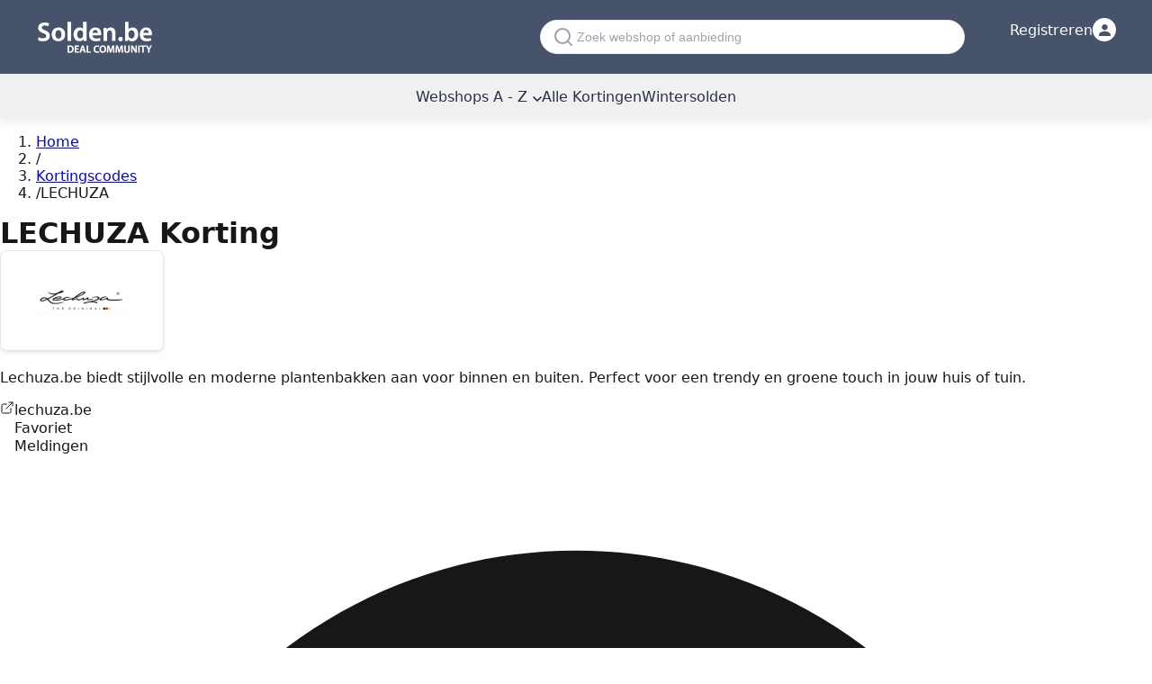

--- FILE ---
content_type: text/html; charset=utf-8
request_url: https://www.solden.be/lechuza
body_size: 24370
content:
<!DOCTYPE html><!--qV2QeXs30f3t1qwhq435Y--><html lang="nl-BE"><head><meta charSet="utf-8"/><meta name="viewport" content="width=device-width, initial-scale=1"/><meta name="viewport" content="width=device-width, initial-scale=1"/><link rel="stylesheet" href="/_next/static/chunks/d341abe136a015e0.css" data-precedence="next"/><link rel="stylesheet" href="/_next/static/chunks/831ee831c51772fe.css" data-precedence="next"/><link rel="preload" as="script" fetchPriority="low" href="/_next/static/chunks/c7fb26740fb7f275.js"/><script src="/_next/static/chunks/522518d740397639.js" async=""></script><script src="/_next/static/chunks/ad485e1ef0aa584e.js" async=""></script><script src="/_next/static/chunks/cfbd2f33f902f4e8.js" async=""></script><script src="/_next/static/chunks/8076e4fe936ca6ac.js" async=""></script><script src="/_next/static/chunks/turbopack-2c6c787ef6c73e3f.js" async=""></script><script src="/_next/static/chunks/3fdf5de904bbdffb.js" async=""></script><script src="/_next/static/chunks/349230df9f53bc0b.js" async=""></script><script src="/_next/static/chunks/2c9954fbe3f43e5d.js" async=""></script><script src="/_next/static/chunks/ff1a16fafef87110.js" async=""></script><script src="/_next/static/chunks/c13859e69a016e1e.js" async=""></script><script src="/_next/static/chunks/4f2ec6a0c9e8301d.js" async=""></script><script src="/_next/static/chunks/db69403bdb632d5a.js" async=""></script><script src="/_next/static/chunks/9caf2fafd05bd04d.js" async=""></script><title>LECHUZA korting - januari ( 2026 )</title><meta name="description" content="Ontvang de beste LECHUZA kortingen op stijlvolle plantenbakken. Bespaar tot 50% en ontdek hoe je je leefruimte kunt transformeren. Vind nu jouw deal!"/><link rel="canonical" href="https://www.solden.be/lechuza"/><meta property="og:title" content="LECHUZA korting - januari ( 2026 )"/><meta property="og:description" content="Ontvang de beste LECHUZA kortingen op stijlvolle plantenbakken. Bespaar tot 50% en ontdek hoe je je leefruimte kunt transformeren. Vind nu jouw deal!"/><meta property="og:url" content="https://www.solden.be/lechuza"/><meta property="og:image" content="https://www.solden.be/meta/be_nl_image_meta_og.png"/><meta property="og:image:width" content="1200"/><meta property="og:image:height" content="630"/><meta property="og:image:alt" content="LECHUZA korting - januari ( 2026 )"/><meta property="og:type" content="website"/><meta name="twitter:card" content="summary_large_image"/><meta name="twitter:site" content="@solden"/><meta name="twitter:creator" content="@solden"/><meta name="twitter:title" content="LECHUZA korting - januari ( 2026 )"/><meta name="twitter:description" content="Ontvang de beste LECHUZA kortingen op stijlvolle plantenbakken. Bespaar tot 50% en ontdek hoe je je leefruimte kunt transformeren. Vind nu jouw deal!"/><meta name="twitter:image" content="https://www.solden.be/meta/be_nl_image_meta_og.png"/><link rel="icon" href="/favicon.ico?favicon.f0b5543c.ico" sizes="32x32" type="image/x-icon"/><style>:root{--background:#ffffff;--foreground:#171717}@theme inline{--color-background:var(--background);--color-foreground:var(--foreground);--font-sans:system-ui,-apple-system,BlinkMacSystemFont,"Segoe UI",Roboto,"Helvetica Neue",Arial,sans-serif;--font-mono:ui-monospace,SFMono-Regular,"SF Mono",Consolas,"Liberation Mono",Menlo,monospace}body{background:var(--background);color:var(--foreground);font-family:system-ui,-apple-system,BlinkMacSystemFont,"Segoe UI",Roboto,"Helvetica Neue",Arial,sans-serif;font-display:swap;margin:0;padding:0}#header{margin-bottom:0;position:relative}#topbar{color:#fff;align-items:center;background:var(--Primary-blue-grey-900,#47536a);padding:20px}#topbar .container{display:flex;align-items:center;max-width:1200px;margin:0 auto;padding:0}#topbar .logo{width:131px;height:41px}#navbar{color:#273145;height:50px;align-content:center;position:relative;box-shadow:rgba(200,200,200,.25) 0 5px 8px;background:#f0f0f0}.container{max-width:1200px;margin:0 auto;padding:0 20px}h1,h2,h3,h4,h5,h6{margin:0;font-weight:600}img{max-width:100%;height:auto}.hidden{display:none}.no-js .js-only{display:none}</style><script>window.__SITE_LOCALE__ = "nl-BE";</script><script src="/_next/static/chunks/a6dad97d9634a72d.js" noModule=""></script></head><body class="font-sans"><div hidden=""><!--$--><!--/$--></div><div id="header"><div id="topbar"><div class="container"><div class="logo"><a href="/"><img alt="Saleduck" fetchPriority="high" loading="lazy" width="131" height="41" decoding="async" data-nimg="1" style="color:transparent" src="/logo/solden-logo.png"/></a></div><div class="desktop-search"><div class="searchBox push"><svg width="20" height="20" viewBox="0 0 20 20" fill="none" xmlns="http://www.w3.org/2000/svg" style="flex-shrink:0"><path d="M9 17C13.4183 17 17 13.4183 17 9C17 4.58172 13.4183 1 9 1C4.58172 1 1 4.58172 1 9C1 13.4183 4.58172 17 9 17Z" stroke="#9CA3AF" stroke-width="2" stroke-linecap="round" stroke-linejoin="round"></path><path d="M19 19L14.65 14.65" stroke="#9CA3AF" stroke-width="2" stroke-linecap="round" stroke-linejoin="round"></path></svg><input id="search" type="search" placeholder="Zoek webshop of aanbieding" tabindex="0" readOnly="" name="search"/></div><div id="search-container" class="search-container" style="display:none"><div class="modal-search-container"><svg width="20" height="20" viewBox="0 0 20 20" fill="none" xmlns="http://www.w3.org/2000/svg" style="flex-shrink:0"><path d="M9 17C13.4183 17 17 13.4183 17 9C17 4.58172 13.4183 1 9 1C4.58172 1 1 4.58172 1 9C1 13.4183 4.58172 17 9 17Z" stroke="#9CA3AF" stroke-width="2" stroke-linecap="round" stroke-linejoin="round"></path><path d="M19 19L14.65 14.65" stroke="#9CA3AF" stroke-width="2" stroke-linecap="round" stroke-linejoin="round"></path></svg><input type="text" id="search-query" placeholder="Zoek naar je favoriete webshop" value=""/><button class="search-submit-btn" aria-label="Search" style="background:none;border:none;cursor:pointer;padding:8px;display:flex;align-items:center;justify-content:center"><svg width="16" height="16" viewBox="0 0 20 20" fill="none" xmlns="http://www.w3.org/2000/svg"><path d="M9 17C13.4183 17 17 13.4183 17 9C17 4.58172 13.4183 1 9 1C4.58172 1 1 4.58172 1 9C1 13.4183 4.58172 17 9 17Z" stroke="#4F46E5" stroke-width="2" stroke-linecap="round" stroke-linejoin="round"></path><path d="M19 19L14.65 14.65" stroke="#4F46E5" stroke-width="2" stroke-linecap="round" stroke-linejoin="round"></path></svg></button><button class="modal-close" aria-label="Close search">×</button></div><div id="search-results" class="search-results"></div></div></div><div class="top-login"><div id="login-btn" data-aria-label="Login" class="login-container"><span class="txt-login">Registreren</span><div class="login-icon-circle"><svg width="13" height="13" viewBox="0 0 20 20" fill="none" xmlns="http://www.w3.org/2000/svg"><path d="M10 10C12.7614 10 15 7.76142 15 5C15 2.23858 12.7614 0 10 0C7.23858 0 5 2.23858 5 5C5 7.76142 7.23858 10 10 10Z" fill="#47536A"></path><path d="M10 12C4.47715 12 0 14.6863 0 18V20H20V18C20 14.6863 15.5228 12 10 12Z" fill="#47536A"></path></svg></div></div><ul class="login"></ul></div></div></div><div id="navbar"><input type="checkbox" id="mobile-menu-toggle" class="mobile-menu-checkbox"/><div class="mobile-search-wrapper"><div class="searchBox push"><svg width="20" height="20" viewBox="0 0 20 20" fill="none" xmlns="http://www.w3.org/2000/svg" style="flex-shrink:0"><path d="M9 17C13.4183 17 17 13.4183 17 9C17 4.58172 13.4183 1 9 1C4.58172 1 1 4.58172 1 9C1 13.4183 4.58172 17 9 17Z" stroke="#9CA3AF" stroke-width="2" stroke-linecap="round" stroke-linejoin="round"></path><path d="M19 19L14.65 14.65" stroke="#9CA3AF" stroke-width="2" stroke-linecap="round" stroke-linejoin="round"></path></svg><input id="search" type="search" placeholder="Zoek webshop of aanbieding" tabindex="0" readOnly="" name="search"/></div><div id="search-container" class="search-container" style="display:none"><div class="modal-search-container"><svg width="20" height="20" viewBox="0 0 20 20" fill="none" xmlns="http://www.w3.org/2000/svg" style="flex-shrink:0"><path d="M9 17C13.4183 17 17 13.4183 17 9C17 4.58172 13.4183 1 9 1C4.58172 1 1 4.58172 1 9C1 13.4183 4.58172 17 9 17Z" stroke="#9CA3AF" stroke-width="2" stroke-linecap="round" stroke-linejoin="round"></path><path d="M19 19L14.65 14.65" stroke="#9CA3AF" stroke-width="2" stroke-linecap="round" stroke-linejoin="round"></path></svg><input type="text" id="search-query" placeholder="Zoek naar je favoriete webshop" value=""/><button class="search-submit-btn" aria-label="Search" style="background:none;border:none;cursor:pointer;padding:8px;display:flex;align-items:center;justify-content:center"><svg width="16" height="16" viewBox="0 0 20 20" fill="none" xmlns="http://www.w3.org/2000/svg"><path d="M9 17C13.4183 17 17 13.4183 17 9C17 4.58172 13.4183 1 9 1C4.58172 1 1 4.58172 1 9C1 13.4183 4.58172 17 9 17Z" stroke="#4F46E5" stroke-width="2" stroke-linecap="round" stroke-linejoin="round"></path><path d="M19 19L14.65 14.65" stroke="#4F46E5" stroke-width="2" stroke-linecap="round" stroke-linejoin="round"></path></svg></button><button class="modal-close" aria-label="Close search">×</button></div><div id="search-results" class="search-results"></div></div><label for="mobile-menu-toggle" id="menu-mobile-burger" aria-label="Open menu"><svg width="24" height="24" viewBox="0 0 24 24" fill="none" xmlns="http://www.w3.org/2000/svg"><path d="M3 12H21M3 6H21M3 18H21" stroke="currentColor" stroke-width="2" stroke-linecap="round" stroke-linejoin="round"></path></svg></label></div><label for="mobile-menu-toggle" class="mobile-menu-overlay" aria-label="Close menu"><div class="mobile-menu-close"><svg width="24" height="24" viewBox="0 0 24 24" fill="none" xmlns="http://www.w3.org/2000/svg"><path d="M18 6L6 18M6 6L18 18" stroke="currentColor" stroke-width="2" stroke-linecap="round" stroke-linejoin="round"></path></svg></div></label><ul id="main-menu" class="menu"><li class="drop-menu"><a href="/webshops">Webshops A - Z<svg width="10" height="6" viewBox="0 0 10 6" fill="none" xmlns="http://www.w3.org/2000/svg" style="margin-left:6px;display:inline-block"><path d="M1 1L5 5L9 1" stroke="currentColor" stroke-width="1.5" stroke-linecap="round" stroke-linejoin="round"></path></svg></a><ul class="nav-children"><li><a title="Prijsvrij Promoties" href="https://www.solden.be/prijsvrij">Prijsvrij</a></li><li><a title="Albelli promotiecode" href="https://www.solden.be/albelli">Albelli</a></li><li><a title="Goldcar kortingscode" href="https://www.solden.be/goldcar">Goldcar</a></li><li><a title="Bambu Lab kortingscode" href="https://www.solden.be/bambu-lab">Bambu Lab</a></li><li><a title="Parkos kortingscode" href="https://www.solden.be/parkos">Parkos</a></li><li><a title="Large kortingscode" href="https://www.solden.be/large">Large</a></li><li><a title="The Ordinary kortingscode" href="https://www.solden.be/the-ordinary">The Ordinary</a></li><li><a title="Center Parcs kortingscode" href="https://www.solden.be/centerparcs">Center Parcs</a></li><li><a title="Lounge by Zalando kortingscode" href="https://www.solden.be/lounge-by-zalando">Lounge by Zalando</a></li><li><a title="Lolaliza kortingscode" href="https://www.solden.be/lolaliza">Lolaliza</a></li><li><a title="lululemon kortingscode" href="https://www.solden.be/lululemon">lululemon</a></li><li><a title="Zalando kortingscode" href="https://www.solden.be/zalando">Zalando</a></li><li><a title="Vanden Borre kortingscode" href="https://www.solden.be/vandenborre">Vanden Borre</a></li><li><a title="Toolstation kortingscode" href="https://www.solden.be/toolstation">Toolstation</a></li><li><a title="Shein kortingscode" href="https://www.solden.be/shein">Shein</a></li><li><a title="HBM Machines kortingscode" href="https://www.solden.be/hbm-machines">HBM Machines</a></li><li><a title="Quick Parking Charleroi promotiecode" href="https://www.solden.be/parking-charleroi">Quick Parking Charleroi</a></li><li><a title="e5  kortingscode" href="https://www.solden.be/e5">e5 </a></li><li><a title="Alo Yoga kortingscode" href="https://www.solden.be/alo-yoga">Alo Yoga</a></li><li><a title="HLN abonnement promo" href="https://www.solden.be/hln">HLN abonnement</a></li><li><a title="Goboony kortingscode" href="https://www.solden.be/goboony">Goboony</a></li><li> <a class="text-blue" href="/webshops">Webshops A - Z</a></li></ul></li><li><a href="/deals">Alle Kortingen</a></li><li><a href="/events/wintersolden">Wintersolden</a></li></ul></div></div><main><div class="min-h-screen bg-white"><div class="max-w-7xl mx-auto px-3 sm:px-4 lg:px-8 py-4 sm:py-6 lg:py-8"><nav class="mb-4 sm:mb-6" aria-label="Breadcrumb"><ol class="flex items-center flex-wrap text-xs sm:text-sm text-gray-500 py-2 sm:p-0"><li><a class="text-gray-500 hover:text-gray-700 sm:hover:text-gray-900 transition-colors" href="/">Home</a></li><li class="flex items-center"><span class="mx-3 sm:mx-2 text-gray-400" aria-hidden="true"><span class="inline-block">/</span></span></li><li class="flex items-center"><a class="text-gray-500 hover:text-gray-700 sm:hover:text-gray-900 transition-colors" href="/webshops">Kortingscodes</a></li><li class="flex items-center"><span class="mx-3 sm:mx-2 text-gray-400" aria-hidden="true"><span class="inline-block">/</span></span><span class="text-gray-700 sm:text-gray-900 font-medium">LECHUZA</span></li></ol></nav><h1 class="text-2xl sm:text-3xl lg:text-4xl xl:text-3xl font-bold text-gray-900 pb-4" data-slug="lechuza">LECHUZA Korting</h1><div class="mb-6 sm:mb-8"><div class="grid grid-cols-1 lg:grid-cols-4 gap-4 sm:gap-6 lg:gap-8"><div class="lg:col-span-3"><div class="sm:flex sm:flex-row sm:items-start sm:gap-6"><div class="shop-logo-container float-left mr-4 mb-4 sm:float-none sm:flex-shrink-0 sm:mr-0 sm:mb-0" data-goto-store="bGVjaHV6YQ=="><img alt="LECHUZA" fetchPriority="high" loading="lazy" width="180" height="110" decoding="async" data-nimg="1" class="shop-image w-[118px] h-[108px] sm:w-[180px] sm:h-[110px]" style="color:transparent" src="https://assets.solden.be/shops/lechuza/images/180x110_lechuza-korting.webp"/></div><div class="sm:flex-1 sm:min-w-0"><p class="text-gray-700 text-sm sm:text-base break-words expandable-summary-mobile">Lechuza.be biedt stijlvolle en moderne plantenbakken aan voor binnen en buiten. Perfect voor een trendy en groene touch in jouw huis of tuin.</p><div class="clear-both mt-4"><div class="flex flex-wrap items-center justify-between gap-y-2 sm:justify-start sm:gap-x-6 sm:gap-y-2 sm:mt-[25px]"><span data-goto-store="bGVjaHV6YQ==" class="text-blue-600 hover:text-blue-800 underline flex items-center gap-2 cursor-pointer text-sm sm:text-base break-all"><svg width="16" height="16" viewBox="0 0 24 24" fill="none" xmlns="http://www.w3.org/2000/svg"><path d="M18 13V19C18 19.5304 17.7893 20.0391 17.4142 20.4142C17.0391 20.7893 16.5304 21 16 21H5C4.46957 21 3.96086 20.7893 3.58579 20.4142C3.21071 20.0391 3 19.5304 3 19V8C3 7.46957 3.21071 6.96086 3.58579 6.58579C3.96086 6.21071 4.46957 6 5 6H11" stroke="currentColor" stroke-width="1.5" stroke-linecap="round" stroke-linejoin="round"></path><path d="M15 3H21V9" stroke="currentColor" stroke-width="1.5" stroke-linecap="round" stroke-linejoin="round"></path><path d="M10 14L21 3" stroke="currentColor" stroke-width="1.5" stroke-linecap="round" stroke-linejoin="round"></path></svg>lechuza.be</span><div class="flex items-center gap-2 cursor-pointer group hover:opacity-80 transition-opacity"><svg width="16" height="16" viewBox="0 0 24 24" fill="none" xmlns="http://www.w3.org/2000/svg" class="flex-shrink-0 text-gray-500 group-hover:text-red-500 transition-colors"><path d="M12 21.35L10.55 20.03C5.4 15.36 2 12.28 2 8.5C2 5.42 4.42 3 7.5 3C9.24 3 10.91 3.81 12 5.09C13.09 3.81 14.76 3 16.5 3C19.58 3 22 5.42 22 8.5C22 12.28 18.6 15.36 13.45 20.03L12 21.35Z" class="stroke-current" stroke-width="1.5" fill="none"></path></svg><span class="text-gray-700 text-xs sm:text-sm whitespace-nowrap">Favoriet</span></div><div class="flex items-center gap-2 cursor-pointer group hover:opacity-80 transition-opacity "><svg width="16" height="16" viewBox="0 0 24 24" fill="none" xmlns="http://www.w3.org/2000/svg" class="flex-shrink-0 transition-colors text-gray-500 group-hover:text-yellow-600"><path d="M12 22C10.8954 22 10 21.1046 10 20H14C14 21.1046 13.1046 22 12 22Z" class="fill-current"></path><path d="M18 13.18V10C18 6.93 16.36 4.36 13.5 3.68V3C13.5 2.17 12.83 1.5 12 1.5C11.17 1.5 10.5 2.17 10.5 3V3.68C7.63 4.36 6 6.92 6 10V13.18L4.29 14.89C3.65 15.52 4.09 16.64 5 16.64H19C19.91 16.64 20.35 15.52 19.71 14.89L18 13.18Z" class="stroke-current" stroke-width="1.5" fill="none"></path></svg><span class="text-gray-700 text-xs sm:text-sm whitespace-nowrap">Meldingen</span></div></div></div></div></div></div></div></div><div class="grid grid-cols-1 lg:grid-cols-4 gap-4 sm:gap-6 lg:gap-8"><div class="lg:col-span-3"><div class="mb-6"><div class="w-full rounded-lg px-4 py-3 bg-gray-50 border border-gray-200 flex gap-3 text-gray-600 items-start text-sm"><svg class="w-4 h-4 shrink-0 mt-0.5 text-gray-400" fill="currentColor" viewBox="0 0 24 24" aria-hidden="true"><path d="M12 2C6.48 2 2 6.48 2 12s4.48 10 10 10 10-4.48 10-10S17.52 2 12 2zm1 15h-2v-2h2v2zm0-4h-2V7h2v6z"></path></svg><div class="flex-1 min-w-0"><p><span><span>LECHUZA heeft nog <em>nooit</em> kortingscodes aangeboden. We monitoren deze winkel actief en </span><button class="text-gray-700 underline hover:text-gray-900 transition-colors cursor-pointer">sturen een melding</button></span><span><span> zodra er wel codes beschikbaar zijn.</span></span> <span class="hidden sm:inline">Heb je zelf een <button class="text-gray-700 underline hover:text-gray-900 transition-colors cursor-pointer" data-action="add-deal">code gevonden</button>, laat het ons weten!</span></p></div></div></div><div class="mb-6 sm:mb-8"><div class="flex flex-wrap gap-3 justify-between sm:justify-start"><label class="cursor-pointer group"><input type="radio" class="sr-only" name="dealFilter" checked="" value="all"/><span class="text-sm transition-all duration-200 pb-1 text-gray-900 border-b border-[#2868a7]">Alle kortingen<!-- --> <span class="text-gray-500">(<!-- -->9<!-- -->)</span></span></label><label class="cursor-pointer group"><input type="radio" class="sr-only" name="dealFilter" value="discounts"/><span class="text-sm transition-all duration-200 pb-1 text-gray-700 hover:border-b hover:border-[#2868a7]">Aanbiedingen<!-- --> <span class="text-gray-500">(<!-- -->9<!-- -->)</span></span></label><label class="cursor-pointer group"><input type="radio" class="sr-only" name="dealFilter" value="coupons"/><span class="text-sm transition-all duration-200 pb-1 text-gray-700 hover:border-b hover:border-[#2868a7]">Kortingcodes<!-- --> <span class="text-gray-500">(<!-- -->0<!-- -->)</span></span></label></div></div><div class="mb-6 sm:mb-8"><h2 class="text-l font-semibold text-gray-900 pb-4">Korting bij LECHUZA online - januari 2026</h2><div class="grid grid-cols-1 gap-4"><div><div class="deal-item-wrapper"><article class="deal-item relative" data-deal-id="104122" data-type="2" data-goto-store="bGVjaHV6YQ=="><div class="deal-caption"><div class="flex flex-col items-center justify-center h-full " style="color:#2868a7"><div class="flex items-center whitespace-nowrap"><span class="text-2xl font-bold">15%</span></div><div class="font-bold text-lg mt-0.5">KORTING</div></div></div><div class="deal-description flex flex-col"><div class="md:hidden absolute right-3 top-1/2 transform -translate-y-1/2 z-10"><button class="w-6 h-6 bg-gray-300 hover:bg-gray-400 text-gray-600 rounded-full flex items-center justify-center transition-all cursor-pointer shadow-sm hover:shadow-md" aria-label="Open promotion" name="deal-open-promotion-button"><svg class="w-2.5 h-2.5 text-gray-600" fill="currentColor" viewBox="0 0 24 24"><path d="M8.59 16.59L13.17 12 8.59 7.41 10 6l6 6-6 6-1.41-1.41z"></path></svg></button></div><div class="flex-1 flex flex-col justify-center"><h3 class="deal-title data-deal-title">LECHUZA <span class="font-bold">grote plantenbakken</span> met 15% korting</h3><p class="deal-text">Ontdek de veelzijdigheid van onze grote plantenbakken die elke ruimte een vleugje elegantie geven. Perfect voor binnen- en buitengebruik, deze bakken zijn ontworpen om indruk te maken en jouw planten in de spotlight te zetten. Profiteer nu van deze geweldige korting en geef jouw groen een stijlvolle upgrade. Bestel vandaag nog en maak van je huis een oase van rust.</p></div><div class="hidden md:flex justify-end mb-3"><button style="background-color:#2d3748" class="flex items-center justify-center gap-2 hover:bg-gray-700 text-white py-2.5 px-4 text-sm font-semibold transition-all cursor-pointer rounded-md shadow-sm border border-gray-400 hover:border-gray-500 min-w-[160px]" aria-label="Open promotion" name="deal-open-promotion-button">Toon aanbieding</button></div><div class="hidden md:flex items-center gap-3 flex-wrap"><button class="inline-flex items-center gap-1 text-gray-500 hover:text-gray-700 transition-colors text-xs underline decoration-1 underline-offset-2" role="link" data-exclude-store-nav="true"><svg class="w-3.5 h-3.5 flex-shrink-0" fill="currentColor" viewBox="0 0 24 24"><path d="M11 7h2v2h-2zm0 4h2v6h-2zm1-9C6.48 2 2 6.48 2 12s4.48 10 10 10 10-4.48 10-10S17.52 2 12 2zm0 18c-4.41 0-8-3.59-8-8s3.59-8 8-8 8 3.59 8 8-3.59 8-8 8z"></path></svg>Voorwaarden</button><div class="relative inline-flex"><span class="inline-flex items-center gap-1 text-gray-500 hover:text-gray-700 transition-colors cursor-help text-xs"><svg class="w-3.5 h-3.5 flex-shrink-0" fill="currentColor" viewBox="0 0 24 24"><path d="M14 2H6c-1.1 0-1.99.9-1.99 2L4 20c0 1.1.89 2 1.99 2H18c1.1 0 2-.9 2-2V8l-6-6zm2 16H8v-2h8v2zm0-4H8v-2h8v2zm-3-5V3.5L18.5 9H13z"></path></svg><span>Handmatig</span></span></div></div></div></article><div class="md:hidden bg-white border-[0.5px] border-solid border-[#D2D2D2] border-t-0 rounded-b-lg p-3 shadow-[0_2px_9px_#3347661f] -mt-1"><div class="flex items-center gap-3 flex-wrap text-xs text-gray-600"><button class="inline-flex items-center gap-1 text-gray-500 hover:text-gray-700 transition-colors text-xs underline decoration-1 underline-offset-2" role="link" data-exclude-store-nav="true"><svg class="w-3.5 h-3.5 flex-shrink-0" fill="currentColor" viewBox="0 0 24 24"><path d="M11 7h2v2h-2zm0 4h2v6h-2zm1-9C6.48 2 2 6.48 2 12s4.48 10 10 10 10-4.48 10-10S17.52 2 12 2zm0 18c-4.41 0-8-3.59-8-8s3.59-8 8-8 8 3.59 8 8-3.59 8-8 8z"></path></svg>Voorwaarden</button><div class="relative inline-flex"><span class="inline-flex items-center gap-1 text-gray-500 hover:text-gray-700 transition-colors cursor-help text-xs"><svg class="w-3.5 h-3.5 flex-shrink-0" fill="currentColor" viewBox="0 0 24 24"><path d="M14 2H6c-1.1 0-1.99.9-1.99 2L4 20c0 1.1.89 2 1.99 2H18c1.1 0 2-.9 2-2V8l-6-6zm2 16H8v-2h8v2zm0-4H8v-2h8v2zm-3-5V3.5L18.5 9H13z"></path></svg><span>Handmatig</span></span></div></div></div></div></div><div><div class="deal-item-wrapper"><article class="deal-item relative" data-deal-id="104121" data-type="2" data-goto-store="bGVjaHV6YQ=="><div class="deal-caption"><div class="flex flex-col items-center justify-center h-full " style="color:#2868a7"><div class="flex items-center whitespace-nowrap"><span class="text-xl font-bold">€</span><span class="text-2xl font-bold">29,99</span></div></div></div><div class="deal-description flex flex-col"><div class="md:hidden absolute right-3 top-1/2 transform -translate-y-1/2 z-10"><button class="w-6 h-6 bg-gray-300 hover:bg-gray-400 text-gray-600 rounded-full flex items-center justify-center transition-all cursor-pointer shadow-sm hover:shadow-md" aria-label="Open promotion" name="deal-open-promotion-button"><svg class="w-2.5 h-2.5 text-gray-600" fill="currentColor" viewBox="0 0 24 24"><path d="M8.59 16.59L13.17 12 8.59 7.41 10 6l6 6-6 6-1.41-1.41z"></path></svg></button></div><div class="flex-1 flex flex-col justify-center"><h3 class="deal-title data-deal-title">LECHUZA <span class="font-bold">hangpotten voor buiten</span> nu vanaf €29,99</h3><p class="deal-text">Geef je tuin of balkon een frisse look met onze stijlvolle hangpotten voor buiten. Deze potten zijn ideaal voor het creëren van opvallende bloemendecoraties die zeker de aandacht trekken. Met prijzen die beginnen bij slechts €29,99, is er geen betere tijd om je buitenruimte op te fleuren. Maak je keuze uit ons uitgebreide assortiment en bestel direct!</p></div><div class="hidden md:flex justify-end mb-3"><button style="background-color:#2d3748" class="flex items-center justify-center gap-2 hover:bg-gray-700 text-white py-2.5 px-4 text-sm font-semibold transition-all cursor-pointer rounded-md shadow-sm border border-gray-400 hover:border-gray-500 min-w-[160px]" aria-label="Open promotion" name="deal-open-promotion-button">Toon aanbieding</button></div><div class="hidden md:flex items-center gap-3 flex-wrap"><button class="inline-flex items-center gap-1 text-gray-500 hover:text-gray-700 transition-colors text-xs underline decoration-1 underline-offset-2" role="link" data-exclude-store-nav="true"><svg class="w-3.5 h-3.5 flex-shrink-0" fill="currentColor" viewBox="0 0 24 24"><path d="M11 7h2v2h-2zm0 4h2v6h-2zm1-9C6.48 2 2 6.48 2 12s4.48 10 10 10 10-4.48 10-10S17.52 2 12 2zm0 18c-4.41 0-8-3.59-8-8s3.59-8 8-8 8 3.59 8 8-3.59 8-8 8z"></path></svg>Voorwaarden</button><div class="relative inline-flex"><span class="inline-flex items-center gap-1 text-gray-500 hover:text-gray-700 transition-colors cursor-help text-xs"><svg class="w-3.5 h-3.5 flex-shrink-0" fill="currentColor" viewBox="0 0 24 24"><path d="M14 2H6c-1.1 0-1.99.9-1.99 2L4 20c0 1.1.89 2 1.99 2H18c1.1 0 2-.9 2-2V8l-6-6zm2 16H8v-2h8v2zm0-4H8v-2h8v2zm-3-5V3.5L18.5 9H13z"></path></svg><span>Nieuwsbrief</span></span></div></div></div></article><div class="md:hidden bg-white border-[0.5px] border-solid border-[#D2D2D2] border-t-0 rounded-b-lg p-3 shadow-[0_2px_9px_#3347661f] -mt-1"><div class="flex items-center gap-3 flex-wrap text-xs text-gray-600"><button class="inline-flex items-center gap-1 text-gray-500 hover:text-gray-700 transition-colors text-xs underline decoration-1 underline-offset-2" role="link" data-exclude-store-nav="true"><svg class="w-3.5 h-3.5 flex-shrink-0" fill="currentColor" viewBox="0 0 24 24"><path d="M11 7h2v2h-2zm0 4h2v6h-2zm1-9C6.48 2 2 6.48 2 12s4.48 10 10 10 10-4.48 10-10S17.52 2 12 2zm0 18c-4.41 0-8-3.59-8-8s3.59-8 8-8 8 3.59 8 8-3.59 8-8 8z"></path></svg>Voorwaarden</button><div class="relative inline-flex"><span class="inline-flex items-center gap-1 text-gray-500 hover:text-gray-700 transition-colors cursor-help text-xs"><svg class="w-3.5 h-3.5 flex-shrink-0" fill="currentColor" viewBox="0 0 24 24"><path d="M14 2H6c-1.1 0-1.99.9-1.99 2L4 20c0 1.1.89 2 1.99 2H18c1.1 0 2-.9 2-2V8l-6-6zm2 16H8v-2h8v2zm0-4H8v-2h8v2zm-3-5V3.5L18.5 9H13z"></path></svg><span>Nieuwsbrief</span></span></div></div></div></div></div><div><div class="deal-item-wrapper"><article class="deal-item relative" data-deal-id="104120" data-type="2" data-goto-store="bGVjaHV6YQ=="><div class="deal-caption"><div class="flex items-center justify-center h-full " style="color:#2868a7"><div class="text-center"><span class="font-bold text-2xl">GRATIS</span> <span class="font-bold text-lg">VERZENDING</span></div></div></div><div class="deal-description flex flex-col"><div class="md:hidden absolute right-3 top-1/2 transform -translate-y-1/2 z-10"><button class="w-6 h-6 bg-gray-300 hover:bg-gray-400 text-gray-600 rounded-full flex items-center justify-center transition-all cursor-pointer shadow-sm hover:shadow-md" aria-label="Open promotion" name="deal-open-promotion-button"><svg class="w-2.5 h-2.5 text-gray-600" fill="currentColor" viewBox="0 0 24 24"><path d="M8.59 16.59L13.17 12 8.59 7.41 10 6l6 6-6 6-1.41-1.41z"></path></svg></button></div><div class="flex-1 flex flex-col justify-center"><h3 class="deal-title data-deal-title">LECHUZA <span class="font-bold">bloembakken</span> met gratis verzending</h3><p class="deal-text">Vul je huis met de schoonheid van onze bloembakken, ideaal voor elke hoek en ruimte. Deze bakken zijn niet alleen functioneel maar ook een lust voor het oog. Profiteer nu van gratis verzending op je bestelling en geniet van je aankopen zonder extra kosten. Transformeer je leefruimte vandaag nog met onze exclusieve bloembakken.</p></div><div class="hidden md:flex justify-end mb-3"><button style="background-color:#2d3748" class="flex items-center justify-center gap-2 hover:bg-gray-700 text-white py-2.5 px-4 text-sm font-semibold transition-all cursor-pointer rounded-md shadow-sm border border-gray-400 hover:border-gray-500 min-w-[160px]" aria-label="Open promotion" name="deal-open-promotion-button">Toon aanbieding</button></div><div class="hidden md:flex items-center gap-3 flex-wrap"><button class="inline-flex items-center gap-1 text-gray-500 hover:text-gray-700 transition-colors text-xs underline decoration-1 underline-offset-2" role="link" data-exclude-store-nav="true"><svg class="w-3.5 h-3.5 flex-shrink-0" fill="currentColor" viewBox="0 0 24 24"><path d="M11 7h2v2h-2zm0 4h2v6h-2zm1-9C6.48 2 2 6.48 2 12s4.48 10 10 10 10-4.48 10-10S17.52 2 12 2zm0 18c-4.41 0-8-3.59-8-8s3.59-8 8-8 8 3.59 8 8-3.59 8-8 8z"></path></svg>Voorwaarden</button><div class="relative inline-flex"><span class="inline-flex items-center gap-1 text-gray-500 hover:text-gray-700 transition-colors cursor-help text-xs"><svg class="w-3.5 h-3.5 flex-shrink-0" fill="currentColor" viewBox="0 0 24 24"><path d="M14 2H6c-1.1 0-1.99.9-1.99 2L4 20c0 1.1.89 2 1.99 2H18c1.1 0 2-.9 2-2V8l-6-6zm2 16H8v-2h8v2zm0-4H8v-2h8v2zm-3-5V3.5L18.5 9H13z"></path></svg><span>Nieuwsbrief</span></span></div></div></div></article><div class="md:hidden bg-white border-[0.5px] border-solid border-[#D2D2D2] border-t-0 rounded-b-lg p-3 shadow-[0_2px_9px_#3347661f] -mt-1"><div class="flex items-center gap-3 flex-wrap text-xs text-gray-600"><button class="inline-flex items-center gap-1 text-gray-500 hover:text-gray-700 transition-colors text-xs underline decoration-1 underline-offset-2" role="link" data-exclude-store-nav="true"><svg class="w-3.5 h-3.5 flex-shrink-0" fill="currentColor" viewBox="0 0 24 24"><path d="M11 7h2v2h-2zm0 4h2v6h-2zm1-9C6.48 2 2 6.48 2 12s4.48 10 10 10 10-4.48 10-10S17.52 2 12 2zm0 18c-4.41 0-8-3.59-8-8s3.59-8 8-8 8 3.59 8 8-3.59 8-8 8z"></path></svg>Voorwaarden</button><div class="relative inline-flex"><span class="inline-flex items-center gap-1 text-gray-500 hover:text-gray-700 transition-colors cursor-help text-xs"><svg class="w-3.5 h-3.5 flex-shrink-0" fill="currentColor" viewBox="0 0 24 24"><path d="M14 2H6c-1.1 0-1.99.9-1.99 2L4 20c0 1.1.89 2 1.99 2H18c1.1 0 2-.9 2-2V8l-6-6zm2 16H8v-2h8v2zm0-4H8v-2h8v2zm-3-5V3.5L18.5 9H13z"></path></svg><span>Nieuwsbrief</span></span></div></div></div></div><div class="my-6"></div></div><div><div class="deal-item-wrapper"><article class="deal-item relative" data-deal-id="104119" data-type="2" data-goto-store="bGVjaHV6YQ=="><div class="deal-caption"><div class="flex flex-col items-center justify-center h-full " style="color:#2868a7"><div class="flex items-center whitespace-nowrap"><span class="text-2xl font-bold">20%</span></div><div class="font-bold text-lg mt-0.5">KORTING</div></div></div><div class="deal-description flex flex-col"><div class="md:hidden absolute right-3 top-1/2 transform -translate-y-1/2 z-10"><button class="w-6 h-6 bg-gray-300 hover:bg-gray-400 text-gray-600 rounded-full flex items-center justify-center transition-all cursor-pointer shadow-sm hover:shadow-md" aria-label="Open promotion" name="deal-open-promotion-button"><svg class="w-2.5 h-2.5 text-gray-600" fill="currentColor" viewBox="0 0 24 24"><path d="M8.59 16.59L13.17 12 8.59 7.41 10 6l6 6-6 6-1.41-1.41z"></path></svg></button></div><div class="flex-1 flex flex-col justify-center"><h3 class="deal-title data-deal-title">LECHUZA <span class="font-bold">PON substraten</span> tot 20% korting</h3><p class="deal-text">Geef je planten de beste start met onze hoogwaardige PON substraten, nu met kortingen oplopend tot 20%! Of je nu één zak of meerdere nodig hebt, je bespaart sowieso. Elk substraat is ontworpen voor optimale drainage en voeding, waardoor je planten gezond en gelukkig blijven. Ideaal voor zowel binnen- als buitengebruik.</p></div><div class="hidden md:flex justify-end mb-3"><button style="background-color:#2d3748" class="flex items-center justify-center gap-2 hover:bg-gray-700 text-white py-2.5 px-4 text-sm font-semibold transition-all cursor-pointer rounded-md shadow-sm border border-gray-400 hover:border-gray-500 min-w-[160px]" aria-label="Open promotion" name="deal-open-promotion-button">Toon aanbieding</button></div><div class="hidden md:flex items-center gap-3 flex-wrap"><button class="inline-flex items-center gap-1 text-gray-500 hover:text-gray-700 transition-colors text-xs underline decoration-1 underline-offset-2" role="link" data-exclude-store-nav="true"><svg class="w-3.5 h-3.5 flex-shrink-0" fill="currentColor" viewBox="0 0 24 24"><path d="M11 7h2v2h-2zm0 4h2v6h-2zm1-9C6.48 2 2 6.48 2 12s4.48 10 10 10 10-4.48 10-10S17.52 2 12 2zm0 18c-4.41 0-8-3.59-8-8s3.59-8 8-8 8 3.59 8 8-3.59 8-8 8z"></path></svg>Voorwaarden</button><div class="relative inline-flex"><span class="inline-flex items-center gap-1 text-gray-500 hover:text-gray-700 transition-colors cursor-help text-xs"><svg class="w-3.5 h-3.5 flex-shrink-0" fill="currentColor" viewBox="0 0 24 24"><path d="M14 2H6c-1.1 0-1.99.9-1.99 2L4 20c0 1.1.89 2 1.99 2H18c1.1 0 2-.9 2-2V8l-6-6zm2 16H8v-2h8v2zm0-4H8v-2h8v2zm-3-5V3.5L18.5 9H13z"></path></svg><span>Webshop</span></span></div></div></div></article><div class="md:hidden bg-white border-[0.5px] border-solid border-[#D2D2D2] border-t-0 rounded-b-lg p-3 shadow-[0_2px_9px_#3347661f] -mt-1"><div class="flex items-center gap-3 flex-wrap text-xs text-gray-600"><button class="inline-flex items-center gap-1 text-gray-500 hover:text-gray-700 transition-colors text-xs underline decoration-1 underline-offset-2" role="link" data-exclude-store-nav="true"><svg class="w-3.5 h-3.5 flex-shrink-0" fill="currentColor" viewBox="0 0 24 24"><path d="M11 7h2v2h-2zm0 4h2v6h-2zm1-9C6.48 2 2 6.48 2 12s4.48 10 10 10 10-4.48 10-10S17.52 2 12 2zm0 18c-4.41 0-8-3.59-8-8s3.59-8 8-8 8 3.59 8 8-3.59 8-8 8z"></path></svg>Voorwaarden</button><div class="relative inline-flex"><span class="inline-flex items-center gap-1 text-gray-500 hover:text-gray-700 transition-colors cursor-help text-xs"><svg class="w-3.5 h-3.5 flex-shrink-0" fill="currentColor" viewBox="0 0 24 24"><path d="M14 2H6c-1.1 0-1.99.9-1.99 2L4 20c0 1.1.89 2 1.99 2H18c1.1 0 2-.9 2-2V8l-6-6zm2 16H8v-2h8v2zm0-4H8v-2h8v2zm-3-5V3.5L18.5 9H13z"></path></svg><span>Webshop</span></span></div></div></div></div></div><div><div class="deal-item-wrapper"><article class="deal-item relative" data-deal-id="104118" data-type="2" data-goto-store="bGVjaHV6YQ=="><div class="deal-caption"><div class="flex flex-col items-center justify-center h-full " style="color:#2868a7"><div class="flex items-center whitespace-nowrap"><span class="text-2xl font-bold">15%</span></div><div class="font-bold text-lg mt-0.5">KORTING</div></div></div><div class="deal-description flex flex-col"><div class="md:hidden absolute right-3 top-1/2 transform -translate-y-1/2 z-10"><button class="w-6 h-6 bg-gray-300 hover:bg-gray-400 text-gray-600 rounded-full flex items-center justify-center transition-all cursor-pointer shadow-sm hover:shadow-md" aria-label="Open promotion" name="deal-open-promotion-button"><svg class="w-2.5 h-2.5 text-gray-600" fill="currentColor" viewBox="0 0 24 24"><path d="M8.59 16.59L13.17 12 8.59 7.41 10 6l6 6-6 6-1.41-1.41z"></path></svg></button></div><div class="flex-1 flex flex-col justify-center"><h3 class="deal-title data-deal-title">LECHUZA <span class="font-bold">CUBETO collectie</span> met 15% korting</h3><p class="deal-text">Til je decoratie naar een hoger niveau met de CUBETO collectie, nu met een aantrekkelijke korting van 15%. Perfect voor elke ruimte, deze prachtige plantenbakken voegen een vleugje verfijning toe met hun strakke design. Beschikbaar in verschillende kleuren en maten, ideaal om je favoriete planten in stijl te presenteren. Mis deze kans niet om je interieur een boost te geven.</p></div><div class="hidden md:flex justify-end mb-3"><button style="background-color:#2d3748" class="flex items-center justify-center gap-2 hover:bg-gray-700 text-white py-2.5 px-4 text-sm font-semibold transition-all cursor-pointer rounded-md shadow-sm border border-gray-400 hover:border-gray-500 min-w-[160px]" aria-label="Open promotion" name="deal-open-promotion-button">Toon aanbieding</button></div><div class="hidden md:flex items-center gap-3 flex-wrap"><button class="inline-flex items-center gap-1 text-gray-500 hover:text-gray-700 transition-colors text-xs underline decoration-1 underline-offset-2" role="link" data-exclude-store-nav="true"><svg class="w-3.5 h-3.5 flex-shrink-0" fill="currentColor" viewBox="0 0 24 24"><path d="M11 7h2v2h-2zm0 4h2v6h-2zm1-9C6.48 2 2 6.48 2 12s4.48 10 10 10 10-4.48 10-10S17.52 2 12 2zm0 18c-4.41 0-8-3.59-8-8s3.59-8 8-8 8 3.59 8 8-3.59 8-8 8z"></path></svg>Voorwaarden</button><div class="relative inline-flex"><span class="inline-flex items-center gap-1 text-gray-500 hover:text-gray-700 transition-colors cursor-help text-xs"><svg class="w-3.5 h-3.5 flex-shrink-0" fill="currentColor" viewBox="0 0 24 24"><path d="M14 2H6c-1.1 0-1.99.9-1.99 2L4 20c0 1.1.89 2 1.99 2H18c1.1 0 2-.9 2-2V8l-6-6zm2 16H8v-2h8v2zm0-4H8v-2h8v2zm-3-5V3.5L18.5 9H13z"></path></svg><span>Handmatig</span></span></div></div></div></article><div class="md:hidden bg-white border-[0.5px] border-solid border-[#D2D2D2] border-t-0 rounded-b-lg p-3 shadow-[0_2px_9px_#3347661f] -mt-1"><div class="flex items-center gap-3 flex-wrap text-xs text-gray-600"><button class="inline-flex items-center gap-1 text-gray-500 hover:text-gray-700 transition-colors text-xs underline decoration-1 underline-offset-2" role="link" data-exclude-store-nav="true"><svg class="w-3.5 h-3.5 flex-shrink-0" fill="currentColor" viewBox="0 0 24 24"><path d="M11 7h2v2h-2zm0 4h2v6h-2zm1-9C6.48 2 2 6.48 2 12s4.48 10 10 10 10-4.48 10-10S17.52 2 12 2zm0 18c-4.41 0-8-3.59-8-8s3.59-8 8-8 8 3.59 8 8-3.59 8-8 8z"></path></svg>Voorwaarden</button><div class="relative inline-flex"><span class="inline-flex items-center gap-1 text-gray-500 hover:text-gray-700 transition-colors cursor-help text-xs"><svg class="w-3.5 h-3.5 flex-shrink-0" fill="currentColor" viewBox="0 0 24 24"><path d="M14 2H6c-1.1 0-1.99.9-1.99 2L4 20c0 1.1.89 2 1.99 2H18c1.1 0 2-.9 2-2V8l-6-6zm2 16H8v-2h8v2zm0-4H8v-2h8v2zm-3-5V3.5L18.5 9H13z"></path></svg><span>Handmatig</span></span></div></div></div></div></div><div><div class="deal-item-wrapper"><article class="deal-item relative" data-deal-id="104117" data-type="2" data-goto-store="bGVjaHV6YQ=="><div class="deal-caption"><div class="flex flex-col items-center justify-center h-full " style="color:#2868a7"><div class="flex items-center whitespace-nowrap"><span class="text-xl font-bold">€</span><span class="text-2xl font-bold">39,99</span></div></div></div><div class="deal-description flex flex-col"><div class="md:hidden absolute right-3 top-1/2 transform -translate-y-1/2 z-10"><button class="w-6 h-6 bg-gray-300 hover:bg-gray-400 text-gray-600 rounded-full flex items-center justify-center transition-all cursor-pointer shadow-sm hover:shadow-md" aria-label="Open promotion" name="deal-open-promotion-button"><svg class="w-2.5 h-2.5 text-gray-600" fill="currentColor" viewBox="0 0 24 24"><path d="M8.59 16.59L13.17 12 8.59 7.41 10 6l6 6-6 6-1.41-1.41z"></path></svg></button></div><div class="flex-1 flex flex-col justify-center"><h3 class="deal-title data-deal-title">LECHUZA <span class="font-bold">plantenbakken binnen</span> vanaf €39,99</h3><p class="deal-text">Vul je interieur met de natuurlijke schoonheid van onze plantenbakken binnen, ontworpen om elk huis op te fleuren. Met een startprijs van slechts €39,99, bieden deze stijlvolle bakken een perfecte combinatie van elegantie en functionaliteit. Laat je planten gedijen dankzij het ingebouwde bewateringssysteem dat optimale zorg garandeert. Verander je leefruimte vandaag nog in een groene oase.</p></div><div class="hidden md:flex justify-end mb-3"><button style="background-color:#2d3748" class="flex items-center justify-center gap-2 hover:bg-gray-700 text-white py-2.5 px-4 text-sm font-semibold transition-all cursor-pointer rounded-md shadow-sm border border-gray-400 hover:border-gray-500 min-w-[160px]" aria-label="Open promotion" name="deal-open-promotion-button">Toon aanbieding</button></div><div class="hidden md:flex items-center gap-3 flex-wrap"><button class="inline-flex items-center gap-1 text-gray-500 hover:text-gray-700 transition-colors text-xs underline decoration-1 underline-offset-2" role="link" data-exclude-store-nav="true"><svg class="w-3.5 h-3.5 flex-shrink-0" fill="currentColor" viewBox="0 0 24 24"><path d="M11 7h2v2h-2zm0 4h2v6h-2zm1-9C6.48 2 2 6.48 2 12s4.48 10 10 10 10-4.48 10-10S17.52 2 12 2zm0 18c-4.41 0-8-3.59-8-8s3.59-8 8-8 8 3.59 8 8-3.59 8-8 8z"></path></svg>Voorwaarden</button><div class="relative inline-flex"><span class="inline-flex items-center gap-1 text-gray-500 hover:text-gray-700 transition-colors cursor-help text-xs"><svg class="w-3.5 h-3.5 flex-shrink-0" fill="currentColor" viewBox="0 0 24 24"><path d="M14 2H6c-1.1 0-1.99.9-1.99 2L4 20c0 1.1.89 2 1.99 2H18c1.1 0 2-.9 2-2V8l-6-6zm2 16H8v-2h8v2zm0-4H8v-2h8v2zm-3-5V3.5L18.5 9H13z"></path></svg><span>Webshop</span></span></div></div></div></article><div class="md:hidden bg-white border-[0.5px] border-solid border-[#D2D2D2] border-t-0 rounded-b-lg p-3 shadow-[0_2px_9px_#3347661f] -mt-1"><div class="flex items-center gap-3 flex-wrap text-xs text-gray-600"><button class="inline-flex items-center gap-1 text-gray-500 hover:text-gray-700 transition-colors text-xs underline decoration-1 underline-offset-2" role="link" data-exclude-store-nav="true"><svg class="w-3.5 h-3.5 flex-shrink-0" fill="currentColor" viewBox="0 0 24 24"><path d="M11 7h2v2h-2zm0 4h2v6h-2zm1-9C6.48 2 2 6.48 2 12s4.48 10 10 10 10-4.48 10-10S17.52 2 12 2zm0 18c-4.41 0-8-3.59-8-8s3.59-8 8-8 8 3.59 8 8-3.59 8-8 8z"></path></svg>Voorwaarden</button><div class="relative inline-flex"><span class="inline-flex items-center gap-1 text-gray-500 hover:text-gray-700 transition-colors cursor-help text-xs"><svg class="w-3.5 h-3.5 flex-shrink-0" fill="currentColor" viewBox="0 0 24 24"><path d="M14 2H6c-1.1 0-1.99.9-1.99 2L4 20c0 1.1.89 2 1.99 2H18c1.1 0 2-.9 2-2V8l-6-6zm2 16H8v-2h8v2zm0-4H8v-2h8v2zm-3-5V3.5L18.5 9H13z"></path></svg><span>Webshop</span></span></div></div></div></div></div><div><div class="deal-item-wrapper"><article class="deal-item relative" data-deal-id="92062" data-type="2" data-goto-store="bGVjaHV6YQ=="><div class="deal-caption"><div class="flex items-center justify-center h-full " style="color:#2868a7"><span class="font-bold text-center text-2xl">GRATIS</span></div></div><div class="deal-description flex flex-col"><div class="md:hidden absolute right-3 top-1/2 transform -translate-y-1/2 z-10"><button class="w-6 h-6 bg-gray-300 hover:bg-gray-400 text-gray-600 rounded-full flex items-center justify-center transition-all cursor-pointer shadow-sm hover:shadow-md" aria-label="Open promotion" name="deal-open-promotion-button"><svg class="w-2.5 h-2.5 text-gray-600" fill="currentColor" viewBox="0 0 24 24"><path d="M8.59 16.59L13.17 12 8.59 7.41 10 6l6 6-6 6-1.41-1.41z"></path></svg></button></div><div class="flex-1 flex flex-col justify-center"><h3 class="deal-title data-deal-title">LECHUZA biedt gratis tips voor onderhoud planten</h3></div><div class="hidden md:flex justify-end mb-3"><button style="background-color:#2d3748" class="flex items-center justify-center gap-2 hover:bg-gray-700 text-white py-2.5 px-4 text-sm font-semibold transition-all cursor-pointer rounded-md shadow-sm border border-gray-400 hover:border-gray-500 min-w-[160px]" aria-label="Open promotion" name="deal-open-promotion-button">Toon aanbieding</button></div><div class="hidden md:flex items-center gap-3 flex-wrap"><button class="inline-flex items-center gap-1 text-gray-500 hover:text-gray-700 transition-colors text-xs underline decoration-1 underline-offset-2" role="link" data-exclude-store-nav="true"><svg class="w-3.5 h-3.5 flex-shrink-0" fill="currentColor" viewBox="0 0 24 24"><path d="M11 7h2v2h-2zm0 4h2v6h-2zm1-9C6.48 2 2 6.48 2 12s4.48 10 10 10 10-4.48 10-10S17.52 2 12 2zm0 18c-4.41 0-8-3.59-8-8s3.59-8 8-8 8 3.59 8 8-3.59 8-8 8z"></path></svg>Voorwaarden</button><div class="relative inline-flex"><span class="inline-flex items-center gap-1 text-gray-500 hover:text-gray-700 transition-colors cursor-help text-xs"><svg class="w-3.5 h-3.5 flex-shrink-0" fill="currentColor" viewBox="0 0 24 24"><path d="M14 2H6c-1.1 0-1.99.9-1.99 2L4 20c0 1.1.89 2 1.99 2H18c1.1 0 2-.9 2-2V8l-6-6zm2 16H8v-2h8v2zm0-4H8v-2h8v2zm-3-5V3.5L18.5 9H13z"></path></svg><span>Handmatig</span></span></div></div></div></article><div class="md:hidden bg-white border-[0.5px] border-solid border-[#D2D2D2] border-t-0 rounded-b-lg p-3 shadow-[0_2px_9px_#3347661f] -mt-1"><div class="flex items-center gap-3 flex-wrap text-xs text-gray-600"><button class="inline-flex items-center gap-1 text-gray-500 hover:text-gray-700 transition-colors text-xs underline decoration-1 underline-offset-2" role="link" data-exclude-store-nav="true"><svg class="w-3.5 h-3.5 flex-shrink-0" fill="currentColor" viewBox="0 0 24 24"><path d="M11 7h2v2h-2zm0 4h2v6h-2zm1-9C6.48 2 2 6.48 2 12s4.48 10 10 10 10-4.48 10-10S17.52 2 12 2zm0 18c-4.41 0-8-3.59-8-8s3.59-8 8-8 8 3.59 8 8-3.59 8-8 8z"></path></svg>Voorwaarden</button><div class="relative inline-flex"><span class="inline-flex items-center gap-1 text-gray-500 hover:text-gray-700 transition-colors cursor-help text-xs"><svg class="w-3.5 h-3.5 flex-shrink-0" fill="currentColor" viewBox="0 0 24 24"><path d="M14 2H6c-1.1 0-1.99.9-1.99 2L4 20c0 1.1.89 2 1.99 2H18c1.1 0 2-.9 2-2V8l-6-6zm2 16H8v-2h8v2zm0-4H8v-2h8v2zm-3-5V3.5L18.5 9H13z"></path></svg><span>Handmatig</span></span></div></div></div></div></div><div><div class="deal-item-wrapper"><article class="deal-item relative" data-deal-id="92061" data-type="2" data-goto-store="bGVjaHV6YQ=="><div class="deal-caption"><div class="flex flex-col items-center justify-center h-full " style="color:#2868a7"><div class="flex items-center whitespace-nowrap"><span class="text-2xl font-bold">40%</span></div></div></div><div class="deal-description flex flex-col"><div class="md:hidden absolute right-3 top-1/2 transform -translate-y-1/2 z-10"><button class="w-6 h-6 bg-gray-300 hover:bg-gray-400 text-gray-600 rounded-full flex items-center justify-center transition-all cursor-pointer shadow-sm hover:shadow-md" aria-label="Open promotion" name="deal-open-promotion-button"><svg class="w-2.5 h-2.5 text-gray-600" fill="currentColor" viewBox="0 0 24 24"><path d="M8.59 16.59L13.17 12 8.59 7.41 10 6l6 6-6 6-1.41-1.41z"></path></svg></button></div><div class="flex-1 flex flex-col justify-center"><h3 class="deal-title data-deal-title">LECHUZA korting: bespaar tot 40% op set items</h3></div><div class="hidden md:flex justify-end mb-3"><button style="background-color:#2d3748" class="flex items-center justify-center gap-2 hover:bg-gray-700 text-white py-2.5 px-4 text-sm font-semibold transition-all cursor-pointer rounded-md shadow-sm border border-gray-400 hover:border-gray-500 min-w-[160px]" aria-label="Open promotion" name="deal-open-promotion-button">Toon aanbieding</button></div><div class="hidden md:flex items-center gap-3 flex-wrap"><button class="inline-flex items-center gap-1 text-gray-500 hover:text-gray-700 transition-colors text-xs underline decoration-1 underline-offset-2" role="link" data-exclude-store-nav="true"><svg class="w-3.5 h-3.5 flex-shrink-0" fill="currentColor" viewBox="0 0 24 24"><path d="M11 7h2v2h-2zm0 4h2v6h-2zm1-9C6.48 2 2 6.48 2 12s4.48 10 10 10 10-4.48 10-10S17.52 2 12 2zm0 18c-4.41 0-8-3.59-8-8s3.59-8 8-8 8 3.59 8 8-3.59 8-8 8z"></path></svg>Voorwaarden</button><div class="relative inline-flex"><span class="inline-flex items-center gap-1 text-gray-500 hover:text-gray-700 transition-colors cursor-help text-xs"><svg class="w-3.5 h-3.5 flex-shrink-0" fill="currentColor" viewBox="0 0 24 24"><path d="M14 2H6c-1.1 0-1.99.9-1.99 2L4 20c0 1.1.89 2 1.99 2H18c1.1 0 2-.9 2-2V8l-6-6zm2 16H8v-2h8v2zm0-4H8v-2h8v2zm-3-5V3.5L18.5 9H13z"></path></svg><span>Handmatig</span></span></div></div></div></article><div class="md:hidden bg-white border-[0.5px] border-solid border-[#D2D2D2] border-t-0 rounded-b-lg p-3 shadow-[0_2px_9px_#3347661f] -mt-1"><div class="flex items-center gap-3 flex-wrap text-xs text-gray-600"><button class="inline-flex items-center gap-1 text-gray-500 hover:text-gray-700 transition-colors text-xs underline decoration-1 underline-offset-2" role="link" data-exclude-store-nav="true"><svg class="w-3.5 h-3.5 flex-shrink-0" fill="currentColor" viewBox="0 0 24 24"><path d="M11 7h2v2h-2zm0 4h2v6h-2zm1-9C6.48 2 2 6.48 2 12s4.48 10 10 10 10-4.48 10-10S17.52 2 12 2zm0 18c-4.41 0-8-3.59-8-8s3.59-8 8-8 8 3.59 8 8-3.59 8-8 8z"></path></svg>Voorwaarden</button><div class="relative inline-flex"><span class="inline-flex items-center gap-1 text-gray-500 hover:text-gray-700 transition-colors cursor-help text-xs"><svg class="w-3.5 h-3.5 flex-shrink-0" fill="currentColor" viewBox="0 0 24 24"><path d="M14 2H6c-1.1 0-1.99.9-1.99 2L4 20c0 1.1.89 2 1.99 2H18c1.1 0 2-.9 2-2V8l-6-6zm2 16H8v-2h8v2zm0-4H8v-2h8v2zm-3-5V3.5L18.5 9H13z"></path></svg><span>Handmatig</span></span></div></div></div></div></div><div><div class="deal-item-wrapper"><article class="deal-item relative" data-deal-id="92060" data-type="2" data-goto-store="bGVjaHV6YQ=="><div class="deal-caption"><div class="flex flex-col items-center justify-center h-full " style="color:#2868a7"><div class="flex items-center whitespace-nowrap"><span class="text-2xl font-bold">50%</span></div></div></div><div class="deal-description flex flex-col"><div class="md:hidden absolute right-3 top-1/2 transform -translate-y-1/2 z-10"><button class="w-6 h-6 bg-gray-300 hover:bg-gray-400 text-gray-600 rounded-full flex items-center justify-center transition-all cursor-pointer shadow-sm hover:shadow-md" aria-label="Open promotion" name="deal-open-promotion-button"><svg class="w-2.5 h-2.5 text-gray-600" fill="currentColor" viewBox="0 0 24 24"><path d="M8.59 16.59L13.17 12 8.59 7.41 10 6l6 6-6 6-1.41-1.41z"></path></svg></button></div><div class="flex-1 flex flex-col justify-center"><h3 class="deal-title data-deal-title">LECHUZA korting tot 50% op sale items</h3></div><div class="hidden md:flex justify-end mb-3"><button style="background-color:#2d3748" class="flex items-center justify-center gap-2 hover:bg-gray-700 text-white py-2.5 px-4 text-sm font-semibold transition-all cursor-pointer rounded-md shadow-sm border border-gray-400 hover:border-gray-500 min-w-[160px]" aria-label="Open promotion" name="deal-open-promotion-button">Toon aanbieding</button></div><div class="hidden md:flex items-center gap-3 flex-wrap"><button class="inline-flex items-center gap-1 text-gray-500 hover:text-gray-700 transition-colors text-xs underline decoration-1 underline-offset-2" role="link" data-exclude-store-nav="true"><svg class="w-3.5 h-3.5 flex-shrink-0" fill="currentColor" viewBox="0 0 24 24"><path d="M11 7h2v2h-2zm0 4h2v6h-2zm1-9C6.48 2 2 6.48 2 12s4.48 10 10 10 10-4.48 10-10S17.52 2 12 2zm0 18c-4.41 0-8-3.59-8-8s3.59-8 8-8 8 3.59 8 8-3.59 8-8 8z"></path></svg>Voorwaarden</button><div class="relative inline-flex"><span class="inline-flex items-center gap-1 text-gray-500 hover:text-gray-700 transition-colors cursor-help text-xs"><svg class="w-3.5 h-3.5 flex-shrink-0" fill="currentColor" viewBox="0 0 24 24"><path d="M14 2H6c-1.1 0-1.99.9-1.99 2L4 20c0 1.1.89 2 1.99 2H18c1.1 0 2-.9 2-2V8l-6-6zm2 16H8v-2h8v2zm0-4H8v-2h8v2zm-3-5V3.5L18.5 9H13z"></path></svg><span>Partner</span></span></div><span class="inline-flex items-center gap-1 text-gray-500 text-xs">1<!-- --> <!-- -->keer gebruikt</span></div></div></article><div class="md:hidden bg-white border-[0.5px] border-solid border-[#D2D2D2] border-t-0 rounded-b-lg p-3 shadow-[0_2px_9px_#3347661f] -mt-1"><div class="flex items-center gap-3 flex-wrap text-xs text-gray-600"><button class="inline-flex items-center gap-1 text-gray-500 hover:text-gray-700 transition-colors text-xs underline decoration-1 underline-offset-2" role="link" data-exclude-store-nav="true"><svg class="w-3.5 h-3.5 flex-shrink-0" fill="currentColor" viewBox="0 0 24 24"><path d="M11 7h2v2h-2zm0 4h2v6h-2zm1-9C6.48 2 2 6.48 2 12s4.48 10 10 10 10-4.48 10-10S17.52 2 12 2zm0 18c-4.41 0-8-3.59-8-8s3.59-8 8-8 8 3.59 8 8-3.59 8-8 8z"></path></svg>Voorwaarden</button><div class="relative inline-flex"><span class="inline-flex items-center gap-1 text-gray-500 hover:text-gray-700 transition-colors cursor-help text-xs"><svg class="w-3.5 h-3.5 flex-shrink-0" fill="currentColor" viewBox="0 0 24 24"><path d="M14 2H6c-1.1 0-1.99.9-1.99 2L4 20c0 1.1.89 2 1.99 2H18c1.1 0 2-.9 2-2V8l-6-6zm2 16H8v-2h8v2zm0-4H8v-2h8v2zm-3-5V3.5L18.5 9H13z"></path></svg><span>Partner</span></span></div><span class="inline-flex items-center gap-1 text-gray-500 text-xs">1<!-- --> <!-- -->keer gebruikt</span></div></div></div></div></div></div><div class="jsx-94609be808a5db74 mb-8 related-deals-slider-container"><h2 class="jsx-94609be808a5db74 text-sm font-medium text-gray-600 mb-3 pb-4">Vergelijk andere kortingen</h2><div class="jsx-94609be808a5db74 relative"><div class="swiper related-deals-swiper"><div class="swiper-wrapper"><div class="swiper-slide"><div data-goto-store="YXZoLXR1aW5tZXViZWxlbg==" data-deal-id="129203" title="AVH Tuinmeubelen kortingscode" class="jsx-94609be808a5db74 group bg-white border border-gray-200 rounded-lg p-4 hover:border-gray-300 hover:shadow-md transition-all block h-full cursor-pointer"><div class="jsx-94609be808a5db74 flex flex-col items-center space-y-3"><div class="jsx-94609be808a5db74 w-28 h-28 flex items-center justify-center overflow-hidden relative"><img alt="AVH Tuinmeubelen kortingscode" loading="lazy" decoding="async" data-nimg="fill" class="object-contain p-2" style="position:absolute;height:100%;width:100%;left:0;top:0;right:0;bottom:0;color:transparent" src="https://assets.solden.be/shops/avh-tuinmeubelen/images/180x110_avh-tuinmeubelen-kortingscode.webp"/></div><div class="jsx-94609be808a5db74 text-center w-full"><div class="jsx-94609be808a5db74 text-base font-semibold text-gray-900 line-clamp-2 min-h-[48px] flex items-center justify-center">Winter Sale: Profiteer van Korting met Code</div></div><span class="jsx-94609be808a5db74 w-full inline-block text-sm font-medium text-gray-700 bg-gray-50 group-hover:bg-gray-100 py-2 px-3 rounded transition-colors border border-gray-200 text-center">Bekijk</span></div></div></div><div class="swiper-slide"><div data-goto-store="a2Vlcy1zbWl0LXR1aW5tZXViZWxlbg==" data-deal-id="113442" title="Kees Smit  kortingscode" class="jsx-94609be808a5db74 group bg-white border border-gray-200 rounded-lg p-4 hover:border-gray-300 hover:shadow-md transition-all block h-full cursor-pointer"><div class="jsx-94609be808a5db74 flex flex-col items-center space-y-3"><div class="jsx-94609be808a5db74 w-28 h-28 flex items-center justify-center overflow-hidden relative"><img alt="Kees Smit  kortingscode" loading="lazy" decoding="async" data-nimg="fill" class="object-contain p-2" style="position:absolute;height:100%;width:100%;left:0;top:0;right:0;bottom:0;color:transparent" src="https://assets.solden.be/shops/kees-smit-tuinmeubelen/images/180x110_kees-smit-tuinmeubelen-kortingscode.webp"/></div><div class="jsx-94609be808a5db74 text-center w-full"><div class="jsx-94609be808a5db74 text-base font-semibold text-gray-900 line-clamp-2 min-h-[48px] flex items-center justify-center">Korting</div></div><span class="jsx-94609be808a5db74 w-full inline-block text-sm font-medium text-gray-700 bg-gray-50 group-hover:bg-gray-100 py-2 px-3 rounded transition-colors border border-gray-200 text-center">Bekijk</span></div></div></div><div class="swiper-slide"><div data-goto-store="d2lsbHktbmFlc3NlbnM=" data-deal-id="94792" title="Willy Naessens kortingscode" class="jsx-94609be808a5db74 group bg-white border border-gray-200 rounded-lg p-4 hover:border-gray-300 hover:shadow-md transition-all block h-full cursor-pointer"><div class="jsx-94609be808a5db74 flex flex-col items-center space-y-3"><div class="jsx-94609be808a5db74 w-28 h-28 flex items-center justify-center overflow-hidden relative"><img alt="Willy Naessens kortingscode" loading="lazy" decoding="async" data-nimg="fill" class="object-contain p-2" style="position:absolute;height:100%;width:100%;left:0;top:0;right:0;bottom:0;color:transparent" src="https://assets.solden.be/shops/willy-naessens/images/180x110_willy-naessens-kortingscode.webp"/></div><div class="jsx-94609be808a5db74 text-center w-full"><div class="jsx-94609be808a5db74 text-base font-semibold text-gray-900 line-clamp-2 min-h-[48px] flex items-center justify-center">40%</div></div><span class="jsx-94609be808a5db74 w-full inline-block text-sm font-medium text-gray-700 bg-gray-50 group-hover:bg-gray-100 py-2 px-3 rounded transition-colors border border-gray-200 text-center">Bekijk</span></div></div></div><div class="swiper-slide"><div data-goto-store="d2F0ZXJkcm9w" data-deal-id="104064" title="Waterdrop kortingscode" class="jsx-94609be808a5db74 group bg-white border border-gray-200 rounded-lg p-4 hover:border-gray-300 hover:shadow-md transition-all block h-full cursor-pointer"><div class="jsx-94609be808a5db74 flex flex-col items-center space-y-3"><div class="jsx-94609be808a5db74 w-28 h-28 flex items-center justify-center overflow-hidden relative"><img alt="Waterdrop kortingscode" loading="lazy" decoding="async" data-nimg="fill" class="object-contain p-2" style="position:absolute;height:100%;width:100%;left:0;top:0;right:0;bottom:0;color:transparent" src="https://assets.solden.be/shops/waterdrop/images/180x110_waterdrop.webp"/></div><div class="jsx-94609be808a5db74 text-center w-full"><div class="jsx-94609be808a5db74 text-base font-semibold text-gray-900 line-clamp-2 min-h-[48px] flex items-center justify-center">10% korting</div></div><span class="jsx-94609be808a5db74 w-full inline-block text-sm font-medium text-gray-700 bg-gray-50 group-hover:bg-gray-100 py-2 px-3 rounded transition-colors border border-gray-200 text-center">Bekijk</span></div></div></div><div class="swiper-slide"><div data-goto-store="b25nZWRpZXJ0ZXdpbmtlbA==" data-deal-id="86978" title="Ongediertewinkel kortingscode" class="jsx-94609be808a5db74 group bg-white border border-gray-200 rounded-lg p-4 hover:border-gray-300 hover:shadow-md transition-all block h-full cursor-pointer"><div class="jsx-94609be808a5db74 flex flex-col items-center space-y-3"><div class="jsx-94609be808a5db74 w-28 h-28 flex items-center justify-center overflow-hidden relative"><img alt="Ongediertewinkel kortingscode" loading="lazy" decoding="async" data-nimg="fill" class="object-contain p-2" style="position:absolute;height:100%;width:100%;left:0;top:0;right:0;bottom:0;color:transparent" src="https://assets.solden.be/shops/ongediertewinkel/images/180x110_ongediertewinkel-kortingscode.webp"/></div><div class="jsx-94609be808a5db74 text-center w-full"><div class="jsx-94609be808a5db74 text-base font-semibold text-gray-900 line-clamp-2 min-h-[48px] flex items-center justify-center">5%</div></div><span class="jsx-94609be808a5db74 w-full inline-block text-sm font-medium text-gray-700 bg-gray-50 group-hover:bg-gray-100 py-2 px-3 rounded transition-colors border border-gray-200 text-center">Bekijk</span></div></div></div><div class="swiper-slide"><div data-goto-store="Zm9udGV5bg==" data-deal-id="103465" title="Fonteyn kortingscode" class="jsx-94609be808a5db74 group bg-white border border-gray-200 rounded-lg p-4 hover:border-gray-300 hover:shadow-md transition-all block h-full cursor-pointer"><div class="jsx-94609be808a5db74 flex flex-col items-center space-y-3"><div class="jsx-94609be808a5db74 w-28 h-28 flex items-center justify-center overflow-hidden relative"><img alt="Fonteyn kortingscode" loading="lazy" decoding="async" data-nimg="fill" class="object-contain p-2" style="position:absolute;height:100%;width:100%;left:0;top:0;right:0;bottom:0;color:transparent" src="https://assets.solden.be/shops/fonteyn/images/180x110_fonteyn-kortingscode.webp"/></div><div class="jsx-94609be808a5db74 text-center w-full"><div class="jsx-94609be808a5db74 text-base font-semibold text-gray-900 line-clamp-2 min-h-[48px] flex items-center justify-center">40% korting</div></div><span class="jsx-94609be808a5db74 w-full inline-block text-sm font-medium text-gray-700 bg-gray-50 group-hover:bg-gray-100 py-2 px-3 rounded transition-colors border border-gray-200 text-center">Bekijk</span></div></div></div></div></div><div class="jsx-94609be808a5db74 related-deals-pagination flex justify-center gap-1.5 mt-4"></div></div></div><div class="mb-6 sm:mb-8 border border-gray-200 bg-white rounded-lg overflow-hidden"><div class="p-4 border-b border-gray-200 bg-gray-50"><h3 class="text-lg font-semibold text-gray-900">Hoe gebruik je de kortingscode</h3></div><div class="p-4 sm:p-6"><div class="space-y-4"><div class="space-y-2"><ul class="list-disc list-inside space-y-2 text-gray-700"><li>Kopieer een van de kortingscodes op deze pagina</li><li>Ga naar de online winkel</li><li>Gebruik de promotiecode bij het afrekenen</li><li>Is de korting verwerkt? Laat het ons gerust weten of alles goed is gegaan.</li></ul></div><div class="mt-4"><div class="relative rounded-lg overflow-hidden border border-gray-200 bg-gray-50 cursor-pointer" data-goto-store="bGVjaHV6YQ=="><img alt="Hoe gebruik je de kortingscode - LECHUZA" loading="lazy" width="800" height="600" decoding="async" data-nimg="1" class="w-full h-auto" style="color:transparent" src="https://assets.solden.be/shops/lechuza/screenshot/20260107_140850_lechuza-coupon-cart-20260107140843.webp"/></div></div></div></div></div><div class="mb-6 sm:mb-8 pb-4"><h4 class="text-lg font-semibold pb-3">Verlopen Aanbiedingen</h4><div class="space-y-2"><div class="flex overflow-hidden rounded-lg border border-gray-200 bg-white" data-id="100226"><div class="bg-gray-700 p-3 flex items-center justify-center border-r border-gray-200 w-20 flex-shrink-0"><span class="text-white px-2 py-1 font-medium rounded uppercase text-xs">verlopen</span></div><div class="flex-1 p-3 flex flex-col justify-center bg-white"><div class="flex flex-col sm:flex-row sm:items-start sm:justify-between"><div class="flex-1 min-w-0"><h3 class="text-sm font-medium text-gray-700">Tot 25% korting op plantenpotten en accessoires</h3><div class="flex items-center gap-2 mt-1"><span class="text-xs text-gray-600 bg-gray-100 px-2 py-0.5 rounded">25%</span></div></div><div class="flex-shrink-0 sm:ml-3 sm:text-right mt-2 sm:mt-0"><div class="text-xs text-gray-400">verlopen<!-- -->: <!-- -->05/01/26</div></div></div></div></div><div class="flex overflow-hidden rounded-lg border border-gray-200 bg-white" data-id="102556"><div class="bg-gray-700 p-3 flex items-center justify-center border-r border-gray-200 w-20 flex-shrink-0"><span class="text-white px-2 py-1 font-medium rounded uppercase text-xs">verlopen</span></div><div class="flex-1 p-3 flex flex-col justify-center bg-white"><div class="flex flex-col sm:flex-row sm:items-start sm:justify-between"><div class="flex-1 min-w-0"><h3 class="text-sm font-medium text-gray-700">LECHUZA korting: Tot 40% korting op Valentijnscadeaus - sla je slag!</h3><div class="flex items-center gap-2 mt-1"><span class="text-xs text-gray-600 bg-gray-100 px-2 py-0.5 rounded">40%</span></div></div><div class="flex-shrink-0 sm:ml-3 sm:text-right mt-2 sm:mt-0"><div class="text-xs text-gray-400">verlopen<!-- -->: <!-- -->13/12/25</div></div></div></div></div><div class="flex overflow-hidden rounded-lg border border-gray-200 bg-white" data-id="98852"><div class="bg-gray-700 p-3 flex items-center justify-center border-r border-gray-200 w-20 flex-shrink-0"><span class="text-white px-2 py-1 font-medium rounded uppercase text-xs">verlopen</span></div><div class="flex-1 p-3 flex flex-col justify-center bg-white"><div class="flex flex-col sm:flex-row sm:items-start sm:justify-between"><div class="flex-1 min-w-0"><h3 class="text-sm font-medium text-gray-700">LECHUZA korting: Black Friday: Tot 25% korting op alles!</h3><div class="flex items-center gap-2 mt-1"><span class="text-xs text-gray-600 bg-gray-100 px-2 py-0.5 rounded">25%</span></div></div><div class="flex-shrink-0 sm:ml-3 sm:text-right mt-2 sm:mt-0"><div class="text-xs text-gray-400">verlopen<!-- -->: <!-- -->13/12/25</div></div></div></div></div><div class="flex overflow-hidden rounded-lg border border-gray-200 bg-white" data-id="97362"><div class="bg-gray-700 p-3 flex items-center justify-center border-r border-gray-200 w-20 flex-shrink-0"><span class="text-white px-2 py-1 font-medium rounded uppercase text-xs">verlopen</span></div><div class="flex-1 p-3 flex flex-col justify-center bg-white"><div class="flex flex-col sm:flex-row sm:items-start sm:justify-between"><div class="flex-1 min-w-0"><h3 class="text-sm font-medium text-gray-700">LECHUZA korting: Tot 80% korting op Singles Day</h3><div class="flex items-center gap-2 mt-1"><span class="text-xs text-gray-600 bg-gray-100 px-2 py-0.5 rounded">80%</span></div></div><div class="flex-shrink-0 sm:ml-3 sm:text-right mt-2 sm:mt-0"><div class="text-xs text-gray-400">verlopen<!-- -->: <!-- -->13/12/25</div></div></div></div></div><div class="flex overflow-hidden rounded-lg border border-gray-200 bg-white" data-id="95446"><div class="bg-gray-700 p-3 flex items-center justify-center border-r border-gray-200 w-20 flex-shrink-0"><span class="text-white px-2 py-1 font-medium rounded uppercase text-xs">verlopen</span></div><div class="flex-1 p-3 flex flex-col justify-center bg-white"><div class="flex flex-col sm:flex-row sm:items-start sm:justify-between"><div class="flex-1 min-w-0"><h3 class="text-sm font-medium text-gray-700">LECHUZA korting: Krijg tot 40% korting op Lechuza producten voor Halloween.</h3><div class="flex items-center gap-2 mt-1"><span class="text-xs text-gray-600 bg-gray-100 px-2 py-0.5 rounded">40%</span></div></div><div class="flex-shrink-0 sm:ml-3 sm:text-right mt-2 sm:mt-0"><div class="text-xs text-gray-400">verlopen<!-- -->: <!-- -->13/12/25</div></div></div></div></div></div></div><div class="mb-6 sm:mb-8"><h2 class="text-xl sm:text-2xl font-bold mb-3 sm:mb-4">Wanneer is het beste moment om te kopen?</h2><p class="text-sm text-gray-600 leading-relaxed mb-4"> <!-- -->Op basis van onze historische gegevens verwachten we dat er een nieuwe coupon of promotie wordt uitgebracht rond<!-- --> <strong>6 februari</strong>.</p><div class="bg-white p-3 sm:p-6 border border-gray-300 rounded-lg shadow-sm"><div class="recharts-responsive-container" style="width:100%;height:250px;min-width:0"><div style="width:0;height:0;overflow:visible"></div></div><p class="text-xs sm:text-sm text-gray-600 mt-3 sm:mt-4 text-center">Aantal nieuwe deals en kortingscodes per maand</p></div></div><div class="mb-6 sm:mb-8"><h2 class="text-xl sm:text-2xl font-bold py-4">Waarom voor deze winkel kiezen?</h2><div class="bg-white p-4 sm:p-6 border border-gray-300 rounded-lg shadow-sm"><ul class="space-y-3"><li class="flex items-start gap-3 group hover:bg-gray-50 p-2 -mx-2 rounded transition-colors cursor-pointer"><svg class="w-5 h-5 text-gray-400 group-hover:text-green-600 flex-shrink-0 mt-0.5 transition-colors" fill="currentColor" viewBox="0 0 20 20"><path fill-rule="evenodd" d="M10 18a8 8 0 100-16 8 8 0 000 16zm3.707-9.293a1 1 0 00-1.414-1.414L9 10.586 7.707 9.293a1 1 0 00-1.414 1.414l2 2a1 1 0 001.414 0l4-4z" clip-rule="evenodd"></path></svg><div class="flex-1"><h3 class="font-semibold text-gray-900 text-sm sm:text-base">Zelfbewaterende plantenbakken</h3><p class="text-gray-600 text-sm mt-1">Houd planten eenvoudig gezond met innovatieve zelfbewaterende systemen. Minder onderhoud en altijd groene planten.</p></div></li><li class="flex items-start gap-3 group hover:bg-gray-50 p-2 -mx-2 rounded transition-colors cursor-pointer"><svg class="w-5 h-5 text-gray-400 group-hover:text-green-600 flex-shrink-0 mt-0.5 transition-colors" fill="currentColor" viewBox="0 0 20 20"><path fill-rule="evenodd" d="M10 18a8 8 0 100-16 8 8 0 000 16zm3.707-9.293a1 1 0 00-1.414-1.414L9 10.586 7.707 9.293a1 1 0 00-1.414 1.414l2 2a1 1 0 001.414 0l4-4z" clip-rule="evenodd"></path></svg><div class="flex-1"><h3 class="font-semibold text-gray-900 text-sm sm:text-base">Duitse kwaliteit</h3><p class="text-gray-600 text-sm mt-1">Geniet van duurzame en hoogwaardige producten vervaardigd in Duitsland. Betrouwbare kwaliteit voor jarenlang plezier.</p></div></li><li class="flex items-start gap-3 group hover:bg-gray-50 p-2 -mx-2 rounded transition-colors cursor-pointer"><svg class="w-5 h-5 text-gray-400 group-hover:text-green-600 flex-shrink-0 mt-0.5 transition-colors" fill="currentColor" viewBox="0 0 20 20"><path fill-rule="evenodd" d="M10 18a8 8 0 100-16 8 8 0 000 16zm3.707-9.293a1 1 0 00-1.414-1.414L9 10.586 7.707 9.293a1 1 0 00-1.414 1.414l2 2a1 1 0 001.414 0l4-4z" clip-rule="evenodd"></path></svg><div class="flex-1"><h3 class="font-semibold text-gray-900 text-sm sm:text-base">Modern design</h3><p class="text-gray-600 text-sm mt-1">Strakke, stijlvolle ontwerpen die passen in elk interieur. Voeg een vleugje elegantie toe aan uw woon- of werkruimte.</p></div></li><li class="flex items-start gap-3 group hover:bg-gray-50 p-2 -mx-2 rounded transition-colors cursor-pointer"><svg class="w-5 h-5 text-gray-400 group-hover:text-green-600 flex-shrink-0 mt-0.5 transition-colors" fill="currentColor" viewBox="0 0 20 20"><path fill-rule="evenodd" d="M10 18a8 8 0 100-16 8 8 0 000 16zm3.707-9.293a1 1 0 00-1.414-1.414L9 10.586 7.707 9.293a1 1 0 00-1.414 1.414l2 2a1 1 0 001.414 0l4-4z" clip-rule="evenodd"></path></svg><div class="flex-1"><h3 class="font-semibold text-gray-900 text-sm sm:text-base">Milieuvriendelijke materialen</h3><p class="text-gray-600 text-sm mt-1">Plantenbakken gemaakt van gerecycleerde en ecologisch verantwoorde materialen. Draag bij aan een groenere toekomst.</p></div></li><li class="flex items-start gap-3 group hover:bg-gray-50 p-2 -mx-2 rounded transition-colors cursor-pointer"><svg class="w-5 h-5 text-gray-400 group-hover:text-green-600 flex-shrink-0 mt-0.5 transition-colors" fill="currentColor" viewBox="0 0 20 20"><path fill-rule="evenodd" d="M10 18a8 8 0 100-16 8 8 0 000 16zm3.707-9.293a1 1 0 00-1.414-1.414L9 10.586 7.707 9.293a1 1 0 00-1.414 1.414l2 2a1 1 0 001.414 0l4-4z" clip-rule="evenodd"></path></svg><div class="flex-1"><h3 class="font-semibold text-gray-900 text-sm sm:text-base">Geschikt voor binnen en buiten</h3><p class="text-gray-600 text-sm mt-1">Flexibele oplossingen voor zowel binnenshuis als buitenshuis. Veelzijdige plantenbakken die elke omgeving verbeteren.</p></div></li></ul></div></div></div><div class="lg:col-span-1 mt-6 lg:mt-0"><div class="space-y-4"><div id="rating-review" data-show="tab-general-information" class="border border-gray-200 bg-white rounded-lg mt-0 md:mt-[50px]"><div class="p-4 border-b border-gray-200"><h4 class="text-sm font-semibold text-gray-900">Rating &amp; Reviews</h4></div><div class="p-4"><div class="flex flex-col items-center gap-2"><div class="flex gap-1 group"><span class="inline-block w-5 h-5 cursor-pointer transition-colors duration-150 hover:scale-110 text-yellow-400 hover:text-yellow-400" data-rating="1">★</span><span class="inline-block w-5 h-5 cursor-pointer transition-colors duration-150 hover:scale-110 text-yellow-400 hover:text-yellow-400" data-rating="2">★</span><span class="inline-block w-5 h-5 cursor-pointer transition-colors duration-150 hover:scale-110 text-yellow-400 hover:text-yellow-400" data-rating="3">★</span><span class="inline-block w-5 h-5 cursor-pointer transition-colors duration-150 hover:scale-110 text-yellow-400 hover:text-yellow-400" data-rating="4">★</span><span class="inline-block w-5 h-5 cursor-pointer transition-colors duration-150 hover:scale-110 text-yellow-400 hover:text-yellow-400" data-rating="5">★</span></div><span class="text-sm text-gray-600">4.7<!-- --> <!-- -->ster<!-- --> / <span id="vote-count">122</span> <!-- -->stemmen</span><div id="thank-you-message" class="hidden text-sm text-green-600 mt-2">Bedankt voor je stem.</div></div></div></div><section id="shop-apps-info" data-show="tab-general-information" class="border border-gray-200 bg-white rounded-lg"><div class="p-4 space-y-4"><div><h5 class="text-sm font-semibold text-gray-900 mb-4 pb-3">Social Media</h5><ul class="flex flex-wrap gap-3"><li class="x"><a href="https://x.com/playmobil" title="LECHUZA Korting X" target="_blank" rel="nofollow noopener noreferrer" class="inline-flex items-center gap-2 px-3 py-2 text-xs font-medium text-gray-700 bg-gray-100 hover:bg-gray-200 rounded-lg transition-colors">X</a></li><li class="youtube"><a href="https://www.youtube.com/channel/UCAIp1bYkudU28js7ZEDsPjw" title="LECHUZA Korting Youtube" target="_blank" rel="nofollow noopener noreferrer" class="inline-flex items-center gap-2 px-3 py-2 text-xs font-medium text-gray-700 bg-gray-100 hover:bg-gray-200 rounded-lg transition-colors">Youtube</a></li><li class="facebook"><a href="https://www.facebook.com/PlaymobilDeutschland/" title="LECHUZA Korting Facebook" target="_blank" rel="nofollow noopener noreferrer" class="inline-flex items-center gap-2 px-3 py-2 text-xs font-medium text-gray-700 bg-gray-100 hover:bg-gray-200 rounded-lg transition-colors">Facebook</a></li><li class="instagram"><a href="https://www.instagram.com/playmobil/" title="LECHUZA Korting Instagram" target="_blank" rel="nofollow noopener noreferrer" class="inline-flex items-center gap-2 px-3 py-2 text-xs font-medium text-gray-700 bg-gray-100 hover:bg-gray-200 rounded-lg transition-colors">Instagram</a></li></ul></div></div></section><div class="bg-white rounded-lg border border-gray-200 p-4 mb-6"><h3 class="text-sm font-semibold text-gray-900 mb-4 pb-3">Recente activiteit</h3><div class="relative"><div class="absolute left-[9px] top-2 bottom-2 w-px bg-[#E5E7EB]"></div><div class="space-y-4"><div class="relative pl-8 group"><div class="absolute left-0 top-1 w-5 h-5 flex items-center justify-center"><div class="w-3 h-3 rounded-full bg-[#E5E7EB] border-2 border-white group-hover:bg-[#D1D5DB] transition-colors"></div></div><div class="min-h-[20px]"><div class="flex items-start gap-2"><div class="flex-shrink-0 mt-0.5"><svg class="w-4 h-4 text-[#9CA3AF]" fill="currentColor" viewBox="0 0 24 24"><path d="M12 4V1L8 5l4 4V6c3.31 0 6 2.69 6 6 0 1.01-.25 1.97-.7 2.8l1.46 1.46C19.54 15.03 20 13.57 20 12c0-4.42-3.58-8-8-8zm0 14c-3.31 0-6-2.69-6-6 0-1.01.25-1.97.7-2.8L5.24 7.74C4.46 8.97 4 10.43 4 12c0 4.42 3.58 8 8 8v3l4-4-4-4v3z"></path></svg></div><div class="flex-1"><p class="text-sm text-gray-700 leading-tight">Pagina bijgewerkt</p><p class="text-xs text-[#6B7280] mt-0.5">4 dagen geleden</p></div></div></div></div><div class="relative pl-8 group"><div class="absolute left-0 top-1 w-5 h-5 flex items-center justify-center"><div class="w-3 h-3 rounded-full bg-[#E5E7EB] border-2 border-white group-hover:bg-[#D1D5DB] transition-colors"></div></div><div class="min-h-[20px]"><div class="flex items-start gap-2"><div class="flex-shrink-0 mt-0.5"><svg class="w-4 h-4 text-[#9CA3AF]" fill="currentColor" viewBox="0 0 24 24"><path d="M11.99 2C6.47 2 2 6.48 2 12s4.47 10 9.99 10C17.52 22 22 17.52 22 12S17.52 2 11.99 2zM12 20c-4.42 0-8-3.58-8-8s3.58-8 8-8 8 3.58 8 8-3.58 8-8 8zm.5-13H11v6l5.25 3.15.75-1.23-4.5-2.67z"></path></svg></div><div class="flex-1"><p class="text-sm text-gray-700 leading-tight">Deal verlopen</p><p class="text-xs text-[#6B7280] mt-0.5">2 weken geleden</p></div></div></div></div><div class="relative pl-8 group"><div class="absolute left-0 top-1 w-5 h-5 flex items-center justify-center"><div class="w-3 h-3 rounded-full bg-[#E5E7EB] border-2 border-white group-hover:bg-[#D1D5DB] transition-colors"></div></div><div class="min-h-[20px]"><div class="flex items-start gap-2"><div class="flex-shrink-0 mt-0.5"><svg class="w-4 h-4 text-[#9CA3AF]" fill="currentColor" viewBox="0 0 24 24"><path d="M11.99 2C6.47 2 2 6.48 2 12s4.47 10 9.99 10C17.52 22 22 17.52 22 12S17.52 2 11.99 2zM12 20c-4.42 0-8-3.58-8-8s3.58-8 8-8 8 3.58 8 8-3.58 8-8 8zm.5-13H11v6l5.25 3.15.75-1.23-4.5-2.67z"></path></svg></div><div class="flex-1"><p class="text-sm text-gray-700 leading-tight">Deal verlopen</p><p class="text-xs text-[#6B7280] mt-0.5">1 maand geleden</p></div></div></div></div><div class="relative pl-8 group"><div class="absolute left-0 top-1 w-5 h-5 flex items-center justify-center"><div class="w-3 h-3 rounded-full bg-[#E5E7EB] border-2 border-white group-hover:bg-[#D1D5DB] transition-colors"></div></div><div class="min-h-[20px]"><div class="flex items-start gap-2"><div class="flex-shrink-0 mt-0.5"><svg class="w-4 h-4 text-[#9CA3AF]" fill="currentColor" viewBox="0 0 24 24"><path d="M11.99 2C6.47 2 2 6.48 2 12s4.47 10 9.99 10C17.52 22 22 17.52 22 12S17.52 2 11.99 2zM12 20c-4.42 0-8-3.58-8-8s3.58-8 8-8 8 3.58 8 8-3.58 8-8 8zm.5-13H11v6l5.25 3.15.75-1.23-4.5-2.67z"></path></svg></div><div class="flex-1"><p class="text-sm text-gray-700 leading-tight">Deal verlopen</p><p class="text-xs text-[#6B7280] mt-0.5">1 maand geleden</p></div></div></div></div><div class="relative pl-8 group"><div class="absolute left-0 top-1 w-5 h-5 flex items-center justify-center"><div class="w-3 h-3 rounded-full bg-[#E5E7EB] border-2 border-white group-hover:bg-[#D1D5DB] transition-colors"></div></div><div class="min-h-[20px]"><div class="flex items-start gap-2"><div class="flex-shrink-0 mt-0.5"><svg class="w-4 h-4 text-[#9CA3AF]" fill="currentColor" viewBox="0 0 24 24"><path d="M11.99 2C6.47 2 2 6.48 2 12s4.47 10 9.99 10C17.52 22 22 17.52 22 12S17.52 2 11.99 2zM12 20c-4.42 0-8-3.58-8-8s3.58-8 8-8 8 3.58 8 8-3.58 8-8 8zm.5-13H11v6l5.25 3.15.75-1.23-4.5-2.67z"></path></svg></div><div class="flex-1"><p class="text-sm text-gray-700 leading-tight">Deal verlopen</p><p class="text-xs text-[#6B7280] mt-0.5">1 maand geleden</p></div></div></div></div></div></div><div class="mt-4 pt-3 border-t border-[#E5E7EB]"><div class="space-y-1"><div class="flex items-center text-xs text-[#6B7280]"><span class="w-1 h-1 bg-[#6B7280] rounded-full mr-2"></span><span>Pagina aangemaakt:<!-- --> <!-- -->31 jul 2024</span></div><div class="flex items-center text-xs text-[#6B7280]"><span class="w-1 h-1 bg-[#6B7280] rounded-full mr-2"></span><span>Laatst bijgewerkt:<!-- --> <!-- -->19 jan 2026</span></div></div></div><div class="mt-3 border-t border-[#E5E7EB] pt-3"><button class="w-full text-center text-sm text-[#6B7280] hover:text-gray-900 transition-colors cursor-pointer">Meer tonen</button><p class="text-xs text-[#9CA3AF] text-center mt-2 leading-relaxed">De activiteittijdlijn laat zien hoe we deals actueel en nauwkeurig houden.</p></div></div><div class="bg-white rounded-lg border border-gray-200 p-4 mb-6"><h3 class="text-sm font-semibold text-gray-900 mb-4 pb-3">Bronnen &amp; verificatie van deals</h3><div class="mb-4"><p class="text-sm text-gray-700 leading-relaxed mb-2">We monitoren LECHUZA aanbiedingen continu via de officiële website, partnernetwerken en nieuwsbrieven van de webshop. Nieuwe acties worden automatisch en handmatig gecontroleerd op geldigheid.</p><p class="text-sm text-gray-700 leading-relaxed">Verlopen of onjuiste aanbiedingen worden aangepast of verwijderd. Zie je iets dat niet klopt? Laat het ons weten.</p></div><div class="mb-4"><button class="w-full flex items-center justify-between text-left py-2 hover:bg-gray-50 transition-colors rounded" title="Klik om meer te lezen over waar aanbiedingen vandaan komen"><h4 class="text-sm font-medium text-gray-900">Waar komen deze aanbiedingen vandaan?</h4><svg class="w-4 h-4 text-gray-500 transition-transform " fill="none" stroke="currentColor" viewBox="0 0 24 24"><path stroke-linecap="round" stroke-linejoin="round" stroke-width="2" d="M19 9l-7 7-7-7"></path></svg></button></div><div class="mb-4"><button class="w-full flex items-center justify-between text-left py-2 hover:bg-gray-50 transition-colors rounded" title="Klik om meer te lezen over bewijs van kortingscodes"><h4 class="text-sm font-medium text-gray-900">Bewijs van kortingscodes</h4><svg class="w-4 h-4 text-gray-500 transition-transform " fill="none" stroke="currentColor" viewBox="0 0 24 24"><path stroke-linecap="round" stroke-linejoin="round" stroke-width="2" d="M19 9l-7 7-7-7"></path></svg></button></div><div class="mt-4 pt-3 border-t border-[#E5E7EB]"><div class="space-y-1"><div class="flex items-center text-xs text-[#6B7280]"><span class="w-1 h-1 bg-[#6B7280] rounded-full mr-2"></span><span>Gecontroleerd door: Redactie</span></div></div></div></div><div class="border border-gray-200 bg-white rounded-lg"><div class="p-4 border-b border-gray-200"><h3 class="text-sm font-semibold text-gray-900">Kortingscodes &amp; Kortingen</h3></div><div class="p-4 space-y-3 text-sm"><div class="flex justify-between items-center py-2 border-b border-gray-100"><span class="text-gray-700">Kortingscodes</span><span class="font-semibold text-gray-900">0</span></div><div class="flex justify-between items-center py-2 border-b border-gray-100"><span class="text-gray-700">Beste korting</span><span class="font-semibold text-gray-900">50%</span></div><div class="flex justify-between items-center py-2 border-b border-gray-100"><span class="text-gray-700">Geldige kortingen</span><span class="font-semibold text-gray-900">9</span></div><div class="flex justify-between items-center py-2"><span class="text-gray-700">aanbiedingen</span><span class="font-semibold text-gray-900">9</span></div></div></div><div class="border border-gray-200 bg-white rounded-lg"><div class="p-4 border-b border-gray-200"><h3 class="text-sm font-semibold text-gray-900">Gelijksoortige webshops</h3></div><div class="p-4"><div><div class="space-y-4"><div><h4 class="text-xs font-semibold text-gray-700 tracking-wide pb-3">Tuin</h4><ul class="space-y-1"><li><a title="iGarden kortingscode" class="text-blue-600 hover:text-blue-800 hover:underline text-xs block py-1 leading-relaxed" href="/igarden">iGarden kortingscode</a></li><li><a title="Plusjop Kortingscode" class="text-blue-600 hover:text-blue-800 hover:underline text-xs block py-1 leading-relaxed" href="/plusjop">Plusjop Kortingscode</a></li><li><a title="Waterfilterexpert kortingscode" class="text-blue-600 hover:text-blue-800 hover:underline text-xs block py-1 leading-relaxed" href="/waterfilterexpert">Waterfilterexpert kortingscode</a></li><li><a title="Fonteyn kortingscode" class="text-blue-600 hover:text-blue-800 hover:underline text-xs block py-1 leading-relaxed" href="/fonteyn">Fonteyn kortingscode</a></li></ul></div><div><h4 class="text-xs font-semibold text-gray-700 tracking-wide pb-3">Populaire Webshops</h4><ul class="space-y-1"><li><a title="Prijsvrij" class="text-blue-600 hover:text-blue-800 hover:underline text-xs block py-1 leading-relaxed" href="/prijsvrij">Prijsvrij</a></li><li><a title="Albelli" class="text-blue-600 hover:text-blue-800 hover:underline text-xs block py-1 leading-relaxed" href="/albelli">Albelli</a></li><li><a title="Goldcar" class="text-blue-600 hover:text-blue-800 hover:underline text-xs block py-1 leading-relaxed" href="/goldcar">Goldcar</a></li><li><a title="Bambu Lab" class="text-blue-600 hover:text-blue-800 hover:underline text-xs block py-1 leading-relaxed" href="/bambu-lab">Bambu Lab</a></li></ul></div></div></div></div></div></div></div></div></div></div><!--$--><!--/$--></main><div class="scroll-to-top font-icon" style="display:none" role="button" aria-label="Scroll to top"><svg width="24" height="24" viewBox="0 0 24 24" fill="none" xmlns="http://www.w3.org/2000/svg"><path d="M12 19V5M12 5L5 12M12 5L19 12" stroke="currentColor" stroke-width="2" stroke-linecap="round" stroke-linejoin="round"></path></svg></div><div id="footer-container"><div class="disclosure-text"><div class="container"><div class="disclosure-content"><div class="disclosure-icon"><svg width="16" height="16" viewBox="0 0 24 24" fill="none" stroke="currentColor" stroke-width="2" stroke-linecap="round" stroke-linejoin="round"><circle cx="12" cy="12" r="10"></circle><line x1="12" y1="16" x2="12" y2="12"></line><line x1="12" y1="8" x2="12.01" y2="8"></line></svg></div><div class="disclosure-text-content"><p>Saleduck is een onafhankelijke, door advertenties ondersteunde service voor het vergelijken van coupons. De aanbiedingen die op deze site verschijnen zijn van bedrijven waarvan Saleduck een vergoeding ontvangt. Deze vergoeding kan van invloed zijn op hoe en waar kortingsbonnen of producten op deze site verschijnen, inclusief bijvoorbeeld de volgorde waarin ze in aanbiedingscategorieën kunnen verschijnen. Saleduck heeft directe contracten met de adverteerders die wij promoten.

We publiceren alleen coupons die we rechtstreeks van de adverteerder krijgen of als de adverteerder deze zelf promoot. We publiceren geen codes van andere websites opnieuw.

Saleduck verifieert de codes handmatig voordat ze worden gepubliceerd.</p></div></div></div></div><div class="footer-email-signup"><div class="container"><div class="footer-email-content"><div class="footer-email-text"><h3>Ontvang exclusieve dealmeldingen</h3><p>Word lid van de grootste dealcommunity en mis nooit meer een geweldige aanbieding!</p></div><form class="footer-email-form"><div class="footer-form-inputs"><div class="footer-input-group"><input type="text" placeholder="Naam" class="footer-input" required="" value=""/></div><div class="footer-input-group"><input type="email" placeholder="Email" class="footer-input" required="" value=""/></div><button type="submit" class="footer-submit-btn">ONTVANG DEALS</button></div></form><div class="footer-email-benefits"><div class="footer-benefit"><span class="footer-benefit-icon">⚡</span><span>Flash sale-meldingen</span></div><div class="footer-benefit"><span class="footer-benefit-icon">🏷️</span><span>Exclusieve kortingscodes</span></div><div class="footer-benefit"><span class="footer-benefit-icon">🛍️</span><span>500+ winkels</span></div></div></div></div></div><div id="footer-links"><div class="container"><div class="footer-links-simple"><a class="footer-link" href="https://www.solden.be/company/contact">Contact</a><span class="footer-separator">•</span><a class="footer-link" href="https://www.solden.be/company/algemene-voorwaarden">Algemene Voorwaarden</a><span class="footer-separator">•</span><a class="footer-link" href="https://www.solden.be/blog/solden-in-nederland">Solden in Nederland</a><span class="footer-separator">•</span><a class="footer-link" href="https://www.solden.be/blog/wintersolden-en-zomersolden-belgie">Solden in België</a><span class="footer-separator">•</span><a class="footer-link" href="https://www.solden.be/blog/solden-in-antwerpen">Solden in Antwerpen</a></div></div></div><div class="container"><div id="copyrights"><div class="address"><address><p>Address: Unit B 3/F., Kai Wan House,</p><p>146 Tung Choi Street, Mongkok, KLN,</p><p>Hong Kong</p></address></div><div class="copyright"><p class="copyr">Copyright</p><p>Alle kortingscodes en aanbiedingen die op Solden.be vermeld staan mogen niet gekopieerd en elders gepubliceerd worden zonder schriftelijke toestemming van Solden.be</p></div></div></div></div><script>
              (function() {
                document.addEventListener('click', function(e) {
                  const target = e.target.closest('[data-goto-store]');
                  const clickedElement = e.target;
                  if (target && !clickedElement.hasAttribute('data-exclude-store-nav')) {
                    e.preventDefault();
                    const encodedValue = target.getAttribute('data-goto-store');
                    const dealId = target.getAttribute('data-deal-id');
                    const productId = target.getAttribute('data-product-id');
                   
                    if (dealId) {
                      sessionStorage.setItem('deal-id', dealId);
                    } else {
                      sessionStorage.removeItem('deal-id');
                    }
                    
                    if (productId) {
                      sessionStorage.setItem('product-id', productId);
                    } else {
                      sessionStorage.removeItem('product-id');
                    }
                    
                    if (encodedValue) {
                      try {
                        const decodedValue = atob(encodedValue);
                        
                        // Open /wi/ link in new tab
                        window.open('/wi/' + decodedValue, '_blank');
                        
                        // If there's a deal, navigate to store page with hash
                        if (dealId) {
                          // Check if we're already on the store page
                          const currentPath = window.location.pathname;
                          const storePath = '/' + decodedValue;
                          
                          if (currentPath === storePath) {
                            // Already on store page, just update hash
                            window.location.hash = '#deal-' + dealId;
                          } else {
                            // Navigate to store page with hash
                            window.location.href = storePath + '#deal-' + dealId;
                          }
                        }
                      } catch (err) {
                        console.error('Failed to decode store value:', err);
                      }
                    }
                  }
                });
              })();
            </script><script type="application/ld+json">{"@context":"https://schema.org","@type":"OnlineBusiness","name":"Saleduck","url":"/","logo":"/logo/solden-logo.png","email":"info@saleduck.com","address":{"@type":"PostalAddress","streetAddress":"UNIT B, 3/F., KAI WAN HOUSE, 146 TUNG CHOI STREET","addressLocality":"Mongkok","addressRegion":"Kowloon","addressCountry":"HK"},"foundingDate":"2024-07-09","taxID":"76782638-000-07-24-4"}</script><script src="/_next/static/chunks/c7fb26740fb7f275.js" id="_R_" async=""></script><script>(self.__next_f=self.__next_f||[]).push([0])</script><script>self.__next_f.push([1,"1:\"$Sreact.fragment\"\n3:I[87119,[\"/_next/static/chunks/3fdf5de904bbdffb.js\",\"/_next/static/chunks/349230df9f53bc0b.js\",\"/_next/static/chunks/2c9954fbe3f43e5d.js\"],\"default\"]\n4:I[98882,[\"/_next/static/chunks/3fdf5de904bbdffb.js\",\"/_next/static/chunks/349230df9f53bc0b.js\",\"/_next/static/chunks/2c9954fbe3f43e5d.js\"],\"default\"]\n6:I[46301,[\"/_next/static/chunks/3fdf5de904bbdffb.js\",\"/_next/static/chunks/349230df9f53bc0b.js\",\"/_next/static/chunks/2c9954fbe3f43e5d.js\"],\"default\"]\n8:I[63687,[\"/_next/static/chunks/3fdf5de904bbdffb.js\",\"/_next/static/chunks/349230df9f53bc0b.js\",\"/_next/static/chunks/2c9954fbe3f43e5d.js\"],\"default\"]\na:I[73855,[\"/_next/static/chunks/3fdf5de904bbdffb.js\",\"/_next/static/chunks/349230df9f53bc0b.js\",\"/_next/static/chunks/2c9954fbe3f43e5d.js\"],\"default\"]\nc:I[39756,[\"/_next/static/chunks/ff1a16fafef87110.js\",\"/_next/static/chunks/c13859e69a016e1e.js\"],\"default\"]\nd:I[37457,[\"/_next/static/chunks/ff1a16fafef87110.js\",\"/_next/static/chunks/c13859e69a016e1e.js\"],\"default\"]\ne:I[79520,[\"/_next/static/chunks/3fdf5de904bbdffb.js\",\"/_next/static/chunks/349230df9f53bc0b.js\",\"/_next/static/chunks/2c9954fbe3f43e5d.js\"],\"\"]\n15:I[68027,[\"/_next/static/chunks/3fdf5de904bbdffb.js\",\"/_next/static/chunks/349230df9f53bc0b.js\",\"/_next/static/chunks/2c9954fbe3f43e5d.js\"],\"default\"]\n:HL[\"/_next/static/chunks/d341abe136a015e0.css\",\"style\"]\n:HL[\"/_next/static/chunks/831ee831c51772fe.css\",\"style\"]\n2:T465,"])</script><script>self.__next_f.push([1,":root{--background:#ffffff;--foreground:#171717}@theme inline{--color-background:var(--background);--color-foreground:var(--foreground);--font-sans:system-ui,-apple-system,BlinkMacSystemFont,\"Segoe UI\",Roboto,\"Helvetica Neue\",Arial,sans-serif;--font-mono:ui-monospace,SFMono-Regular,\"SF Mono\",Consolas,\"Liberation Mono\",Menlo,monospace}body{background:var(--background);color:var(--foreground);font-family:system-ui,-apple-system,BlinkMacSystemFont,\"Segoe UI\",Roboto,\"Helvetica Neue\",Arial,sans-serif;font-display:swap;margin:0;padding:0}#header{margin-bottom:0;position:relative}#topbar{color:#fff;align-items:center;background:var(--Primary-blue-grey-900,#47536a);padding:20px}#topbar .container{display:flex;align-items:center;max-width:1200px;margin:0 auto;padding:0}#topbar .logo{width:131px;height:41px}#navbar{color:#273145;height:50px;align-content:center;position:relative;box-shadow:rgba(200,200,200,.25) 0 5px 8px;background:#f0f0f0}.container{max-width:1200px;margin:0 auto;padding:0 20px}h1,h2,h3,h4,h5,h6{margin:0;font-weight:600}img{max-width:100%;height:auto}.hidden{display:none}.no-js .js-only{display:none}"])</script><script>self.__next_f.push([1,"f:T589,"])</script><script>self.__next_f.push([1,"\n              // Performance optimization\n              (function() {\n                // Preload images that are likely to be needed\n                if ('requestIdleCallback' in window) {\n                  requestIdleCallback(function() {\n                    // Preload critical images\n                    var images = document.querySelectorAll('img[loading=\"lazy\"]');\n                    images.forEach(function(img) {\n                      if (img.getBoundingClientRect().top \u003c window.innerHeight * 1.5) {\n                        img.loading = 'eager';\n                      }\n                    });\n                  });\n                }\n                \n                // Enable passive event listeners for better scrolling\n                var supportsPassive = false;\n                try {\n                  var opts = Object.defineProperty({}, 'passive', {\n                    get: function() { supportsPassive = true; }\n                  });\n                  window.addEventListener(\"testPassive\", null, opts);\n                  window.removeEventListener(\"testPassive\", null, opts);\n                } catch (e) {}\n                \n                var passiveOpt = supportsPassive ? { passive: true } : false;\n                document.addEventListener('touchstart', function() {}, passiveOpt);\n                document.addEventListener('wheel', function() {}, passiveOpt);\n              })();\n            "])</script><script>self.__next_f.push([1,"0:{\"P\":null,\"b\":\"qV2QeXs30f3t1qwhq435Y\",\"p\":\"\",\"c\":[\"\",\"lechuza\"],\"i\":false,\"f\":[[[\"\",{\"children\":[[\"slug\",\"lechuza\",\"d\"],{\"children\":[\"__PAGE__\",{}]}]},\"$undefined\",\"$undefined\",true],[\"\",[\"$\",\"$1\",\"c\",{\"children\":[[[\"$\",\"link\",\"0\",{\"rel\":\"stylesheet\",\"href\":\"/_next/static/chunks/d341abe136a015e0.css\",\"precedence\":\"next\",\"crossOrigin\":\"$undefined\",\"nonce\":\"$undefined\"}],[\"$\",\"script\",\"script-0\",{\"src\":\"/_next/static/chunks/3fdf5de904bbdffb.js\",\"async\":true,\"nonce\":\"$undefined\"}],[\"$\",\"script\",\"script-1\",{\"src\":\"/_next/static/chunks/349230df9f53bc0b.js\",\"async\":true,\"nonce\":\"$undefined\"}],[\"$\",\"script\",\"script-2\",{\"src\":\"/_next/static/chunks/2c9954fbe3f43e5d.js\",\"async\":true,\"nonce\":\"$undefined\"}]],[\"$\",\"html\",null,{\"lang\":\"nl-BE\",\"children\":[[\"$\",\"head\",null,{\"children\":[[\"$\",\"style\",null,{\"dangerouslySetInnerHTML\":{\"__html\":\"$2\"}}],[\"$\",\"meta\",null,{\"name\":\"viewport\",\"content\":\"width=device-width, initial-scale=1\"}],[\"$\",\"$L3\",null,{}],[\"$\",\"script\",null,{\"dangerouslySetInnerHTML\":{\"__html\":\"window.__SITE_LOCALE__ = \\\"nl-BE\\\";\"}}]]}],[\"$\",\"body\",null,{\"className\":\"font-sans\",\"children\":[[\"$\",\"$L4\",null,{}],\"$L5\",[\"$\",\"$L6\",null,{\"header\":\"$L7\",\"footer\":[[\"$\",\"$L8\",null,{}],\"$L9\",[\"$\",\"$La\",null,{}],\"$Lb\"],\"children\":[\"$\",\"$Lc\",null,{\"parallelRouterKey\":\"children\",\"error\":\"$undefined\",\"errorStyles\":\"$undefined\",\"errorScripts\":\"$undefined\",\"template\":[\"$\",\"$Ld\",null,{}],\"templateStyles\":\"$undefined\",\"templateScripts\":\"$undefined\",\"notFound\":[[[\"$\",\"title\",null,{\"children\":\"404: This page could not be found.\"}],[\"$\",\"div\",null,{\"style\":{\"fontFamily\":\"system-ui,\\\"Segoe UI\\\",Roboto,Helvetica,Arial,sans-serif,\\\"Apple Color Emoji\\\",\\\"Segoe UI Emoji\\\"\",\"height\":\"100vh\",\"textAlign\":\"center\",\"display\":\"flex\",\"flexDirection\":\"column\",\"alignItems\":\"center\",\"justifyContent\":\"center\"},\"children\":[\"$\",\"div\",null,{\"children\":[[\"$\",\"style\",null,{\"dangerouslySetInnerHTML\":{\"__html\":\"body{color:#000;background:#fff;margin:0}.next-error-h1{border-right:1px solid rgba(0,0,0,.3)}@media (prefers-color-scheme:dark){body{color:#fff;background:#000}.next-error-h1{border-right:1px solid rgba(255,255,255,.3)}}\"}}],[\"$\",\"h1\",null,{\"className\":\"next-error-h1\",\"style\":{\"display\":\"inline-block\",\"margin\":\"0 20px 0 0\",\"padding\":\"0 23px 0 0\",\"fontSize\":24,\"fontWeight\":500,\"verticalAlign\":\"top\",\"lineHeight\":\"49px\"},\"children\":404}],[\"$\",\"div\",null,{\"style\":{\"display\":\"inline-block\"},\"children\":[\"$\",\"h2\",null,{\"style\":{\"fontSize\":14,\"fontWeight\":400,\"lineHeight\":\"49px\",\"margin\":0},\"children\":\"This page could not be found.\"}]}]]}]}]],[]],\"forbidden\":\"$undefined\",\"unauthorized\":\"$undefined\"}]}],[\"$\",\"$Le\",null,{\"id\":\"perf-optimization\",\"strategy\":\"afterInteractive\",\"dangerouslySetInnerHTML\":{\"__html\":\"$f\"}}],\"$L10\",\"$L11\"]}]]}]]}],{\"children\":[[\"slug\",\"lechuza\",\"d\"],\"$L12\",{\"children\":[\"__PAGE__\",\"$L13\",{},null,false]},null,false]},null,false],\"$L14\",false]],\"m\":\"$undefined\",\"G\":[\"$15\",[\"$L16\"]],\"s\":false,\"S\":true}\n"])</script><script>self.__next_f.push([1,"1a:I[97367,[\"/_next/static/chunks/ff1a16fafef87110.js\",\"/_next/static/chunks/c13859e69a016e1e.js\"],\"OutletBoundary\"]\n1c:I[14706,[\"/_next/static/chunks/ff1a16fafef87110.js\",\"/_next/static/chunks/c13859e69a016e1e.js\"],\"AsyncMetadataOutlet\"]\n1e:I[97367,[\"/_next/static/chunks/ff1a16fafef87110.js\",\"/_next/static/chunks/c13859e69a016e1e.js\"],\"ViewportBoundary\"]\n20:I[97367,[\"/_next/static/chunks/ff1a16fafef87110.js\",\"/_next/static/chunks/c13859e69a016e1e.js\"],\"MetadataBoundary\"]\n21:\"$Sreact.suspense\"\n17:T95c,"])</script><script>self.__next_f.push([1,"\n              (function() {\n                document.addEventListener('click', function(e) {\n                  const target = e.target.closest('[data-goto-store]');\n                  const clickedElement = e.target;\n                  if (target \u0026\u0026 !clickedElement.hasAttribute('data-exclude-store-nav')) {\n                    e.preventDefault();\n                    const encodedValue = target.getAttribute('data-goto-store');\n                    const dealId = target.getAttribute('data-deal-id');\n                    const productId = target.getAttribute('data-product-id');\n                   \n                    if (dealId) {\n                      sessionStorage.setItem('deal-id', dealId);\n                    } else {\n                      sessionStorage.removeItem('deal-id');\n                    }\n                    \n                    if (productId) {\n                      sessionStorage.setItem('product-id', productId);\n                    } else {\n                      sessionStorage.removeItem('product-id');\n                    }\n                    \n                    if (encodedValue) {\n                      try {\n                        const decodedValue = atob(encodedValue);\n                        \n                        // Open /wi/ link in new tab\n                        window.open('/wi/' + decodedValue, '_blank');\n                        \n                        // If there's a deal, navigate to store page with hash\n                        if (dealId) {\n                          // Check if we're already on the store page\n                          const currentPath = window.location.pathname;\n                          const storePath = '/' + decodedValue;\n                          \n                          if (currentPath === storePath) {\n                            // Already on store page, just update hash\n                            window.location.hash = '#deal-' + dealId;\n                          } else {\n                            // Navigate to store page with hash\n                            window.location.href = storePath + '#deal-' + dealId;\n                          }\n                        }\n                      } catch (err) {\n                        console.error('Failed to decode store value:', err);\n                      }\n                    }\n                  }\n                });\n              })();\n            "])</script><script>self.__next_f.push([1,"10:[\"$\",\"script\",null,{\"dangerouslySetInnerHTML\":{\"__html\":\"$17\"}}]\n11:[\"$\",\"script\",null,{\"type\":\"application/ld+json\",\"dangerouslySetInnerHTML\":{\"__html\":\"{\\\"@context\\\":\\\"https://schema.org\\\",\\\"@type\\\":\\\"OnlineBusiness\\\",\\\"name\\\":\\\"Saleduck\\\",\\\"url\\\":\\\"/\\\",\\\"logo\\\":\\\"/logo/solden-logo.png\\\",\\\"email\\\":\\\"info@saleduck.com\\\",\\\"address\\\":{\\\"@type\\\":\\\"PostalAddress\\\",\\\"streetAddress\\\":\\\"UNIT B, 3/F., KAI WAN HOUSE, 146 TUNG CHOI STREET\\\",\\\"addressLocality\\\":\\\"Mongkok\\\",\\\"addressRegion\\\":\\\"Kowloon\\\",\\\"addressCountry\\\":\\\"HK\\\"},\\\"foundingDate\\\":\\\"2024-07-09\\\",\\\"taxID\\\":\\\"76782638-000-07-24-4\\\"}\"}}]\n12:[\"$\",\"$1\",\"c\",{\"children\":[null,[\"$\",\"$Lc\",null,{\"parallelRouterKey\":\"children\",\"error\":\"$undefined\",\"errorStyles\":\"$undefined\",\"errorScripts\":\"$undefined\",\"template\":[\"$\",\"$Ld\",null,{}],\"templateStyles\":\"$undefined\",\"templateScripts\":\"$undefined\",\"notFound\":[\"$L18\",[]],\"forbidden\":\"$undefined\",\"unauthorized\":\"$undefined\"}]]}]\n13:[\"$\",\"$1\",\"c\",{\"children\":[\"$L19\",[[\"$\",\"link\",\"0\",{\"rel\":\"stylesheet\",\"href\":\"/_next/static/chunks/831ee831c51772fe.css\",\"precedence\":\"next\",\"crossOrigin\":\"$undefined\",\"nonce\":\"$undefined\"}],[\"$\",\"script\",\"script-0\",{\"src\":\"/_next/static/chunks/4f2ec6a0c9e8301d.js\",\"async\":true,\"nonce\":\"$undefined\"}],[\"$\",\"script\",\"script-1\",{\"src\":\"/_next/static/chunks/db69403bdb632d5a.js\",\"async\":true,\"nonce\":\"$undefined\"}],[\"$\",\"script\",\"script-2\",{\"src\":\"/_next/static/chunks/9caf2fafd05bd04d.js\",\"async\":true,\"nonce\":\"$undefined\"}]],[\"$\",\"$L1a\",null,{\"children\":[\"$L1b\",[\"$\",\"$L1c\",null,{\"promise\":\"$@1d\"}]]}]]}]\n14:[\"$\",\"$1\",\"h\",{\"children\":[null,[[\"$\",\"$L1e\",null,{\"children\":\"$L1f\"}],null],[\"$\",\"$L20\",null,{\"children\":[\"$\",\"div\",null,{\"hidden\":true,\"children\":[\"$\",\"$21\",null,{\"fallback\":null,\"children\":\"$L22\"}]}]}]]}]\n16:[\"$\",\"link\",\"0\",{\"rel\":\"stylesheet\",\"href\":\"/_next/static/chunks/d341abe136a015e0.css\",\"precedence\":\"next\",\"crossOrigin\":\"$undefined\",\"nonce\":\"$undefined\"}]\n"])</script><script>self.__next_f.push([1,"24:I[96334,[\"/_next/static/chunks/3fdf5de904bbdffb.js\",\"/_next/static/chunks/349230df9f53bc0b.js\",\"/_next/static/chunks/2c9954fbe3f43e5d.js\"],\"default\"]\n25:I[22016,[\"/_next/static/chunks/3fdf5de904bbdffb.js\",\"/_next/static/chunks/349230df9f53bc0b.js\",\"/_next/static/chunks/2c9954fbe3f43e5d.js\",\"/_next/static/chunks/4f2ec6a0c9e8301d.js\",\"/_next/static/chunks/db69403bdb632d5a.js\",\"/_next/static/chunks/9caf2fafd05bd04d.js\"],\"default\"]\n5:null\n"])</script><script>self.__next_f.push([1,"9:[\"$\",\"div\",null,{\"id\":\"footer-container\",\"children\":[\"$L23\",[\"$\",\"$L24\",null,{}],[\"$\",\"div\",null,{\"id\":\"footer-links\",\"children\":[\"$\",\"div\",null,{\"className\":\"container\",\"children\":[\"$\",\"div\",null,{\"className\":\"footer-links-simple\",\"children\":[[\"$\",\"$1\",\"129\",{\"children\":[false,[\"$\",\"$L25\",null,{\"href\":\"https://www.solden.be/company/contact\",\"className\":\"footer-link\",\"target\":\"$undefined\",\"rel\":\"$undefined\",\"children\":\"Contact\"}]]}],[\"$\",\"$1\",\"114\",{\"children\":[[\"$\",\"span\",null,{\"className\":\"footer-separator\",\"children\":\"•\"}],[\"$\",\"$L25\",null,{\"href\":\"https://www.solden.be/company/algemene-voorwaarden\",\"className\":\"footer-link\",\"target\":\"$undefined\",\"rel\":\"$undefined\",\"children\":\"Algemene Voorwaarden\"}]]}],[\"$\",\"$1\",\"205\",{\"children\":[[\"$\",\"span\",null,{\"className\":\"footer-separator\",\"children\":\"•\"}],[\"$\",\"$L25\",null,{\"href\":\"https://www.solden.be/blog/solden-in-nederland\",\"className\":\"footer-link\",\"target\":\"$undefined\",\"rel\":\"$undefined\",\"children\":\"Solden in Nederland\"}]]}],[\"$\",\"$1\",\"238\",{\"children\":[[\"$\",\"span\",null,{\"className\":\"footer-separator\",\"children\":\"•\"}],[\"$\",\"$L25\",null,{\"href\":\"https://www.solden.be/blog/wintersolden-en-zomersolden-belgie\",\"className\":\"footer-link\",\"target\":\"$undefined\",\"rel\":\"$undefined\",\"children\":\"Solden in België\"}]]}],[\"$\",\"$1\",\"240\",{\"children\":[[\"$\",\"span\",null,{\"className\":\"footer-separator\",\"children\":\"•\"}],[\"$\",\"$L25\",null,{\"href\":\"https://www.solden.be/blog/solden-in-antwerpen\",\"className\":\"footer-link\",\"target\":\"$undefined\",\"rel\":\"$undefined\",\"children\":\"Solden in Antwerpen\"}]]}]]}]}]}],[\"$\",\"div\",null,{\"className\":\"container\",\"children\":[\"$\",\"div\",null,{\"id\":\"copyrights\",\"children\":[[\"$\",\"div\",null,{\"className\":\"address\",\"children\":[\"$\",\"address\",null,{\"children\":[[\"$\",\"p\",null,{\"children\":\"Address: Unit B 3/F., Kai Wan House,\"}],[\"$\",\"p\",null,{\"children\":\"146 Tung Choi Street, Mongkok, KLN,\"}],[\"$\",\"p\",null,{\"children\":\"Hong Kong\"}]]}]}],[\"$\",\"div\",null,{\"className\":\"copyright\",\"children\":[[\"$\",\"p\",null,{\"className\":\"copyr\",\"children\":\"Copyright\"}],[\"$\",\"p\",null,{\"children\":\"Alle kortingscodes en aanbiedingen die op Solden.be vermeld staan mogen niet gekopieerd en elders gepubliceerd worden zonder schriftelijke toestemming van Solden.be\"}]]}]]}]}]]}]\n"])</script><script>self.__next_f.push([1,"b:null\n"])</script><script>self.__next_f.push([1,"18:[\"$\",\"div\",null,{\"className\":\"min-h-screen bg-white flex items-center justify-center\",\"children\":[\"$\",\"div\",null,{\"className\":\"max-w-md mx-auto px-4 text-center\",\"children\":[[\"$\",\"h2\",null,{\"className\":\"text-6xl font-bold text-gray-900 mb-4\",\"children\":\"404\"}],[\"$\",\"h3\",null,{\"className\":\"text-2xl font-semibold text-gray-800 mb-4\",\"children\":\"Webshop niet gevonden\"}],[\"$\",\"p\",null,{\"className\":\"text-gray-600 mb-8\",\"children\":\"De webshop die je zoekt bestaat niet of is niet meer beschikbaar.\"}],[\"$\",\"$L25\",null,{\"href\":\"/webshops\",\"className\":\"inline-block px-6 py-3 bg-blue-600 text-white font-medium rounded-lg hover:bg-blue-700 transition-colors\",\"children\":\"Terug naar alle webshops\"}]]}]}]\n"])</script><script>self.__next_f.push([1,"23:[\"$\",\"div\",null,{\"className\":\"disclosure-text\",\"children\":[\"$\",\"div\",null,{\"className\":\"container\",\"children\":[\"$\",\"div\",null,{\"className\":\"disclosure-content\",\"children\":[[\"$\",\"div\",null,{\"className\":\"disclosure-icon\",\"children\":[\"$\",\"svg\",null,{\"width\":\"16\",\"height\":\"16\",\"viewBox\":\"0 0 24 24\",\"fill\":\"none\",\"stroke\":\"currentColor\",\"strokeWidth\":\"2\",\"strokeLinecap\":\"round\",\"strokeLinejoin\":\"round\",\"children\":[[\"$\",\"circle\",null,{\"cx\":\"12\",\"cy\":\"12\",\"r\":\"10\"}],[\"$\",\"line\",null,{\"x1\":\"12\",\"y1\":\"16\",\"x2\":\"12\",\"y2\":\"12\"}],[\"$\",\"line\",null,{\"x1\":\"12\",\"y1\":\"8\",\"x2\":\"12.01\",\"y2\":\"8\"}]]}]}],[\"$\",\"div\",null,{\"className\":\"disclosure-text-content\",\"children\":[\"$\",\"p\",null,{\"children\":\"Saleduck is een onafhankelijke, door advertenties ondersteunde service voor het vergelijken van coupons. De aanbiedingen die op deze site verschijnen zijn van bedrijven waarvan Saleduck een vergoeding ontvangt. Deze vergoeding kan van invloed zijn op hoe en waar kortingsbonnen of producten op deze site verschijnen, inclusief bijvoorbeeld de volgorde waarin ze in aanbiedingscategorieën kunnen verschijnen. Saleduck heeft directe contracten met de adverteerders die wij promoten.\\n\\nWe publiceren alleen coupons die we rechtstreeks van de adverteerder krijgen of als de adverteerder deze zelf promoot. We publiceren geen codes van andere websites opnieuw.\\n\\nSaleduck verifieert de codes handmatig voordat ze worden gepubliceerd.\"}]}]]}]}]}]\n"])</script><script>self.__next_f.push([1,"1f:[[\"$\",\"meta\",\"0\",{\"charSet\":\"utf-8\"}],[\"$\",\"meta\",\"1\",{\"name\":\"viewport\",\"content\":\"width=device-width, initial-scale=1\"}]]\n1b:null\n"])</script><script>self.__next_f.push([1,"26:I[5500,[\"/_next/static/chunks/3fdf5de904bbdffb.js\",\"/_next/static/chunks/349230df9f53bc0b.js\",\"/_next/static/chunks/2c9954fbe3f43e5d.js\",\"/_next/static/chunks/4f2ec6a0c9e8301d.js\",\"/_next/static/chunks/db69403bdb632d5a.js\",\"/_next/static/chunks/9caf2fafd05bd04d.js\"],\"Image\"]\n27:I[18396,[\"/_next/static/chunks/3fdf5de904bbdffb.js\",\"/_next/static/chunks/349230df9f53bc0b.js\",\"/_next/static/chunks/2c9954fbe3f43e5d.js\"],\"default\"]\n"])</script><script>self.__next_f.push([1,"7:[\"$\",\"div\",null,{\"id\":\"header\",\"children\":[[\"$\",\"div\",null,{\"id\":\"topbar\",\"children\":[\"$\",\"div\",null,{\"className\":\"container\",\"children\":[[\"$\",\"div\",null,{\"className\":\"logo\",\"children\":[\"$\",\"$L25\",null,{\"href\":\"/\",\"children\":[\"$\",\"$L26\",null,{\"width\":131,\"height\":41,\"src\":\"/logo/solden-logo.png\",\"alt\":\"Saleduck\",\"fetchPriority\":\"high\"}]}]}],[\"$\",\"div\",null,{\"className\":\"desktop-search\",\"children\":[\"$\",\"$L27\",null,{\"translations\":{\"searchPlaceholder\":\"Zoek webshop of aanbieding\",\"searchModalPlaceholder\":\"Zoek naar je favoriete webshop\"}}]}],[\"$\",\"div\",null,{\"className\":\"top-login\",\"children\":[[\"$\",\"div\",null,{\"id\":\"login-btn\",\"data-aria-label\":\"Login\",\"className\":\"login-container\",\"children\":[[\"$\",\"span\",null,{\"className\":\"txt-login\",\"children\":\"Registreren\"}],[\"$\",\"div\",null,{\"className\":\"login-icon-circle\",\"children\":[\"$\",\"svg\",null,{\"width\":\"13\",\"height\":\"13\",\"viewBox\":\"0 0 20 20\",\"fill\":\"none\",\"xmlns\":\"http://www.w3.org/2000/svg\",\"children\":[[\"$\",\"path\",null,{\"d\":\"M10 10C12.7614 10 15 7.76142 15 5C15 2.23858 12.7614 0 10 0C7.23858 0 5 2.23858 5 5C5 7.76142 7.23858 10 10 10Z\",\"fill\":\"#47536A\"}],[\"$\",\"path\",null,{\"d\":\"M10 12C4.47715 12 0 14.6863 0 18V20H20V18C20 14.6863 15.5228 12 10 12Z\",\"fill\":\"#47536A\"}]]}]}]]}],[\"$\",\"ul\",null,{\"className\":\"login\"}]]}]]}]}],[\"$\",\"div\",null,{\"id\":\"navbar\",\"children\":[[\"$\",\"input\",null,{\"type\":\"checkbox\",\"id\":\"mobile-menu-toggle\",\"className\":\"mobile-menu-checkbox\"}],[\"$\",\"div\",null,{\"className\":\"mobile-search-wrapper\",\"children\":[[\"$\",\"$L27\",null,{\"translations\":\"$7:props:children:0:props:children:props:children:1:props:children:props:translations\"}],[\"$\",\"label\",null,{\"htmlFor\":\"mobile-menu-toggle\",\"id\":\"menu-mobile-burger\",\"aria-label\":\"Open menu\",\"children\":[\"$\",\"svg\",null,{\"width\":\"24\",\"height\":\"24\",\"viewBox\":\"0 0 24 24\",\"fill\":\"none\",\"xmlns\":\"http://www.w3.org/2000/svg\",\"children\":[\"$\",\"path\",null,{\"d\":\"M3 12H21M3 6H21M3 18H21\",\"stroke\":\"currentColor\",\"strokeWidth\":\"2\",\"strokeLinecap\":\"round\",\"strokeLinejoin\":\"round\"}]}]}]]}],[\"$\",\"label\",null,{\"htmlFor\":\"mobile-menu-toggle\",\"className\":\"mobile-menu-overlay\",\"aria-label\":\"Close menu\",\"children\":[\"$\",\"div\",null,{\"className\":\"mobile-menu-close\",\"children\":[\"$\",\"svg\",null,{\"width\":\"24\",\"height\":\"24\",\"viewBox\":\"0 0 24 24\",\"fill\":\"none\",\"xmlns\":\"http://www.w3.org/2000/svg\",\"children\":[\"$\",\"path\",null,{\"d\":\"M18 6L6 18M6 6L18 18\",\"stroke\":\"currentColor\",\"strokeWidth\":\"2\",\"strokeLinecap\":\"round\",\"strokeLinejoin\":\"round\"}]}]}]}],[\"$\",\"ul\",null,{\"id\":\"main-menu\",\"className\":\"menu\",\"children\":[[\"$\",\"li\",null,{\"className\":\"drop-menu\",\"children\":[[\"$\",\"$L25\",null,{\"href\":\"/webshops\",\"children\":[\"Webshops A - Z\",[\"$\",\"svg\",null,{\"width\":\"10\",\"height\":\"6\",\"viewBox\":\"0 0 10 6\",\"fill\":\"none\",\"xmlns\":\"http://www.w3.org/2000/svg\",\"style\":{\"marginLeft\":\"6px\",\"display\":\"inline-block\"},\"children\":[\"$\",\"path\",null,{\"d\":\"M1 1L5 5L9 1\",\"stroke\":\"currentColor\",\"strokeWidth\":\"1.5\",\"strokeLinecap\":\"round\",\"strokeLinejoin\":\"round\"}]}]]}],[\"$\",\"ul\",null,{\"className\":\"nav-children\",\"children\":[[[\"$\",\"li\",\"1197\",{\"children\":[\"$\",\"$L25\",null,{\"href\":\"https://www.solden.be/prijsvrij\",\"title\":\"Prijsvrij Promoties\",\"children\":\"Prijsvrij\"}]}],[\"$\",\"li\",\"7\",{\"children\":[\"$\",\"$L25\",null,{\"href\":\"https://www.solden.be/albelli\",\"title\":\"Albelli promotiecode\",\"children\":\"Albelli\"}]}],[\"$\",\"li\",\"1735\",{\"children\":[\"$\",\"$L25\",null,{\"href\":\"https://www.solden.be/goldcar\",\"title\":\"Goldcar kortingscode\",\"children\":\"Goldcar\"}]}],[\"$\",\"li\",\"2154\",{\"children\":[\"$\",\"$L25\",null,{\"href\":\"https://www.solden.be/bambu-lab\",\"title\":\"Bambu Lab kortingscode\",\"children\":\"Bambu Lab\"}]}],[\"$\",\"li\",\"1437\",{\"children\":[\"$\",\"$L25\",null,{\"href\":\"https://www.solden.be/parkos\",\"title\":\"Parkos kortingscode\",\"children\":\"Parkos\"}]}],[\"$\",\"li\",\"1097\",{\"children\":[\"$\",\"$L25\",null,{\"href\":\"https://www.solden.be/large\",\"title\":\"Large kortingscode\",\"children\":\"Large\"}]}],[\"$\",\"li\",\"1709\",{\"children\":[\"$\",\"$L25\",null,{\"href\":\"https://www.solden.be/the-ordinary\",\"title\":\"The Ordinary kortingscode\",\"children\":\"The Ordinary\"}]}],[\"$\",\"li\",\"30\",{\"children\":[\"$\",\"$L25\",null,{\"href\":\"https://www.solden.be/centerparcs\",\"title\":\"Center Parcs kortingscode\",\"children\":\"Center Parcs\"}]}],[\"$\",\"li\",\"194\",{\"children\":[\"$\",\"$L25\",null,{\"href\":\"https://www.solden.be/lounge-by-zalando\",\"title\":\"Lounge by Zalando kortingscode\",\"children\":\"Lounge by Zalando\"}]}],[\"$\",\"li\",\"2201\",{\"children\":[\"$\",\"$L25\",null,{\"href\":\"https://www.solden.be/lolaliza\",\"title\":\"Lolaliza kortingscode\",\"children\":\"Lolaliza\"}]}],[\"$\",\"li\",\"2207\",{\"children\":[\"$\",\"$L25\",null,{\"href\":\"https://www.solden.be/lululemon\",\"title\":\"lululemon kortingscode\",\"children\":\"lululemon\"}]}],[\"$\",\"li\",\"134\",{\"children\":[\"$\",\"$L25\",null,{\"href\":\"https://www.solden.be/zalando\",\"title\":\"Zalando kortingscode\",\"children\":\"Zalando\"}]}],[\"$\",\"li\",\"912\",{\"children\":[\"$\",\"$L25\",null,{\"href\":\"https://www.solden.be/vandenborre\",\"title\":\"Vanden Borre kortingscode\",\"children\":\"Vanden Borre\"}]}],\"$L28\",\"$L29\",\"$L2a\",\"$L2b\",\"$L2c\",\"$L2d\",\"$L2e\",\"$L2f\"],\"$L30\"]}]]}],[\"$L31\"],\"$L32\"]}]]}]]}]\n"])</script><script>self.__next_f.push([1,"28:[\"$\",\"li\",\"1451\",{\"children\":[\"$\",\"$L25\",null,{\"href\":\"https://www.solden.be/toolstation\",\"title\":\"Toolstation kortingscode\",\"children\":\"Toolstation\"}]}]\n29:[\"$\",\"li\",\"1380\",{\"children\":[\"$\",\"$L25\",null,{\"href\":\"https://www.solden.be/shein\",\"title\":\"Shein kortingscode\",\"children\":\"Shein\"}]}]\n2a:[\"$\",\"li\",\"1695\",{\"children\":[\"$\",\"$L25\",null,{\"href\":\"https://www.solden.be/hbm-machines\",\"title\":\"HBM Machines kortingscode\",\"children\":\"HBM Machines\"}]}]\n2b:[\"$\",\"li\",\"1337\",{\"children\":[\"$\",\"$L25\",null,{\"href\":\"https://www.solden.be/parking-charleroi\",\"title\":\"Quick Parking Charleroi promotiecode\",\"children\":\"Quick Parking Charleroi\"}]}]\n2c:[\"$\",\"li\",\"170\",{\"children\":[\"$\",\"$L25\",null,{\"href\":\"https://www.solden.be/e5\",\"title\":\"e5  kortingscode\",\"children\":\"e5 \"}]}]\n2d:[\"$\",\"li\",\"2218\",{\"children\":[\"$\",\"$L25\",null,{\"href\":\"https://www.solden.be/alo-yoga\",\"title\":\"Alo Yoga kortingscode\",\"children\":\"Alo Yoga\"}]}]\n2e:[\"$\",\"li\",\"557\",{\"children\":[\"$\",\"$L25\",null,{\"href\":\"https://www.solden.be/hln\",\"title\":\"HLN abonnement promo\",\"children\":\"HLN abonnement\"}]}]\n2f:[\"$\",\"li\",\"2209\",{\"children\":[\"$\",\"$L25\",null,{\"href\":\"https://www.solden.be/goboony\",\"title\":\"Goboony kortingscode\",\"children\":\"Goboony\"}]}]\n30:[\"$\",\"li\",null,{\"children\":[\" \",[\"$\",\"$L25\",null,{\"href\":\"/webshops\",\"className\":\"text-blue\",\"children\":\"Webshops A - Z\"}]]}]\n31:[\"$\",\"li\",\"121\",{\"children\":[\"$\",\"$L25\",null,{\"href\":\"/deals\",\"target\":\"$undefined\",\"rel\":\"$undefined\",\"children\":\"Alle Kortingen\"}]}]\n32:[\"$\",\"li\",\"active-event\",{\"children\":[\"$\",\"$L25\",null,{\"href\":\"/events/wintersolden\",\"children\":\"Wintersolden\"}]}]\n"])</script><script>self.__next_f.push([1,"33:I[27201,[\"/_next/static/chunks/ff1a16fafef87110.js\",\"/_next/static/chunks/c13859e69a016e1e.js\"],\"IconMark\"]\n"])</script><script>self.__next_f.push([1,"1d:{\"metadata\":[[\"$\",\"title\",\"0\",{\"children\":\"LECHUZA korting - januari ( 2026 )\"}],[\"$\",\"meta\",\"1\",{\"name\":\"description\",\"content\":\"Ontvang de beste LECHUZA kortingen op stijlvolle plantenbakken. Bespaar tot 50% en ontdek hoe je je leefruimte kunt transformeren. Vind nu jouw deal!\"}],[\"$\",\"link\",\"2\",{\"rel\":\"canonical\",\"href\":\"https://www.solden.be/lechuza\"}],[\"$\",\"meta\",\"3\",{\"property\":\"og:title\",\"content\":\"LECHUZA korting - januari ( 2026 )\"}],[\"$\",\"meta\",\"4\",{\"property\":\"og:description\",\"content\":\"Ontvang de beste LECHUZA kortingen op stijlvolle plantenbakken. Bespaar tot 50% en ontdek hoe je je leefruimte kunt transformeren. Vind nu jouw deal!\"}],[\"$\",\"meta\",\"5\",{\"property\":\"og:url\",\"content\":\"https://www.solden.be/lechuza\"}],[\"$\",\"meta\",\"6\",{\"property\":\"og:image\",\"content\":\"https://www.solden.be/meta/be_nl_image_meta_og.png\"}],[\"$\",\"meta\",\"7\",{\"property\":\"og:image:width\",\"content\":\"1200\"}],[\"$\",\"meta\",\"8\",{\"property\":\"og:image:height\",\"content\":\"630\"}],[\"$\",\"meta\",\"9\",{\"property\":\"og:image:alt\",\"content\":\"LECHUZA korting - januari ( 2026 )\"}],[\"$\",\"meta\",\"10\",{\"property\":\"og:type\",\"content\":\"website\"}],[\"$\",\"meta\",\"11\",{\"name\":\"twitter:card\",\"content\":\"summary_large_image\"}],[\"$\",\"meta\",\"12\",{\"name\":\"twitter:site\",\"content\":\"@solden\"}],[\"$\",\"meta\",\"13\",{\"name\":\"twitter:creator\",\"content\":\"@solden\"}],[\"$\",\"meta\",\"14\",{\"name\":\"twitter:title\",\"content\":\"LECHUZA korting - januari ( 2026 )\"}],[\"$\",\"meta\",\"15\",{\"name\":\"twitter:description\",\"content\":\"Ontvang de beste LECHUZA kortingen op stijlvolle plantenbakken. Bespaar tot 50% en ontdek hoe je je leefruimte kunt transformeren. Vind nu jouw deal!\"}],[\"$\",\"meta\",\"16\",{\"name\":\"twitter:image\",\"content\":\"https://www.solden.be/meta/be_nl_image_meta_og.png\"}],[\"$\",\"link\",\"17\",{\"rel\":\"icon\",\"href\":\"/favicon.ico?favicon.f0b5543c.ico\",\"sizes\":\"32x32\",\"type\":\"image/x-icon\"}],[\"$\",\"$L33\",\"18\",{}]],\"error\":null,\"digest\":\"$undefined\"}\n"])</script><script>self.__next_f.push([1,"22:\"$1d:metadata\"\n"])</script><script>self.__next_f.push([1,"34:I[7335,[\"/_next/static/chunks/3fdf5de904bbdffb.js\",\"/_next/static/chunks/349230df9f53bc0b.js\",\"/_next/static/chunks/2c9954fbe3f43e5d.js\",\"/_next/static/chunks/4f2ec6a0c9e8301d.js\",\"/_next/static/chunks/db69403bdb632d5a.js\",\"/_next/static/chunks/9caf2fafd05bd04d.js\"],\"default\"]\n35:I[80036,[\"/_next/static/chunks/3fdf5de904bbdffb.js\",\"/_next/static/chunks/349230df9f53bc0b.js\",\"/_next/static/chunks/2c9954fbe3f43e5d.js\",\"/_next/static/chunks/4f2ec6a0c9e8301d.js\",\"/_next/static/chunks/db69403bdb632d5a.js\",\"/_next/static/chunks/9caf2fafd05bd04d.js\"],\"default\"]\n36:I[19626,[\"/_next/static/chunks/3fdf5de904bbdffb.js\",\"/_next/static/chunks/349230df9f53bc0b.js\",\"/_next/static/chunks/2c9954fbe3f43e5d.js\",\"/_next/static/chunks/4f2ec6a0c9e8301d.js\",\"/_next/static/chunks/db69403bdb632d5a.js\",\"/_next/static/chunks/9caf2fafd05bd04d.js\"],\"default\"]\n37:I[20871,[\"/_next/static/chunks/3fdf5de904bbdffb.js\",\"/_next/static/chunks/349230df9f53bc0b.js\",\"/_next/static/chunks/2c9954fbe3f43e5d.js\",\"/_next/static/chunks/4f2ec6a0c9e8301d.js\",\"/_next/static/chunks/db69403bdb632d5a.js\",\"/_next/static/chunks/9caf2fafd05bd04d.js\"],\"default\"]\n38:I[20215,[\"/_next/static/chunks/3fdf5de904bbdffb.js\",\"/_next/static/chunks/349230df9f53bc0b.js\",\"/_next/static/chunks/2c9954fbe3f43e5d.js\",\"/_next/static/chunks/4f2ec6a0c9e8301d.js\",\"/_next/static/chunks/db69403bdb632d5a.js\",\"/_next/static/chunks/9caf2fafd05bd04d.js\"],\"default\"]\n"])</script><script>self.__next_f.push([1,"19:[\"$\",\"div\",null,{\"className\":\"min-h-screen bg-white\",\"children\":[[\"$\",\"div\",null,{\"className\":\"max-w-7xl mx-auto px-3 sm:px-4 lg:px-8 py-4 sm:py-6 lg:py-8\",\"children\":[[\"$\",\"$L34\",null,{\"items\":[{\"name\":\"Kortingscodes\",\"href\":\"/webshops\"},{\"name\":\"LECHUZA\"}]}],[\"$\",\"h1\",null,{\"className\":\"text-2xl sm:text-3xl lg:text-4xl xl:text-3xl font-bold text-gray-900 pb-4\",\"data-slug\":\"lechuza\",\"children\":\"LECHUZA Korting\"}],[\"$\",\"div\",null,{\"className\":\"mb-6 sm:mb-8\",\"children\":[\"$\",\"div\",null,{\"className\":\"grid grid-cols-1 lg:grid-cols-4 gap-4 sm:gap-6 lg:gap-8\",\"children\":[\"$\",\"div\",null,{\"className\":\"lg:col-span-3\",\"children\":[\"$\",\"div\",null,{\"className\":\"sm:flex sm:flex-row sm:items-start sm:gap-6\",\"children\":[[\"$\",\"div\",null,{\"className\":\"shop-logo-container float-left mr-4 mb-4 sm:float-none sm:flex-shrink-0 sm:mr-0 sm:mb-0\",\"data-goto-store\":\"bGVjaHV6YQ==\",\"children\":[\"$\",\"$L26\",null,{\"width\":180,\"height\":110,\"className\":\"shop-image w-[118px] h-[108px] sm:w-[180px] sm:h-[110px]\",\"src\":\"https://assets.solden.be/shops/lechuza/images/180x110_lechuza-korting.webp\",\"alt\":\"LECHUZA\",\"fetchPriority\":\"high\"}]}],[\"$\",\"div\",null,{\"className\":\"sm:flex-1 sm:min-w-0\",\"children\":[[\"$\",\"$L35\",null,{\"summary\":\"Lechuza.be biedt stijlvolle en moderne plantenbakken aan voor binnen en buiten. Perfect voor een trendy en groene touch in jouw huis of tuin.\"}],[\"$\",\"div\",null,{\"className\":\"clear-both mt-4\",\"children\":[\"$\",\"$L36\",null,{\"websiteUrl\":\"lechuza.be\",\"websiteSlug\":\"lechuza\",\"webshopId\":2107}]}]]}]]}]}]}]}],[\"$\",\"div\",null,{\"className\":\"grid grid-cols-1 lg:grid-cols-4 gap-4 sm:gap-6 lg:gap-8\",\"children\":[[\"$\",\"div\",null,{\"className\":\"lg:col-span-3\",\"children\":[[\"$\",\"$L37\",null,{\"analysis\":{\"status\":\"rare_never_had\",\"message\":\"LECHUZA heeft nog \u003cem\u003enooit\u003c/em\u003e kortingscodes aangeboden. We monitoren deze winkel actief en sturen een melding zodra er wel codes beschikbaar zijn.\",\"totalHistoricalCoupons\":0,\"recentCouponsCount\":0},\"storeName\":\"LECHUZA\"}],[\"$\",\"$L38\",null,{\"latestCouponCode\":null,\"remainingActiveCoupons\":[],\"upcomingDeals\":[],\"activeDeals\":[{\"id\":104122,\"code\":null,\"title\":\"LECHUZA [[grote plantenbakken]] met 15% korting\",\"type\":2,\"label\":\"15% korting\",\"description\":\"Ontdek de veelzijdigheid van onze grote plantenbakken die elke ruimte een vleugje elegantie geven. Perfect voor binnen- en buitengebruik, deze bakken zijn ontworpen om indruk te maken en jouw planten in de spotlight te zetten. Profiteer nu van deze geweldige korting en geef jouw groen een stijlvolle upgrade. Bestel vandaag nog en maak van je huis een oase van rust.\",\"exclusive\":0,\"editors_tip\":\"0\",\"validity_from\":1698105600,\"validity_to\":null,\"number_of_clicks\":0,\"total_likes\":0,\"webshop_order\":null,\"status\":1,\"created\":\"$D2025-03-27T08:33:59.000Z\",\"updated\":\"$D2025-03-27T08:33:59.000Z\",\"last_used\":null,\"coupon_code\":\"\",\"coupon_validity_from\":1698105600,\"coupon_validity_to\":null,\"deal_image_marketing\":null,\"deal_source\":\"Manual\",\"deal_conditions\":\"{\\\"condition_type\\\":\\\"1\\\",\\\"value\\\":\\\"\\\",\\\"label\\\":\\\"Zonder beplanting:\\\",\\\"description\\\":\\\"Aanbieding geldt voor bakken zonder planten.\\\"},{\\\"condition_type\\\":\\\"1\\\",\\\"value\\\":\\\"\\\",\\\"label\\\":\\\"Niet combineerbaar:\\\",\\\"description\\\":\\\"Niet te combineren met andere promoties.\\\"},{\\\"condition_type\\\":\\\"1\\\",\\\"value\\\":\\\"\\\",\\\"label\\\":\\\"Alleen online:\\\",\\\"description\\\":\\\"Aanbieding alleen geldig in de LECHUZA online winkel.\\\"}\",\"category_ids\":\"12\",\"event_title\":null,\"event_icon\":null,\"event_dates\":null,\"categories\":[12],\"eventData\":null,\"click_stats\":{\"usesToday\":0,\"lastUsed\":null,\"totalClicks\":0},\"recent_clicks\":0},{\"id\":104121,\"code\":null,\"title\":\"LECHUZA [[hangpotten voor buiten]] nu vanaf €29,99\",\"type\":2,\"label\":\"Vanaf €29,99\",\"description\":\"Geef je tuin of balkon een frisse look met onze stijlvolle hangpotten voor buiten. Deze potten zijn ideaal voor het creëren van opvallende bloemendecoraties die zeker de aandacht trekken. Met prijzen die beginnen bij slechts €29,99, is er geen betere tijd om je buitenruimte op te fleuren. Maak je keuze uit ons uitgebreide assortiment en bestel direct!\",\"exclusive\":0,\"editors_tip\":\"0\",\"validity_from\":1698105600,\"validity_to\":null,\"number_of_clicks\":0,\"total_likes\":0,\"webshop_order\":null,\"status\":1,\"created\":\"$D2025-03-27T08:33:51.000Z\",\"updated\":\"$D2025-03-27T08:33:51.000Z\",\"last_used\":null,\"coupon_code\":\"\",\"coupon_validity_from\":1698105600,\"coupon_validity_to\":null,\"deal_image_marketing\":null,\"deal_source\":\"Newsletter\",\"deal_conditions\":\"{\\\"condition_type\\\":\\\"1\\\",\\\"value\\\":\\\"\\\",\\\"label\\\":\\\"Zolang voorraad strekt:\\\",\\\"description\\\":\\\"Aanbieding geldt zolang de voorraad strekt.\\\"},{\\\"condition_type\\\":\\\"1\\\",\\\"value\\\":\\\"\\\",\\\"label\\\":\\\"Exclusief online:\\\",\\\"description\\\":\\\"Beschikbaar in de LECHUZA online shop.\\\"}\",\"category_ids\":\"12\",\"event_title\":null,\"event_icon\":null,\"event_dates\":null,\"categories\":[12],\"eventData\":null,\"click_stats\":{\"usesToday\":0,\"lastUsed\":null,\"totalClicks\":0},\"recent_clicks\":0},{\"id\":104120,\"code\":null,\"title\":\"LECHUZA [[bloembakken]] met gratis verzending\",\"type\":2,\"label\":\"Gratis verzending\",\"description\":\"Vul je huis met de schoonheid van onze bloembakken, ideaal voor elke hoek en ruimte. Deze bakken zijn niet alleen functioneel maar ook een lust voor het oog. Profiteer nu van gratis verzending op je bestelling en geniet van je aankopen zonder extra kosten. Transformeer je leefruimte vandaag nog met onze exclusieve bloembakken.\",\"exclusive\":0,\"editors_tip\":\"0\",\"validity_from\":1698105600,\"validity_to\":null,\"number_of_clicks\":0,\"total_likes\":0,\"webshop_order\":null,\"status\":1,\"created\":\"$D2025-03-27T08:33:43.000Z\",\"updated\":\"$D2025-03-27T08:33:43.000Z\",\"last_used\":null,\"coupon_code\":\"\",\"coupon_validity_from\":1698105600,\"coupon_validity_to\":null,\"deal_image_marketing\":null,\"deal_source\":\"Newsletter\",\"deal_conditions\":\"{\\\"condition_type\\\":\\\"1\\\",\\\"value\\\":\\\"\\\",\\\"label\\\":\\\"Exclusief online aanbieding:\\\",\\\"description\\\":\\\"Alleen beschikbaar in onze online shop.\\\"},{\\\"condition_type\\\":\\\"1\\\",\\\"value\\\":\\\"\\\",\\\"label\\\":\\\"Gratis verzending:\\\",\\\"description\\\":\\\"Geldig op alle bloembakken bestellingen.\\\"}\",\"category_ids\":\"12\",\"event_title\":null,\"event_icon\":null,\"event_dates\":null,\"categories\":[12],\"eventData\":null,\"click_stats\":{\"usesToday\":0,\"lastUsed\":null,\"totalClicks\":0},\"recent_clicks\":0},{\"id\":104119,\"code\":null,\"title\":\"LECHUZA [[PON substraten]] tot 20% korting\",\"type\":2,\"label\":\"20% korting\",\"description\":\"Geef je planten de beste start met onze hoogwaardige PON substraten, nu met kortingen oplopend tot 20%! Of je nu één zak of meerdere nodig hebt, je bespaart sowieso. Elk substraat is ontworpen voor optimale drainage en voeding, waardoor je planten gezond en gelukkig blijven. Ideaal voor zowel binnen- als buitengebruik.\",\"exclusive\":0,\"editors_tip\":\"0\",\"validity_from\":1698105600,\"validity_to\":null,\"number_of_clicks\":0,\"total_likes\":0,\"webshop_order\":null,\"status\":1,\"created\":\"$D2025-03-27T08:33:37.000Z\",\"updated\":\"$D2025-03-27T08:33:37.000Z\",\"last_used\":null,\"coupon_code\":\"\",\"coupon_validity_from\":1698105600,\"coupon_validity_to\":null,\"deal_image_marketing\":null,\"deal_source\":\"Webshop\",\"deal_conditions\":\"{\\\"condition_type\\\":\\\"1\\\",\\\"value\\\":\\\"\\\",\\\"label\\\":\\\"Exclusief online:\\\",\\\"description\\\":\\\"Aanbieding alleen geldig in de LECHUZA online winkel.\\\"},{\\\"condition_type\\\":\\\"1\\\",\\\"value\\\":\\\"\\\",\\\"label\\\":\\\"Volume korting:\\\",\\\"description\\\":\\\"Korting bij aankoop van meerdere zakken.\\\"}\",\"category_ids\":\"12\",\"event_title\":null,\"event_icon\":null,\"event_dates\":null,\"categories\":[12],\"eventData\":null,\"click_stats\":{\"usesToday\":0,\"lastUsed\":null,\"totalClicks\":0},\"recent_clicks\":0},{\"id\":104118,\"code\":null,\"title\":\"LECHUZA [[CUBETO collectie]] met 15% korting\",\"type\":2,\"label\":\"15% korting\",\"description\":\"Til je decoratie naar een hoger niveau met de CUBETO collectie, nu met een aantrekkelijke korting van 15%. Perfect voor elke ruimte, deze prachtige plantenbakken voegen een vleugje verfijning toe met hun strakke design. Beschikbaar in verschillende kleuren en maten, ideaal om je favoriete planten in stijl te presenteren. Mis deze kans niet om je interieur een boost te geven.\",\"exclusive\":0,\"editors_tip\":\"0\",\"validity_from\":1698105600,\"validity_to\":null,\"number_of_clicks\":0,\"total_likes\":0,\"webshop_order\":null,\"status\":1,\"created\":\"$D2025-03-27T08:33:33.000Z\",\"updated\":\"$D2025-03-27T08:33:33.000Z\",\"last_used\":null,\"coupon_code\":\"\",\"coupon_validity_from\":1698105600,\"coupon_validity_to\":null,\"deal_image_marketing\":null,\"deal_source\":\"Manual\",\"deal_conditions\":\"{\\\"condition_type\\\":\\\"1\\\",\\\"value\\\":\\\"\\\",\\\"label\\\":\\\"Beperkte voorraad:\\\",\\\"description\\\":\\\"Zolang de voorraad strekt.\\\"},{\\\"condition_type\\\":\\\"1\\\",\\\"value\\\":\\\"\\\",\\\"label\\\":\\\"Niet combineerbaar:\\\",\\\"description\\\":\\\"Kan niet worden gecombineerd met andere promoties.\\\"}\",\"category_ids\":\"12\",\"event_title\":null,\"event_icon\":null,\"event_dates\":null,\"categories\":[12],\"eventData\":null,\"click_stats\":{\"usesToday\":0,\"lastUsed\":null,\"totalClicks\":0},\"recent_clicks\":0},{\"id\":104117,\"code\":null,\"title\":\"LECHUZA [[plantenbakken binnen]] vanaf €39,99\",\"type\":2,\"label\":\"vanaf €39,99\",\"description\":\"Vul je interieur met de natuurlijke schoonheid van onze plantenbakken binnen, ontworpen om elk huis op te fleuren. Met een startprijs van slechts €39,99, bieden deze stijlvolle bakken een perfecte combinatie van elegantie en functionaliteit. Laat je planten gedijen dankzij het ingebouwde bewateringssysteem dat optimale zorg garandeert. Verander je leefruimte vandaag nog in een groene oase.\",\"exclusive\":0,\"editors_tip\":\"0\",\"validity_from\":1698105600,\"validity_to\":null,\"number_of_clicks\":0,\"total_likes\":0,\"webshop_order\":null,\"status\":1,\"created\":\"$D2025-03-27T08:33:30.000Z\",\"updated\":\"$D2025-03-27T08:33:30.000Z\",\"last_used\":null,\"coupon_code\":\"\",\"coupon_validity_from\":1698105600,\"coupon_validity_to\":null,\"deal_image_marketing\":null,\"deal_source\":\"Webshop\",\"deal_conditions\":\"{\\\"condition_type\\\":\\\"1\\\",\\\"value\\\":\\\"\\\",\\\"label\\\":\\\"Exclusief online:\\\",\\\"description\\\":\\\"Beschikbaar alleen in de LECHUZA online winkel.\\\"}\",\"category_ids\":\"12\",\"event_title\":null,\"event_icon\":null,\"event_dates\":null,\"categories\":[12],\"eventData\":null,\"click_stats\":{\"usesToday\":0,\"lastUsed\":null,\"totalClicks\":0},\"recent_clicks\":0},{\"id\":92062,\"code\":null,\"title\":\"LECHUZA biedt gratis tips voor onderhoud planten\",\"type\":2,\"label\":\"gratis\",\"description\":null,\"exclusive\":0,\"editors_tip\":\"0\",\"validity_from\":1722376800,\"validity_to\":null,\"number_of_clicks\":0,\"total_likes\":0,\"webshop_order\":null,\"status\":1,\"created\":\"$D2024-07-31T06:45:08.000Z\",\"updated\":null,\"last_used\":null,\"coupon_code\":null,\"coupon_validity_from\":1722376800,\"coupon_validity_to\":null,\"deal_image_marketing\":null,\"deal_source\":\"Manual\",\"deal_conditions\":\"{\\\"condition_type\\\":\\\"1\\\",\\\"value\\\":\\\"\\\",\\\"label\\\":\\\"Kortingscode:\\\",\\\"description\\\":\\\"Niet van toepassing\\\"}\",\"category_ids\":\"12\",\"event_title\":null,\"event_icon\":null,\"event_dates\":null,\"categories\":[12],\"eventData\":null,\"click_stats\":{\"usesToday\":0,\"lastUsed\":null,\"totalClicks\":0},\"recent_clicks\":0},{\"id\":92061,\"code\":null,\"title\":\"LECHUZA korting: bespaar tot 40% op set items\",\"type\":2,\"label\":\"40%\",\"description\":null,\"exclusive\":0,\"editors_tip\":\"0\",\"validity_from\":1722376800,\"validity_to\":null,\"number_of_clicks\":0,\"total_likes\":0,\"webshop_order\":null,\"status\":1,\"created\":\"$D2024-07-31T06:43:26.000Z\",\"updated\":null,\"last_used\":null,\"coupon_code\":null,\"coupon_validity_from\":1722376800,\"coupon_validity_to\":null,\"deal_image_marketing\":null,\"deal_source\":\"Manual\",\"deal_conditions\":\"{\\\"condition_type\\\":\\\"1\\\",\\\"value\\\":\\\"\\\",\\\"label\\\":\\\"Aanbod:\\\",\\\"description\\\":\\\"Op = op\\\"},{\\\"condition_type\\\":\\\"1\\\",\\\"value\\\":\\\"\\\",\\\"label\\\":\\\"Minimum aankoop:\\\",\\\"description\\\":\\\"Geen\\\"},{\\\"condition_type\\\":\\\"1\\\",\\\"value\\\":\\\"\\\",\\\"label\\\":\\\"Korting:\\\",\\\"description\\\":\\\"Automatisch toegepast\\\"}\",\"category_ids\":\"12\",\"event_title\":null,\"event_icon\":null,\"event_dates\":null,\"categories\":[12],\"eventData\":null,\"click_stats\":{\"usesToday\":0,\"lastUsed\":null,\"totalClicks\":0},\"recent_clicks\":0},{\"id\":92060,\"code\":null,\"title\":\"LECHUZA korting tot 50% op sale items\",\"type\":2,\"label\":\"50%\",\"description\":null,\"exclusive\":0,\"editors_tip\":\"0\",\"validity_from\":1722376800,\"validity_to\":null,\"number_of_clicks\":1,\"total_likes\":0,\"webshop_order\":null,\"status\":1,\"created\":\"$D2024-07-31T06:42:26.000Z\",\"updated\":null,\"last_used\":null,\"coupon_code\":null,\"coupon_validity_from\":1722376800,\"coupon_validity_to\":null,\"deal_image_marketing\":null,\"deal_source\":\"Partner\",\"deal_conditions\":\"{\\\"condition_type\\\":\\\"1\\\",\\\"value\\\":\\\"\\\",\\\"label\\\":\\\"Korting:\\\",\\\"description\\\":\\\"Automatisch toegepast\\\"},{\\\"condition_type\\\":\\\"1\\\",\\\"value\\\":\\\"\\\",\\\"label\\\":\\\"Aanbod:\\\",\\\"description\\\":\\\"Op = op\\\"},{\\\"condition_type\\\":\\\"1\\\",\\\"value\\\":\\\"\\\",\\\"label\\\":\\\"Minimum aankoop:\\\",\\\"description\\\":\\\"Geen\\\"}\",\"category_ids\":\"12\",\"event_title\":null,\"event_icon\":null,\"event_dates\":null,\"categories\":[12],\"eventData\":null,\"click_stats\":{\"usesToday\":0,\"lastUsed\":\"$D2026-01-03T12:56:06.000Z\",\"totalClicks\":1},\"recent_clicks\":0}],\"relatedStores\":[{\"id\":1571,\"name\":\"AVH Tuinmeubelen\",\"slug\":\"avh-tuinmeubelen\",\"logo\":\"https://assets.solden.be/shops/avh-tuinmeubelen/images/180x110_avh-tuinmeubelen-kortingscode.webp\",\"category_id\":\"$undefined\",\"coupon_code_term\":\"kortingscode\",\"dealCount\":28,\"topDealLabel\":\"Winter Sale: Profiteer van Korting met Code\",\"topDealId\":129203},{\"id\":1315,\"name\":\"Kees Smit \",\"slug\":\"kees-smit-tuinmeubelen\",\"logo\":\"https://assets.solden.be/shops/kees-smit-tuinmeubelen/images/180x110_kees-smit-tuinmeubelen-kortingscode.webp\",\"category_id\":\"$undefined\",\"coupon_code_term\":\"kortingscode\",\"dealCount\":26,\"topDealLabel\":\"Korting\",\"topDealId\":113442},{\"id\":1392,\"name\":\"Willy Naessens\",\"slug\":\"willy-naessens\",\"logo\":\"https://assets.solden.be/shops/willy-naessens/images/180x110_willy-naessens-kortingscode.webp\",\"category_id\":\"$undefined\",\"coupon_code_term\":\"kortingscode\",\"dealCount\":22,\"topDealLabel\":\"40%\",\"topDealId\":94792},{\"id\":2217,\"name\":\"Waterdrop\",\"slug\":\"waterdrop\",\"logo\":\"https://assets.solden.be/shops/waterdrop/images/180x110_waterdrop.webp\",\"category_id\":\"$undefined\",\"coupon_code_term\":\"kortingscode\",\"dealCount\":18,\"topDealLabel\":\"10% korting\",\"topDealId\":104064},{\"id\":1932,\"name\":\"Ongediertewinkel\",\"slug\":\"ongediertewinkel\",\"logo\":\"https://assets.solden.be/shops/ongediertewinkel/images/180x110_ongediertewinkel-kortingscode.webp\",\"category_id\":\"$undefined\",\"coupon_code_term\":\"kortingscode\",\"dealCount\":18,\"topDealLabel\":\"5%\",\"topDealId\":86978},{\"id\":1629,\"name\":\"Fonteyn\",\"slug\":\"fonteyn\",\"logo\":\"https://assets.solden.be/shops/fonteyn/images/180x110_fonteyn-kortingscode.webp\",\"category_id\":\"$undefined\",\"coupon_code_term\":\"kortingscode\",\"dealCount\":16,\"topDealLabel\":\"40% korting\",\"topDealId\":103465}],\"storeName\":\"LECHUZA\",\"storeSlug\":\"lechuza\",\"webshopId\":2107,\"hasGenderMappings\":false,\"couponTerm\":\"korting\",\"shopBannerData\":null,\"products\":[],\"brandProducts\":[],\"locale\":\"nl-BE\",\"webshopSecondaryTitle\":null}],\"$L39\",null,\"$L3a\",\"$L3b\",\"$L3c\",\"$L3d\",\"$L3e\",null,\"$L3f\",false]}],\"$L40\"]}]]}],\"$L41\"]}]\n"])</script><script>self.__next_f.push([1,"42:I[87256,[\"/_next/static/chunks/3fdf5de904bbdffb.js\",\"/_next/static/chunks/349230df9f53bc0b.js\",\"/_next/static/chunks/2c9954fbe3f43e5d.js\",\"/_next/static/chunks/4f2ec6a0c9e8301d.js\",\"/_next/static/chunks/db69403bdb632d5a.js\",\"/_next/static/chunks/9caf2fafd05bd04d.js\"],\"default\"]\n43:I[75929,[\"/_next/static/chunks/3fdf5de904bbdffb.js\",\"/_next/static/chunks/349230df9f53bc0b.js\",\"/_next/static/chunks/2c9954fbe3f43e5d.js\",\"/_next/static/chunks/4f2ec6a0c9e8301d.js\",\"/_next/static/chunks/db69403bdb632d5a.js\",\"/_next/static/chunks/9caf2fafd05bd04d.js\"],\"default\"]\n44:I[33575,[\"/_next/static/chunks/3fdf5de904bbdffb.js\",\"/_next/static/chunks/349230df9f53bc0b.js\",\"/_next/static/chunks/2c9954fbe3f43e5d.js\",\"/_next/static/chunks/4f2ec6a0c9e8301d.js\",\"/_next/static/chunks/db69403bdb632d5a.js\",\"/_next/static/chunks/9caf2fafd05bd04d.js\"],\"default\"]\n45:I[83490,[\"/_next/static/chunks/3fdf5de904bbdffb.js\",\"/_next/static/chunks/349230df9f53bc0b.js\",\"/_next/static/chunks/2c9954fbe3f43e5d.js\",\"/_next/static/chunks/4f2ec6a0c9e8301d.js\",\"/_next/static/chunks/db69403bdb632d5a.js\",\"/_next/static/chunks/9caf2fafd05bd04d.js\"],\"default\"]\n46:I[78704,[\"/_next/static/chunks/3fdf5de904bbdffb.js\",\"/_next/static/chunks/349230df9f53bc0b.js\",\"/_next/static/chunks/2c9954fbe3f43e5d.js\",\"/_next/static/chunks/4f2ec6a0c9e8301d.js\",\"/_next/static/chunks/db69403bdb632d5a.js\",\"/_next/static/chunks/9caf2fafd05bd04d.js\"],\"default\"]\n47:I[57974,[\"/_next/static/chunks/3fdf5de904bbdffb.js\",\"/_next/static/chunks/349230df9f53bc0b.js\",\"/_next/static/chunks/2c9954fbe3f43e5d.js\",\"/_next/static/chunks/4f2ec6a0c9e8301d.js\",\"/_next/static/chunks/db69403bdb632d5a.js\",\"/_next/static/chunks/9caf2fafd05bd04d.js\"],\"default\"]\n48:I[17993,[\"/_next/static/chunks/3fdf5de904bbdffb.js\",\"/_next/static/chunks/349230df9f53bc0b.js\",\"/_next/static/chunks/2c9954fbe3f43e5d.js\",\"/_next/static/chunks/4f2ec6a0c9e8301d.js\",\"/_next/static/chunks/db69403bdb632d5a.js\",\"/_next/static/chunks/9caf2fafd05bd04d.js\"],\"default\"]\n4c:I[19609,[\"/_next/static/chunks/3fdf5de904bbdffb.js\",\"/_next/static/chun"])</script><script>self.__next_f.push([1,"ks/349230df9f53bc0b.js\",\"/_next/static/chunks/2c9954fbe3f43e5d.js\",\"/_next/static/chunks/4f2ec6a0c9e8301d.js\",\"/_next/static/chunks/db69403bdb632d5a.js\",\"/_next/static/chunks/9caf2fafd05bd04d.js\"],\"default\"]\n"])</script><script>self.__next_f.push([1,"39:[\"$\",\"div\",null,{\"className\":\"mb-6 sm:mb-8 border border-gray-200 bg-white rounded-lg overflow-hidden\",\"children\":[[\"$\",\"div\",null,{\"className\":\"p-4 border-b border-gray-200 bg-gray-50\",\"children\":[\"$\",\"h3\",null,{\"className\":\"text-lg font-semibold text-gray-900\",\"children\":\"Hoe gebruik je de kortingscode\"}]}],[\"$\",\"div\",null,{\"className\":\"p-4 sm:p-6\",\"children\":[\"$\",\"div\",null,{\"className\":\"space-y-4\",\"children\":[[\"$\",\"div\",null,{\"className\":\"space-y-2\",\"children\":[\"$\",\"ul\",null,{\"className\":\"list-disc list-inside space-y-2 text-gray-700\",\"children\":[[\"$\",\"li\",null,{\"children\":\"Kopieer een van de kortingscodes op deze pagina\"}],[\"$\",\"li\",null,{\"children\":\"Ga naar de online winkel\"}],[\"$\",\"li\",null,{\"children\":\"Gebruik de promotiecode bij het afrekenen\"}],[\"$\",\"li\",null,{\"children\":\"Is de korting verwerkt? Laat het ons gerust weten of alles goed is gegaan.\"}]]}]}],[\"$\",\"div\",null,{\"className\":\"mt-4\",\"children\":[\"$\",\"div\",null,{\"className\":\"relative rounded-lg overflow-hidden border border-gray-200 bg-gray-50 cursor-pointer\",\"data-goto-store\":\"bGVjaHV6YQ==\",\"children\":[\"$\",\"$L26\",null,{\"src\":\"https://assets.solden.be/shops/lechuza/screenshot/20260107_140850_lechuza-coupon-cart-20260107140843.webp\",\"alt\":\"Hoe gebruik je de kortingscode - LECHUZA\",\"width\":800,\"height\":600,\"className\":\"w-full h-auto\",\"loading\":\"lazy\"}]}]}]]}]}]]}]\n"])</script><script>self.__next_f.push([1,"3a:[\"$\",\"$L42\",null,{\"newsletters\":[],\"storeName\":\"LECHUZA\"}]\n"])</script><script>self.__next_f.push([1,"3b:[\"$\",\"$L43\",null,{\"limitedExpiredDeals\":[{\"id\":100226,\"code\":null,\"title\":\"Tot 25% korting op plantenpotten en accessoires\",\"type\":1,\"label\":\"25%\",\"description\":\"\u003cp\u003eKrijg klaar voor Cyber Monday bij LECHUZA! Ontvang enorme kortingen van 25% op prachtige producten. Mis deze geweldige deals niet en shop nu voor de beste plantenpotten en accessoires!\u003c/p\u003e\\n\",\"exclusive\":0,\"editors_tip\":\"0\",\"validity_from\":null,\"validity_to\":1767580317,\"number_of_clicks\":0,\"total_likes\":0,\"webshop_order\":null,\"status\":1,\"created\":\"$D2024-11-18T06:45:14.000Z\",\"updated\":\"$D2026-01-06T02:31:57.000Z\",\"last_used\":null,\"coupon_code\":null,\"coupon_validity_from\":null,\"coupon_validity_to\":null,\"deal_image_marketing\":null,\"deal_source\":\"Manual\",\"deal_conditions\":\"{\\\"condition_type\\\":\\\"1\\\",\\\"value\\\":\\\"\\\",\\\"label\\\":\\\"\\\",\\\"description\\\":\\\"\\\"}\",\"click_stats\":{\"usesToday\":0,\"lastUsed\":null,\"totalClicks\":0},\"recent_clicks\":0},{\"id\":102556,\"code\":null,\"title\":\"LECHUZA korting: Tot 40% korting op Valentijnscadeaus - sla je slag!\",\"type\":1,\"label\":\"40%\",\"description\":\"Profiteer van kortingen tot wel 40% op prachtige producten bij LECHUZA voor Valentijnsdag! Geef jouw geliefde een uniek cadeau en bespaar flink op je aankoop. Mis het niet!\",\"exclusive\":0,\"editors_tip\":\"0\",\"validity_from\":null,\"validity_to\":1765660306,\"number_of_clicks\":0,\"total_likes\":0,\"webshop_order\":null,\"status\":1,\"created\":\"$D2025-01-29T06:21:55.000Z\",\"updated\":\"$D2025-01-29T06:21:55.000Z\",\"last_used\":null,\"coupon_code\":null,\"coupon_validity_from\":null,\"coupon_validity_to\":null,\"deal_image_marketing\":null,\"deal_source\":\"Newsletter\",\"deal_conditions\":\"{\\\"condition_type\\\":\\\"\\\",\\\"value\\\":\\\"\\\",\\\"label\\\":\\\"\\\",\\\"description\\\":\\\"\\\"}\",\"click_stats\":{\"usesToday\":0,\"lastUsed\":null,\"totalClicks\":0},\"recent_clicks\":0},{\"id\":98852,\"code\":null,\"title\":\"LECHUZA korting: Black Friday: Tot 25% korting op alles!\",\"type\":1,\"label\":\"25%\",\"description\":\"\u003cp\u003eMis de enorme kortingen van 25% niet tijdens Black Friday bij LECHUZA! Shop nu voor geweldige deals op prachtige producten. Sla je slag en bespaar groots!\u003c/p\u003e\\n\",\"exclusive\":0,\"editors_tip\":\"0\",\"validity_from\":null,\"validity_to\":1765660306,\"number_of_clicks\":0,\"total_likes\":0,\"webshop_order\":null,\"status\":1,\"created\":\"$D2024-11-14T03:06:50.000Z\",\"updated\":\"$D2024-11-29T03:56:51.000Z\",\"last_used\":null,\"coupon_code\":null,\"coupon_validity_from\":null,\"coupon_validity_to\":null,\"deal_image_marketing\":null,\"deal_source\":\"Partner\",\"deal_conditions\":\"{\\\"condition_type\\\":\\\"1\\\",\\\"value\\\":\\\"\\\",\\\"label\\\":\\\"\\\",\\\"description\\\":\\\"\\\"}\",\"click_stats\":{\"usesToday\":0,\"lastUsed\":null,\"totalClicks\":0},\"recent_clicks\":0},{\"id\":97362,\"code\":null,\"title\":\"LECHUZA korting: Tot 80% korting op Singles Day\",\"type\":1,\"label\":\"80%\",\"description\":\"Op Singles Day bij LECHUZA profiteer je van waanzinnige kortingen van 20% tot 80% op een breed scala aan producten. Mis deze kans niet om voordelig te shoppen!\",\"exclusive\":0,\"editors_tip\":\"0\",\"validity_from\":null,\"validity_to\":1765660306,\"number_of_clicks\":0,\"total_likes\":0,\"webshop_order\":null,\"status\":1,\"created\":\"$D2024-11-07T02:53:01.000Z\",\"updated\":\"$D2024-11-07T02:53:01.000Z\",\"last_used\":null,\"coupon_code\":null,\"coupon_validity_from\":null,\"coupon_validity_to\":null,\"deal_image_marketing\":null,\"deal_source\":\"Webshop\",\"deal_conditions\":\"{\\\"condition_type\\\":\\\"\\\",\\\"value\\\":\\\"\\\",\\\"label\\\":\\\"\\\",\\\"description\\\":\\\"\\\"}\",\"click_stats\":{\"usesToday\":0,\"lastUsed\":null,\"totalClicks\":0},\"recent_clicks\":0},{\"id\":95446,\"code\":null,\"title\":\"LECHUZA korting: Krijg tot 40% korting op Lechuza producten voor Halloween.\",\"type\":1,\"label\":\"40%\",\"description\":\"Ben je klaar voor Halloween? Profiteer van kortingen van 20% tot 40% op Lechuza-producten! Versier je huis met stijlvolle en kwalitatieve items voor een griezelig goede prijs. Mis het niet!\",\"exclusive\":0,\"editors_tip\":\"0\",\"validity_from\":null,\"validity_to\":1765660306,\"number_of_clicks\":0,\"total_likes\":0,\"webshop_order\":null,\"status\":1,\"created\":\"$D2024-10-10T05:10:31.000Z\",\"updated\":\"$D2024-10-10T05:10:31.000Z\",\"last_used\":null,\"coupon_code\":null,\"coupon_validity_from\":null,\"coupon_validity_to\":null,\"deal_image_marketing\":null,\"deal_source\":\"Webshop\",\"deal_conditions\":\"{\\\"condition_type\\\":\\\"\\\",\\\"value\\\":\\\"\\\",\\\"label\\\":\\\"\\\",\\\"description\\\":\\\"\\\"}\",\"click_stats\":{\"usesToday\":0,\"lastUsed\":null,\"totalClicks\":0},\"recent_clicks\":0}],\"limitedExpiredCoupons\":[]}]\n"])</script><script>self.__next_f.push([1,"3c:[\"$\",\"$L44\",null,{\"data\":[{\"month\":\"Feb 2025\",\"deals\":0,\"coupons\":0,\"total\":0},{\"month\":\"Mar 2025\",\"deals\":0,\"coupons\":0,\"total\":6},{\"month\":\"Apr 2025\",\"deals\":0,\"coupons\":0,\"total\":0},{\"month\":\"Mei 2025\",\"deals\":0,\"coupons\":0,\"total\":0},{\"month\":\"Jun 2025\",\"deals\":0,\"coupons\":0,\"total\":0},{\"month\":\"Jul 2025\",\"deals\":0,\"coupons\":0,\"total\":0},{\"month\":\"Aug 2025\",\"deals\":0,\"coupons\":0,\"total\":0},{\"month\":\"Sep 2025\",\"deals\":0,\"coupons\":0,\"total\":0},{\"month\":\"Okt 2025\",\"deals\":0,\"coupons\":0,\"total\":0},{\"month\":\"Nov 2025\",\"deals\":0,\"coupons\":0,\"total\":0},{\"month\":\"Dec 2025\",\"deals\":0,\"coupons\":0,\"total\":0},{\"month\":\"Jan 2026\",\"deals\":0,\"coupons\":0,\"total\":0}],\"deals\":[\"$19:props:children:0:props:children:3:props:children:0:props:children:1:props:activeDeals:0\",\"$19:props:children:0:props:children:3:props:children:0:props:children:1:props:activeDeals:1\",\"$19:props:children:0:props:children:3:props:children:0:props:children:1:props:activeDeals:2\",\"$19:props:children:0:props:children:3:props:children:0:props:children:1:props:activeDeals:3\",\"$19:props:children:0:props:children:3:props:children:0:props:children:1:props:activeDeals:4\",\"$19:props:children:0:props:children:3:props:children:0:props:children:1:props:activeDeals:5\",\"$19:props:children:0:props:children:3:props:children:0:props:children:1:props:activeDeals:6\",\"$19:props:children:0:props:children:3:props:children:0:props:children:1:props:activeDeals:7\",\"$19:props:children:0:props:children:3:props:children:0:props:children:1:props:activeDeals:8\"],\"webshopName\":\"LECHUZA\",\"locale\":\"nl-BE\",\"barLabel\":\"Kortingscodes \u0026 Kortingen\"}]\n"])</script><script>self.__next_f.push([1,"3d:[\"$\",\"$L45\",null,{\"usps\":[{\"id\":35724,\"entry_id\":2107,\"title\":\"Zelfbewaterende plantenbakken\",\"description\":\"Houd planten eenvoudig gezond met innovatieve zelfbewaterende systemen. Minder onderhoud en altijd groene planten.\"},{\"id\":35725,\"entry_id\":2107,\"title\":\"Duitse kwaliteit\",\"description\":\"Geniet van duurzame en hoogwaardige producten vervaardigd in Duitsland. Betrouwbare kwaliteit voor jarenlang plezier.\"},{\"id\":35726,\"entry_id\":2107,\"title\":\"Modern design\",\"description\":\"Strakke, stijlvolle ontwerpen die passen in elk interieur. Voeg een vleugje elegantie toe aan uw woon- of werkruimte.\"},{\"id\":35727,\"entry_id\":2107,\"title\":\"Milieuvriendelijke materialen\",\"description\":\"Plantenbakken gemaakt van gerecycleerde en ecologisch verantwoorde materialen. Draag bij aan een groenere toekomst.\"},{\"id\":35728,\"entry_id\":2107,\"title\":\"Geschikt voor binnen en buiten\",\"description\":\"Flexibele oplossingen voor zowel binnenshuis als buitenshuis. Veelzijdige plantenbakken die elke omgeving verbeteren.\"}]}]\n"])</script><script>self.__next_f.push([1,"3e:[\"$\",\"$L46\",null,{\"faqs\":[],\"webshopName\":\"LECHUZA\"}]\n3f:null\n"])</script><script>self.__next_f.push([1,"40:[\"$\",\"div\",null,{\"className\":\"lg:col-span-1 mt-6 lg:mt-0\",\"children\":[\"$\",\"div\",null,{\"className\":\"space-y-4\",\"children\":[[\"$\",\"div\",null,{\"id\":\"rating-review\",\"data-show\":\"tab-general-information\",\"className\":\"border border-gray-200 bg-white rounded-lg mt-0 md:mt-[50px]\",\"children\":[[\"$\",\"div\",null,{\"className\":\"p-4 border-b border-gray-200\",\"children\":[\"$\",\"h4\",null,{\"className\":\"text-sm font-semibold text-gray-900\",\"children\":\"Rating \u0026 Reviews\"}]}],[\"$\",\"div\",null,{\"className\":\"p-4\",\"children\":[\"$\",\"$L47\",null,{\"rating\":4.7,\"votes\":122}]}]]}],false,[\"$\",\"section\",null,{\"id\":\"shop-apps-info\",\"data-show\":\"tab-general-information\",\"className\":\"border border-gray-200 bg-white rounded-lg\",\"children\":[\"$\",\"div\",null,{\"className\":\"p-4 space-y-4\",\"children\":[[\"$\",\"div\",null,{\"children\":[[\"$\",\"h5\",null,{\"className\":\"text-sm font-semibold text-gray-900 mb-4 pb-3\",\"children\":\"Social Media\"}],[\"$\",\"ul\",null,{\"className\":\"flex flex-wrap gap-3\",\"children\":[[\"$\",\"li\",\"x.com\",{\"className\":\"x\",\"children\":[\"$\",\"a\",null,{\"href\":\"https://x.com/playmobil\",\"title\":\"LECHUZA Korting X\",\"target\":\"_blank\",\"rel\":\"nofollow noopener noreferrer\",\"className\":\"inline-flex items-center gap-2 px-3 py-2 text-xs font-medium text-gray-700 bg-gray-100 hover:bg-gray-200 rounded-lg transition-colors\",\"children\":\"X\"}]}],[\"$\",\"li\",\"youtube\",{\"className\":\"youtube\",\"children\":[\"$\",\"a\",null,{\"href\":\"https://www.youtube.com/channel/UCAIp1bYkudU28js7ZEDsPjw\",\"title\":\"LECHUZA Korting Youtube\",\"target\":\"_blank\",\"rel\":\"nofollow noopener noreferrer\",\"className\":\"inline-flex items-center gap-2 px-3 py-2 text-xs font-medium text-gray-700 bg-gray-100 hover:bg-gray-200 rounded-lg transition-colors\",\"children\":\"Youtube\"}]}],[\"$\",\"li\",\"facebook\",{\"className\":\"facebook\",\"children\":[\"$\",\"a\",null,{\"href\":\"https://www.facebook.com/PlaymobilDeutschland/\",\"title\":\"LECHUZA Korting Facebook\",\"target\":\"_blank\",\"rel\":\"nofollow noopener noreferrer\",\"className\":\"inline-flex items-center gap-2 px-3 py-2 text-xs font-medium text-gray-700 bg-gray-100 hover:bg-gray-200 rounded-lg transition-colors\",\"children\":\"Facebook\"}]}],[\"$\",\"li\",\"instagram\",{\"className\":\"instagram\",\"children\":[\"$\",\"a\",null,{\"href\":\"https://www.instagram.com/playmobil/\",\"title\":\"LECHUZA Korting Instagram\",\"target\":\"_blank\",\"rel\":\"nofollow noopener noreferrer\",\"className\":\"inline-flex items-center gap-2 px-3 py-2 text-xs font-medium text-gray-700 bg-gray-100 hover:bg-gray-200 rounded-lg transition-colors\",\"children\":\"Instagram\"}]}]]}]]}],false]}]}],[\"$\",\"$L48\",null,{\"events\":[{\"type\":\"page_updated\",\"date\":\"$D2026-01-19T14:48:39.000Z\",\"label\":\"Pagina bijgewerkt\"},{\"type\":\"coupon_added\",\"date\":\"$D2025-03-27T08:33:59.000Z\",\"label\":\"Nieuwe deal toegevoegd\",\"dealTitle\":\"LECHUZA [[grote plantenbakken]] met 15% korting\"},{\"type\":\"page_updated\",\"date\":\"$D2025-03-27T08:33:59.000Z\",\"label\":\"Deal bijgewerkt\",\"dealTitle\":\"LECHUZA [[grote plantenbakken]] met 15% korting\"},{\"type\":\"coupon_added\",\"date\":\"$D2025-03-27T08:33:51.000Z\",\"label\":\"Nieuwe deal toegevoegd\",\"dealTitle\":\"LECHUZA [[hangpotten voor buiten]] nu vanaf €29,99\"},{\"type\":\"page_updated\",\"date\":\"$D2025-03-27T08:33:51.000Z\",\"label\":\"Deal bijgewerkt\",\"dealTitle\":\"LECHUZA [[hangpotten voor buiten]] nu vanaf €29,99\"},{\"type\":\"coupon_added\",\"date\":\"$D2025-03-27T08:33:43.000Z\",\"label\":\"Nieuwe deal toegevoegd\",\"dealTitle\":\"LECHUZA [[bloembakken]] met gratis verzending\"},{\"type\":\"page_updated\",\"date\":\"$D2025-03-27T08:33:43.000Z\",\"label\":\"Deal bijgewerkt\",\"dealTitle\":\"LECHUZA [[bloembakken]] met gratis verzending\"},{\"type\":\"coupon_added\",\"date\":\"$D2025-03-27T08:33:37.000Z\",\"label\":\"Nieuwe deal toegevoegd\",\"dealTitle\":\"LECHUZA [[PON substraten]] tot 20% korting\"},{\"type\":\"page_updated\",\"date\":\"$D2025-03-27T08:33:37.000Z\",\"label\":\"Deal bijgewerkt\",\"dealTitle\":\"LECHUZA [[PON substraten]] tot 20% korting\"},{\"type\":\"coupon_added\",\"date\":\"$D2025-03-27T08:33:33.000Z\",\"label\":\"Nieuwe deal toegevoegd\",\"dealTitle\":\"LECHUZA [[CUBETO collectie]] met 15% korting\"},{\"type\":\"page_updated\",\"date\":\"$D2025-03-27T08:33:33.000Z\",\"label\":\"Deal bijgewerkt\",\"dealTitle\":\"LECHUZA [[CUBETO collectie]] met 15% korting\"},{\"type\":\"coupon_added\",\"date\":\"$D2025-03-27T08:33:30.000Z\",\"label\":\"Nieuwe deal toegevoegd\",\"dealTitle\":\"LECHUZA [[plantenbakken binnen]] vanaf €39,99\"},{\"type\":\"page_updated\",\"date\":\"$D2025-03-27T08:33:30.000Z\",\"label\":\"Deal bijgewerkt\",\"dealTitle\":\"LECHUZA [[plantenbakken binnen]] vanaf €39,99\"},{\"type\":\"coupon_added\",\"date\":\"$D2024-07-31T06:45:08.000Z\",\"label\":\"Nieuwe deal toegevoegd\",\"dealTitle\":\"LECHUZA biedt gratis tips voor onderhoud planten\"},{\"type\":\"coupon_added\",\"date\":\"$D2024-07-31T06:43:26.000Z\",\"label\":\"Nieuwe deal toegevoegd\",\"dealTitle\":\"LECHUZA korting: bespaar tot 40% op set items\"},{\"type\":\"coupon_added\",\"date\":\"$D2024-07-31T06:42:26.000Z\",\"label\":\"Nieuwe deal toegevoegd\",\"dealTitle\":\"LECHUZA korting tot 50% op sale items\"},{\"type\":\"deal_expired\",\"date\":\"$D2026-01-05T02:31:57.000Z\",\"label\":\"Deal verlopen\",\"couponCode\":\"$undefined\",\"dealTitle\":\"Tot 25% korting op plantenpotten en accessoires\"},{\"type\":\"deal_expired\",\"date\":\"$D2025-12-13T21:11:46.000Z\",\"label\":\"Deal verlopen\",\"couponCode\":\"$undefined\",\"dealTitle\":\"LECHUZA korting: Tot 40% korting op Valentijnscadeaus - sla je slag!\"},{\"type\":\"deal_expired\",\"date\":\"$D2025-12-13T21:11:46.000Z\",\"label\":\"Deal verlopen\",\"couponCode\":\"$undefined\",\"dealTitle\":\"LECHUZA korting: Black Friday: Tot 25% korting op alles!\"},{\"type\":\"deal_expired\",\"date\":\"$D2025-12-13T21:11:46.000Z\",\"label\":\"Deal verlopen\",\"couponCode\":\"$undefined\",\"dealTitle\":\"LECHUZA korting: Tot 80% korting op Singles Day\"},{\"type\":\"deal_expired\",\"date\":\"$D2025-12-13T21:11:46.000Z\",\"label\":\"Deal verlopen\",\"couponCode\":\"$undefined\",\"dealTitle\":\"LECHUZA korting: Krijg tot 40% korting op Lechuza producten voor Halloween.\"}],\"locale\":\"nl-BE\",\"webshopCreated\":\"$D2024-07-31T04:36:32.000Z\"}],\"$L49\",\"$L4a\",\"$L4b\"]}]}]\n"])</script><script>self.__next_f.push([1,"41:[\"$\",\"$L4c\",null,{\"stores\":[{\"id\":2253,\"name\":\"All4Golf\",\"slug\":\"all4golf\",\"logo\":\"https://assets.solden.be/shops/all4golf/images/180x110_all4golf.webp\",\"dealCount\":1,\"topDealLabel\":\"Korting\",\"coupon_code_term\":\"WELCOME-INT\",\"deal_id\":129200},{\"id\":1901,\"name\":\"Swapfiets\",\"slug\":\"swapfiets\",\"logo\":\"https://assets.solden.be/shops/swapfiets/images/180x110_swapfiets-kortingscode.webp\",\"dealCount\":1,\"topDealLabel\":\"€15 korting\",\"coupon_code_term\":\"WELCOMESWAPFIETS2025\",\"deal_id\":129038},{\"id\":1372,\"name\":\"Evancy\",\"slug\":\"evancy\",\"logo\":\"https://assets.solden.be/shops/evancy/images/180x110_evancy-kortingscode.webp\",\"dealCount\":1,\"topDealLabel\":\"Vroegboekkorting voor verblijven in 2026\",\"coupon_code_term\":\"WELCOME26\",\"deal_id\":129037}]}]\n"])</script><script>self.__next_f.push([1,"4d:I[18179,[\"/_next/static/chunks/3fdf5de904bbdffb.js\",\"/_next/static/chunks/349230df9f53bc0b.js\",\"/_next/static/chunks/2c9954fbe3f43e5d.js\",\"/_next/static/chunks/4f2ec6a0c9e8301d.js\",\"/_next/static/chunks/db69403bdb632d5a.js\",\"/_next/static/chunks/9caf2fafd05bd04d.js\"],\"default\"]\n49:[\"$\",\"$L4d\",null,{\"storeName\":\"LECHUZA\"}]\n"])</script><script>self.__next_f.push([1,"4a:[\"$\",\"div\",null,{\"className\":\"border border-gray-200 bg-white rounded-lg\",\"children\":[[\"$\",\"div\",null,{\"className\":\"p-4 border-b border-gray-200\",\"children\":[\"$\",\"h3\",null,{\"className\":\"text-sm font-semibold text-gray-900\",\"children\":\"Kortingscodes \u0026 Kortingen\"}]}],[\"$\",\"div\",null,{\"className\":\"p-4 space-y-3 text-sm\",\"children\":[[\"$\",\"div\",null,{\"className\":\"flex justify-between items-center py-2 border-b border-gray-100\",\"children\":[[\"$\",\"span\",null,{\"className\":\"text-gray-700\",\"children\":\"Kortingscodes\"}],[\"$\",\"span\",null,{\"className\":\"font-semibold text-gray-900\",\"children\":0}]]}],[\"$\",\"div\",null,{\"className\":\"flex justify-between items-center py-2 border-b border-gray-100\",\"children\":[[\"$\",\"span\",null,{\"className\":\"text-gray-700\",\"children\":\"Beste korting\"}],[\"$\",\"span\",null,{\"className\":\"font-semibold text-gray-900\",\"children\":\"50%\"}]]}],[\"$\",\"div\",null,{\"className\":\"flex justify-between items-center py-2 border-b border-gray-100\",\"children\":[[\"$\",\"span\",null,{\"className\":\"text-gray-700\",\"children\":\"Geldige kortingen\"}],[\"$\",\"span\",null,{\"className\":\"font-semibold text-gray-900\",\"children\":9}]]}],[\"$\",\"div\",null,{\"className\":\"flex justify-between items-center py-2\",\"children\":[[\"$\",\"span\",null,{\"className\":\"text-gray-700\",\"children\":\"aanbiedingen\"}],[\"$\",\"span\",null,{\"className\":\"font-semibold text-gray-900\",\"children\":9}]]}]]}]]}]\n"])</script><script>self.__next_f.push([1,"4b:[\"$\",\"div\",null,{\"className\":\"border border-gray-200 bg-white rounded-lg\",\"children\":[[\"$\",\"div\",null,{\"className\":\"p-4 border-b border-gray-200\",\"children\":[\"$\",\"h3\",null,{\"className\":\"text-sm font-semibold text-gray-900\",\"children\":\"Gelijksoortige webshops\"}]}],[\"$\",\"div\",null,{\"className\":\"p-4\",\"children\":[\"$\",\"div\",null,{\"children\":[\"$\",\"div\",null,{\"className\":\"space-y-4\",\"children\":[[[\"$\",\"div\",\"317\",{\"children\":[[\"$\",\"h4\",null,{\"className\":\"text-xs font-semibold text-gray-700 tracking-wide pb-3\",\"children\":\"Tuin\"}],[\"$\",\"ul\",null,{\"className\":\"space-y-1\",\"children\":[[\"$\",\"li\",\"1918\",{\"children\":[\"$\",\"$L25\",null,{\"href\":\"/igarden\",\"title\":\"iGarden kortingscode\",\"className\":\"text-blue-600 hover:text-blue-800 hover:underline text-xs block py-1 leading-relaxed\",\"children\":\"iGarden kortingscode\"}]}],[\"$\",\"li\",\"1926\",{\"children\":[\"$\",\"$L25\",null,{\"href\":\"/plusjop\",\"title\":\"Plusjop Kortingscode\",\"className\":\"text-blue-600 hover:text-blue-800 hover:underline text-xs block py-1 leading-relaxed\",\"children\":\"Plusjop Kortingscode\"}]}],[\"$\",\"li\",\"1946\",{\"children\":[\"$\",\"$L25\",null,{\"href\":\"/waterfilterexpert\",\"title\":\"Waterfilterexpert kortingscode\",\"className\":\"text-blue-600 hover:text-blue-800 hover:underline text-xs block py-1 leading-relaxed\",\"children\":\"Waterfilterexpert kortingscode\"}]}],[\"$\",\"li\",\"1629\",{\"children\":[\"$\",\"$L25\",null,{\"href\":\"/fonteyn\",\"title\":\"Fonteyn kortingscode\",\"className\":\"text-blue-600 hover:text-blue-800 hover:underline text-xs block py-1 leading-relaxed\",\"children\":\"Fonteyn kortingscode\"}]}]]}]]}]],[\"$\",\"div\",null,{\"children\":[[\"$\",\"h4\",null,{\"className\":\"text-xs font-semibold text-gray-700 tracking-wide pb-3\",\"children\":\"Populaire Webshops\"}],[\"$\",\"ul\",null,{\"className\":\"space-y-1\",\"children\":[[\"$\",\"li\",\"1197\",{\"children\":[\"$\",\"$L25\",null,{\"href\":\"/prijsvrij\",\"title\":\"Prijsvrij\",\"className\":\"text-blue-600 hover:text-blue-800 hover:underline text-xs block py-1 leading-relaxed\",\"children\":\"Prijsvrij\"}]}],[\"$\",\"li\",\"7\",{\"children\":[\"$\",\"$L25\",null,{\"href\":\"/albelli\",\"title\":\"Albelli\",\"className\":\"text-blue-600 hover:text-blue-800 hover:underline text-xs block py-1 leading-relaxed\",\"children\":\"Albelli\"}]}],[\"$\",\"li\",\"1735\",{\"children\":[\"$\",\"$L25\",null,{\"href\":\"/goldcar\",\"title\":\"Goldcar\",\"className\":\"text-blue-600 hover:text-blue-800 hover:underline text-xs block py-1 leading-relaxed\",\"children\":\"Goldcar\"}]}],[\"$\",\"li\",\"2154\",{\"children\":[\"$\",\"$L25\",null,{\"href\":\"/bambu-lab\",\"title\":\"Bambu Lab\",\"className\":\"text-blue-600 hover:text-blue-800 hover:underline text-xs block py-1 leading-relaxed\",\"children\":\"Bambu Lab\"}]}]]}]]}]]}]}]}]]}]\n"])</script><script defer src="https://static.cloudflareinsights.com/beacon.min.js/vcd15cbe7772f49c399c6a5babf22c1241717689176015" integrity="sha512-ZpsOmlRQV6y907TI0dKBHq9Md29nnaEIPlkf84rnaERnq6zvWvPUqr2ft8M1aS28oN72PdrCzSjY4U6VaAw1EQ==" data-cf-beacon='{"version":"2024.11.0","token":"97fe0106a45f4979bd715e2084a1dd24","r":1,"server_timing":{"name":{"cfCacheStatus":true,"cfEdge":true,"cfExtPri":true,"cfL4":true,"cfOrigin":true,"cfSpeedBrain":true},"location_startswith":null}}' crossorigin="anonymous"></script>
</body></html>

--- FILE ---
content_type: text/css; charset=utf-8
request_url: https://www.solden.be/_next/static/chunks/d341abe136a015e0.css
body_size: 21353
content:
@layer properties{@supports (((-webkit-hyphens:none)) and (not (margin-trim:inline))) or ((-moz-orient:inline) and (not (color:rgb(from red r g b)))){*,:after,:before{--tw-translate-x:0;--tw-translate-y:0;--tw-translate-z:0;--tw-rotate-x:initial;--tw-rotate-y:initial;--tw-rotate-z:initial;--tw-skew-x:initial;--tw-skew-y:initial;--tw-scroll-snap-strictness:proximity;--tw-space-y-reverse:0;--tw-space-x-reverse:0;--tw-border-style:solid;--tw-gradient-position:initial;--tw-gradient-from:transparent;--tw-gradient-via:transparent;--tw-gradient-to:transparent;--tw-gradient-stops:initial;--tw-gradient-via-stops:initial;--tw-gradient-from-position:0%;--tw-gradient-via-position:50%;--tw-gradient-to-position:100%;--tw-leading:initial;--tw-font-weight:initial;--tw-tracking:initial;--tw-shadow:0 0 transparent;--tw-shadow-color:initial;--tw-shadow-alpha:100%;--tw-inset-shadow:0 0 transparent;--tw-inset-shadow-color:initial;--tw-inset-shadow-alpha:100%;--tw-ring-color:initial;--tw-ring-shadow:0 0 transparent;--tw-inset-ring-color:initial;--tw-inset-ring-shadow:0 0 transparent;--tw-ring-inset:initial;--tw-ring-offset-width:0px;--tw-ring-offset-color:#fff;--tw-ring-offset-shadow:0 0 transparent;--tw-blur:initial;--tw-brightness:initial;--tw-contrast:initial;--tw-grayscale:initial;--tw-hue-rotate:initial;--tw-invert:initial;--tw-opacity:initial;--tw-saturate:initial;--tw-sepia:initial;--tw-drop-shadow:initial;--tw-drop-shadow-color:initial;--tw-drop-shadow-alpha:100%;--tw-drop-shadow-size:initial;--tw-backdrop-blur:initial;--tw-backdrop-brightness:initial;--tw-backdrop-contrast:initial;--tw-backdrop-grayscale:initial;--tw-backdrop-hue-rotate:initial;--tw-backdrop-invert:initial;--tw-backdrop-opacity:initial;--tw-backdrop-saturate:initial;--tw-backdrop-sepia:initial;--tw-duration:initial;--tw-ease:initial;--tw-scale-x:1;--tw-scale-y:1;--tw-scale-z:1}::backdrop{--tw-translate-x:0;--tw-translate-y:0;--tw-translate-z:0;--tw-rotate-x:initial;--tw-rotate-y:initial;--tw-rotate-z:initial;--tw-skew-x:initial;--tw-skew-y:initial;--tw-scroll-snap-strictness:proximity;--tw-space-y-reverse:0;--tw-space-x-reverse:0;--tw-border-style:solid;--tw-gradient-position:initial;--tw-gradient-from:transparent;--tw-gradient-via:transparent;--tw-gradient-to:transparent;--tw-gradient-stops:initial;--tw-gradient-via-stops:initial;--tw-gradient-from-position:0%;--tw-gradient-via-position:50%;--tw-gradient-to-position:100%;--tw-leading:initial;--tw-font-weight:initial;--tw-tracking:initial;--tw-shadow:0 0 transparent;--tw-shadow-color:initial;--tw-shadow-alpha:100%;--tw-inset-shadow:0 0 transparent;--tw-inset-shadow-color:initial;--tw-inset-shadow-alpha:100%;--tw-ring-color:initial;--tw-ring-shadow:0 0 transparent;--tw-inset-ring-color:initial;--tw-inset-ring-shadow:0 0 transparent;--tw-ring-inset:initial;--tw-ring-offset-width:0px;--tw-ring-offset-color:#fff;--tw-ring-offset-shadow:0 0 transparent;--tw-blur:initial;--tw-brightness:initial;--tw-contrast:initial;--tw-grayscale:initial;--tw-hue-rotate:initial;--tw-invert:initial;--tw-opacity:initial;--tw-saturate:initial;--tw-sepia:initial;--tw-drop-shadow:initial;--tw-drop-shadow-color:initial;--tw-drop-shadow-alpha:100%;--tw-drop-shadow-size:initial;--tw-backdrop-blur:initial;--tw-backdrop-brightness:initial;--tw-backdrop-contrast:initial;--tw-backdrop-grayscale:initial;--tw-backdrop-hue-rotate:initial;--tw-backdrop-invert:initial;--tw-backdrop-opacity:initial;--tw-backdrop-saturate:initial;--tw-backdrop-sepia:initial;--tw-duration:initial;--tw-ease:initial;--tw-scale-x:1;--tw-scale-y:1;--tw-scale-z:1}}}@layer theme{:host,:root{--color-red-50:#fef2f2;--color-red-100:#ffe2e2;--color-red-200:#ffcaca;--color-red-500:#fb2c36;--color-red-600:#e40014;--color-red-700:#bf000f;--color-red-800:#9f0712;--color-orange-100:#ffedd5;--color-orange-800:#9f2d00;--color-amber-50:#fffbeb;--color-amber-100:#fef3c6;--color-amber-200:#fee685;--color-amber-500:#f99c00;--color-amber-600:#dd7400;--color-amber-700:#b75000;--color-yellow-50:#fefce8;--color-yellow-100:#fef9c2;--color-yellow-200:#fff085;--color-yellow-400:#fac800;--color-yellow-500:#edb200;--color-yellow-600:#cd8900;--color-yellow-800:#874b00;--color-green-50:#f0fdf4;--color-green-100:#dcfce7;--color-green-200:#b9f8cf;--color-green-300:#7bf1a8;--color-green-600:#00a544;--color-green-700:#008138;--color-emerald-600:#009767;--color-blue-50:#eff6ff;--color-blue-100:#dbeafe;--color-blue-200:#bedbff;--color-blue-300:#90c5ff;--color-blue-500:#3080ff;--color-blue-600:#155dfc;--color-blue-700:#1447e6;--color-blue-800:#193cb8;--color-indigo-50:#eef2ff;--color-rose-50:#fff1f2;--color-rose-100:#ffe4e6;--color-rose-200:#ffccd3;--color-rose-700:#c20039;--color-slate-600:#45556c;--color-slate-700:#314158;--color-slate-800:#1d293d;--color-gray-50:#f9fafb;--color-gray-100:#f3f4f6;--color-gray-200:#e5e7eb;--color-gray-300:#d1d5dc;--color-gray-400:#99a1af;--color-gray-500:#6a7282;--color-gray-600:#4a5565;--color-gray-700:#364153;--color-gray-800:#1e2939;--color-gray-900:#101828;--color-black:#000;--color-white:#fff;--spacing:.25rem;--container-md:28rem;--container-4xl:56rem;--container-5xl:64rem;--container-7xl:80rem;--text-xs:.75rem;--text-xs--line-height:1.33333;--text-sm:.875rem;--text-sm--line-height:1.42857;--text-base:1rem;--text-base--line-height:1.5;--text-lg:1.125rem;--text-lg--line-height:1.55556;--text-xl:1.25rem;--text-xl--line-height:1.4;--text-2xl:1.5rem;--text-2xl--line-height:1.33333;--text-3xl:1.875rem;--text-3xl--line-height:1.2;--text-4xl:2.25rem;--text-4xl--line-height:1.11111;--text-5xl:3rem;--text-5xl--line-height:1;--text-6xl:3.75rem;--text-6xl--line-height:1;--text-7xl:4.5rem;--text-7xl--line-height:1;--font-weight-normal:400;--font-weight-medium:500;--font-weight-semibold:600;--font-weight-bold:700;--font-weight-black:900;--tracking-wide:.025em;--tracking-wider:.05em;--leading-tight:1.25;--leading-snug:1.375;--leading-relaxed:1.625;--radius-md:.375rem;--radius-lg:.5rem;--radius-xl:.75rem;--drop-shadow-lg:0 4px 4px rgba(0,0,0,.15);--ease-in-out:cubic-bezier(.4,0,.2,1);--animate-spin:spin 1s linear infinite;--blur-sm:8px;--aspect-video:16/9;--default-transition-duration:.15s;--default-transition-timing-function:cubic-bezier(.4,0,.2,1);--default-font-family:system-ui,-apple-system,BlinkMacSystemFont,"Segoe UI",Roboto,"Helvetica Neue",Arial,sans-serif;--default-mono-font-family:ui-monospace,SFMono-Regular,"SF Mono",Consolas,"Liberation Mono",Menlo,monospace}@supports (color:color(display-p3 0 0 0)){:host,:root{--color-red-50:color(display-p3 .988669 .951204 .950419);--color-red-100:color(display-p3 .980386 .889727 .887779);--color-red-200:color(display-p3 .969562 .798149 .794299);--color-red-500:color(display-p3 .903738 .262579 .253307);--color-red-600:color(display-p3 .830323 .140383 .133196);--color-red-700:color(display-p3 .692737 .116232 .104679);--color-red-800:color(display-p3 .569606 .121069 .108493);--color-orange-100:color(display-p3 .988762 .931393 .843273);--color-orange-800:color(display-p3 .575591 .21198 .082665);--color-amber-50:color(display-p3 .997804 .985047 .926312);--color-amber-100:color(display-p3 .989391 .954583 .796328);--color-amber-200:color(display-p3 .979824 .904554 .57325);--color-amber-500:color(display-p3 .93994 .620584 .0585367);--color-amber-600:color(display-p3 .827144 .467166 .0336006);--color-amber-700:color(display-p3 .67989 .32771 .0520514);--color-yellow-50:color(display-p3 .994197 .988062 .917538);--color-yellow-100:color(display-p3 .993436 .977463 .782913);--color-yellow-200:color(display-p3 .988789 .943116 .579188);--color-yellow-400:color(display-p3 .959941 .790171 .0585198);--color-yellow-500:color(display-p3 .903651 .703062 .0745389);--color-yellow-600:color(display-p3 .776342 .542492 .041709);--color-yellow-800:color(display-p3 .503181 .30478 .075537);--color-green-50:color(display-p3 .950677 .990571 .959366);--color-green-100:color(display-p3 .885269 .984329 .910368);--color-green-200:color(display-p3 .776442 .964383 .823412);--color-green-300:color(display-p3 .600292 .935514 .68114);--color-green-600:color(display-p3 .243882 .640824 .294808);--color-green-700:color(display-p3 .198355 .501799 .245335);--color-emerald-600:color(display-p3 .206557 .589057 .413962);--color-blue-50:color(display-p3 .941826 .963151 .995385);--color-blue-100:color(display-p3 .869214 .915931 .989622);--color-blue-200:color(display-p3 .76688 .855207 .987483);--color-blue-300:color(display-p3 .602559 .767214 .993938);--color-blue-500:color(display-p3 .266422 .491219 .988624);--color-blue-600:color(display-p3 .174493 .358974 .950247);--color-blue-700:color(display-p3 .1379 .274983 .867624);--color-blue-800:color(display-p3 .134023 .230647 .695537);--color-indigo-50:color(display-p3 .936215 .948621 .995621);--color-rose-50:color(display-p3 .989671 .946597 .949215);--color-rose-100:color(display-p3 .982241 .897232 .902568);--color-rose-200:color(display-p3 .96875 .808776 .827317);--color-rose-700:color(display-p3 .711801 .0770816 .226777);--color-slate-600:color(display-p3 .283418 .332214 .416355);--color-slate-700:color(display-p3 .205992 .253487 .336039);--color-slate-800:color(display-p3 .121994 .158688 .232363);--color-gray-50:color(display-p3 .977213 .98084 .985102);--color-gray-100:color(display-p3 .953567 .956796 .964321);--color-gray-200:color(display-p3 .899787 .906171 .92106);--color-gray-300:color(display-p3 .822033 .835264 .858521);--color-gray-400:color(display-p3 .605734 .630385 .680158);--color-gray-500:color(display-p3 .421287 .446085 .504784);--color-gray-600:color(display-p3 .297358 .332176 .39043);--color-gray-700:color(display-p3 .219968 .253721 .318679);--color-gray-800:color(display-p3 .125854 .159497 .216835);--color-gray-900:color(display-p3 .070423 .0928982 .151928)}}@supports (color:lab(0% 0 0)){:host,:root{--color-red-50:lab(96.5005% 4.18508 1.52328);--color-red-100:lab(92.243% 10.2865 3.83865);--color-red-200:lab(86.017% 19.8815 7.75869);--color-red-500:lab(55.4814% 75.0732 48.8528);--color-red-600:lab(48.4493% 77.4328 61.5452);--color-red-700:lab(40.4273% 67.2623 53.7441);--color-red-800:lab(33.7174% 55.8993 41.0293);--color-orange-100:lab(94.7127% 3.58394 14.3151);--color-orange-800:lab(37.1566% 46.6433 50.5562);--color-amber-50:lab(98.6252% -.635922 8.42309);--color-amber-100:lab(95.916% -1.21653 23.111);--color-amber-200:lab(91.7203% -.505269 49.9084);--color-amber-500:lab(72.7183% 31.8672 97.9407);--color-amber-600:lab(60.3514% 40.5624 87.1228);--color-amber-700:lab(47.2709% 42.9082 69.2966);--color-yellow-50:lab(98.6846% -1.79055 9.7766);--color-yellow-100:lab(97.3564% -4.51407 27.344);--color-yellow-200:lab(94.3433% -5.00429 52.9663);--color-yellow-400:lab(83.2664% 8.65132 106.895);--color-yellow-500:lab(76.3898% 14.5258 98.4589);--color-yellow-600:lab(62.7799% 22.4197 86.1544);--color-yellow-800:lab(38.7484% 23.5833 51.4916);--color-green-50:lab(98.1563% -5.60117 2.75915);--color-green-100:lab(96.1861% -13.8464 6.52365);--color-green-200:lab(92.4222% -26.4702 12.9427);--color-green-300:lab(86.9953% -47.2691 25.0054);--color-green-600:lab(59.0978% -58.6621 41.2579);--color-green-700:lab(47.0329% -47.0239 31.4788);--color-emerald-600:lab(55.0481% -49.9246 15.93);--color-blue-50:lab(96.492% -1.14644 -5.11479);--color-blue-100:lab(92.0301% -2.24757 -11.6453);--color-blue-200:lab(86.15% -4.04379 -21.0797);--color-blue-300:lab(77.5052% -6.4629 -36.42);--color-blue-500:lab(54.1736% 13.3369 -74.6839);--color-blue-600:lab(44.0605% 29.0279 -86.0352);--color-blue-700:lab(36.9089% 35.0961 -85.6872);--color-blue-800:lab(30.2514% 27.7853 -70.2699);--color-indigo-50:lab(95.4818% .411302 -6.78529);--color-rose-50:lab(96.2369% 4.94155 1.28011);--color-rose-100:lab(92.8221% 9.86832 2.60075);--color-rose-200:lab(86.806% 19.1909 4.07754);--color-rose-700:lab(41.1651% 71.6251 30.3087);--color-slate-600:lab(35.5623% -1.74978 -15.4316);--color-slate-700:lab(26.9569% -1.47016 -15.6993);--color-slate-800:lab(16.132% -.318035 -14.6672);--color-gray-50:lab(98.2596% -.247031 -.706708);--color-gray-100:lab(96.1596% -.0823438 -1.13575);--color-gray-200:lab(91.6229% -.159115 -2.26791);--color-gray-300:lab(85.1236% -.612259 -3.7138);--color-gray-400:lab(65.9269% -.832707 -8.17473);--color-gray-500:lab(47.7841% -.393182 -10.0268);--color-gray-600:lab(35.6337% -1.58697 -10.8425);--color-gray-700:lab(27.1134% -.956401 -12.3224);--color-gray-800:lab(16.1051% -1.18239 -11.7533);--color-gray-900:lab(8.11897% .811279 -12.254)}}}@layer base{*,:after,:before{box-sizing:border-box;border:0 solid;margin:0;padding:0}::backdrop{box-sizing:border-box;border:0 solid;margin:0;padding:0}::-webkit-file-upload-button{box-sizing:border-box;border:0 solid;margin:0;padding:0}::file-selector-button{box-sizing:border-box;border:0 solid;margin:0;padding:0}:host,html{-webkit-text-size-adjust:100%;font-family:var(--default-font-family,ui-sans-serif,system-ui,sans-serif,"Apple Color Emoji","Segoe UI Emoji","Segoe UI Symbol","Noto Color Emoji");font-feature-settings:var(--default-font-feature-settings,normal);font-variation-settings:var(--default-font-variation-settings,normal);-moz-tab-size:4;tab-size:4;-webkit-tap-highlight-color:transparent;line-height:1.5}hr{color:inherit;border-top-width:1px;height:0}abbr:where([title]){-webkit-text-decoration:underline dotted;text-decoration:underline dotted}h1,h2,h3,h4,h5,h6{font-size:inherit;font-weight:inherit}a{color:inherit;-webkit-text-decoration:inherit;-webkit-text-decoration:inherit;text-decoration:inherit}b,strong{font-weight:bolder}code,kbd,pre,samp{font-family:var(--default-mono-font-family,ui-monospace,SFMono-Regular,Menlo,Monaco,Consolas,"Liberation Mono","Courier New",monospace);font-feature-settings:var(--default-mono-font-feature-settings,normal);font-variation-settings:var(--default-mono-font-variation-settings,normal);font-size:1em}small{font-size:80%}sub,sup{vertical-align:baseline;font-size:75%;line-height:0;position:relative}sub{bottom:-.25em}sup{top:-.5em}table{border-collapse:collapse;border-color:inherit;text-indent:0}:-moz-focusring{outline:auto}progress{vertical-align:baseline}summary{display:list-item}menu,ol,ul{list-style:none}audio,canvas,embed,iframe,img,object,svg,video{vertical-align:middle;display:block}img,video{max-width:100%;height:auto}button,input,optgroup,select,textarea{color:inherit;font:inherit;font-feature-settings:inherit;font-variation-settings:inherit;letter-spacing:inherit;opacity:1;background-color:transparent;border-radius:0}::-webkit-file-upload-button{color:inherit;font:inherit;font-feature-settings:inherit;font-variation-settings:inherit;letter-spacing:inherit;opacity:1;background-color:transparent;border-radius:0}::file-selector-button{color:inherit;font:inherit;font-feature-settings:inherit;font-variation-settings:inherit;letter-spacing:inherit;opacity:1;background-color:transparent;border-radius:0}:where(select:-webkit-any([multiple],[size])) optgroup{font-weight:bolder}:where(select:-moz-any([multiple],[size])) optgroup{font-weight:bolder}:where(select:is([multiple],[size])) optgroup{font-weight:bolder}:where(select:-webkit-any([multiple],[size])) optgroup option:not(:-webkit-any(:lang(ae),:lang(ar),:lang(arc),:lang(bcc),:lang(bqi),:lang(ckb),:lang(dv),:lang(fa),:lang(glk),:lang(he),:lang(ku),:lang(mzn),:lang(nqo),:lang(pnb),:lang(ps),:lang(sd),:lang(ug),:lang(ur),:lang(yi))){padding-left:20px}:where(select:-moz-any([multiple],[size])) optgroup option:not(:-moz-any(:lang(ae),:lang(ar),:lang(arc),:lang(bcc),:lang(bqi),:lang(ckb),:lang(dv),:lang(fa),:lang(glk),:lang(he),:lang(ku),:lang(mzn),:lang(nqo),:lang(pnb),:lang(ps),:lang(sd),:lang(ug),:lang(ur),:lang(yi))){padding-left:20px}:where(select:is([multiple],[size])) optgroup option:not(:is(:lang(ae),:lang(ar),:lang(arc),:lang(bcc),:lang(bqi),:lang(ckb),:lang(dv),:lang(fa),:lang(glk),:lang(he),:lang(ku),:lang(mzn),:lang(nqo),:lang(pnb),:lang(ps),:lang(sd),:lang(ug),:lang(ur),:lang(yi))){padding-left:20px}:where(select:-webkit-any([multiple],[size])) optgroup option:-webkit-any(:lang(ae),:lang(ar),:lang(arc),:lang(bcc),:lang(bqi),:lang(ckb),:lang(dv),:lang(fa),:lang(glk),:lang(he),:lang(ku),:lang(mzn),:lang(nqo),:lang(pnb),:lang(ps),:lang(sd),:lang(ug),:lang(ur),:lang(yi)){padding-right:20px}:where(select:-moz-any([multiple],[size])) optgroup option:-moz-any(:lang(ae),:lang(ar),:lang(arc),:lang(bcc),:lang(bqi),:lang(ckb),:lang(dv),:lang(fa),:lang(glk),:lang(he),:lang(ku),:lang(mzn),:lang(nqo),:lang(pnb),:lang(ps),:lang(sd),:lang(ug),:lang(ur),:lang(yi)){padding-right:20px}:where(select:is([multiple],[size])) optgroup option:is(:lang(ae),:lang(ar),:lang(arc),:lang(bcc),:lang(bqi),:lang(ckb),:lang(dv),:lang(fa),:lang(glk),:lang(he),:lang(ku),:lang(mzn),:lang(nqo),:lang(pnb),:lang(ps),:lang(sd),:lang(ug),:lang(ur),:lang(yi)){padding-right:20px}:not(:-webkit-any(:lang(ae),:lang(ar),:lang(arc),:lang(bcc),:lang(bqi),:lang(ckb),:lang(dv),:lang(fa),:lang(glk),:lang(he),:lang(ku),:lang(mzn),:lang(nqo),:lang(pnb),:lang(ps),:lang(sd),:lang(ug),:lang(ur),:lang(yi)))::-webkit-file-upload-button{margin-right:4px}:not(:-moz-any(:lang(ae),:lang(ar),:lang(arc),:lang(bcc),:lang(bqi),:lang(ckb),:lang(dv),:lang(fa),:lang(glk),:lang(he),:lang(ku),:lang(mzn),:lang(nqo),:lang(pnb),:lang(ps),:lang(sd),:lang(ug),:lang(ur),:lang(yi)))::file-selector-button{margin-right:4px}:not(:is(:lang(ae),:lang(ar),:lang(arc),:lang(bcc),:lang(bqi),:lang(ckb),:lang(dv),:lang(fa),:lang(glk),:lang(he),:lang(ku),:lang(mzn),:lang(nqo),:lang(pnb),:lang(ps),:lang(sd),:lang(ug),:lang(ur),:lang(yi)))::file-selector-button{margin-right:4px}:-webkit-any(:lang(ae),:lang(ar),:lang(arc),:lang(bcc),:lang(bqi),:lang(ckb),:lang(dv),:lang(fa),:lang(glk),:lang(he),:lang(ku),:lang(mzn),:lang(nqo),:lang(pnb),:lang(ps),:lang(sd),:lang(ug),:lang(ur),:lang(yi))::-webkit-file-upload-button{margin-left:4px}:-moz-any(:lang(ae),:lang(ar),:lang(arc),:lang(bcc),:lang(bqi),:lang(ckb),:lang(dv),:lang(fa),:lang(glk),:lang(he),:lang(ku),:lang(mzn),:lang(nqo),:lang(pnb),:lang(ps),:lang(sd),:lang(ug),:lang(ur),:lang(yi))::file-selector-button{margin-left:4px}:is(:lang(ae),:lang(ar),:lang(arc),:lang(bcc),:lang(bqi),:lang(ckb),:lang(dv),:lang(fa),:lang(glk),:lang(he),:lang(ku),:lang(mzn),:lang(nqo),:lang(pnb),:lang(ps),:lang(sd),:lang(ug),:lang(ur),:lang(yi))::file-selector-button{margin-left:4px}::placeholder{opacity:1}@supports (not ((-webkit-appearance:-apple-pay-button))) or (contain-intrinsic-size:1px){::placeholder{color:currentColor}@supports (color:color-mix(in lab,red,red)){::placeholder{color:color-mix(in oklab,currentcolor 50%,transparent)}}}textarea{resize:vertical}::-webkit-search-decoration{-webkit-appearance:none}::-webkit-date-and-time-value{min-height:1lh;text-align:inherit}::-webkit-datetime-edit{display:inline-flex}::-webkit-datetime-edit-fields-wrapper{padding:0}::-webkit-datetime-edit{padding-top:0;padding-bottom:0}::-webkit-datetime-edit-year-field{padding-top:0;padding-bottom:0}::-webkit-datetime-edit-day-field{padding-top:0;padding-bottom:0}::-webkit-datetime-edit-month-field{padding-top:0;padding-bottom:0}::-webkit-datetime-edit-hour-field{padding-top:0;padding-bottom:0}::-webkit-datetime-edit-minute-field{padding-top:0;padding-bottom:0}::-webkit-datetime-edit-millisecond-field{padding-top:0;padding-bottom:0}::-webkit-datetime-edit-second-field{padding-top:0;padding-bottom:0}::-webkit-datetime-edit-meridiem-field{padding-top:0;padding-bottom:0}::-webkit-calendar-picker-indicator{line-height:1}:-moz-ui-invalid{box-shadow:none}button{-webkit-appearance:button;-moz-appearance:button;appearance:button}input:where([type=button],[type=reset],[type=submit]){-webkit-appearance:button;-moz-appearance:button;appearance:button}::-webkit-file-upload-button{-webkit-appearance:button;-moz-appearance:button;appearance:button}::file-selector-button{-webkit-appearance:button;-moz-appearance:button;appearance:button}::-webkit-inner-spin-button{height:auto}::-webkit-outer-spin-button{height:auto}[hidden]:where(:not([hidden=until-found])){display:none!important}:root{--background:#fff;--foreground:#171717}body{background:var(--background);color:var(--foreground);font-display:swap;-webkit-font-smoothing:antialiased;-moz-osx-font-smoothing:grayscale;margin:0;padding:0;font-family:system-ui,-apple-system,BlinkMacSystemFont,Segoe UI,Roboto,Noto Sans,Ubuntu,Cantarell,Helvetica Neue,Arial,sans-serif}@font-face{font-display:swap;font-family:"system-ui";src:local("system-ui"),local(-apple-system),local(BlinkMacSystemFont)}}@layer components;@layer utilities{.pointer-events-auto{pointer-events:auto}.pointer-events-none{pointer-events:none}.visible{visibility:visible}.sr-only{clip-path:inset(50%);white-space:nowrap;border-width:0;width:1px;height:1px;margin:-1px;padding:0;position:absolute;overflow:hidden}.\!relative{position:relative!important}.absolute{position:absolute}.fixed{position:fixed}.relative{position:relative}.static{position:static}.sticky{position:-webkit-sticky;position:sticky}.inset-0{inset:calc(var(--spacing)*0)}.top-0{top:calc(var(--spacing)*0)}.top-1{top:calc(var(--spacing)*1)}.top-1\/2{top:50%}.top-2{top:calc(var(--spacing)*2)}.top-3{top:calc(var(--spacing)*3)}.top-4{top:calc(var(--spacing)*4)}.top-\[calc\(50\%-25px\)\]{top:calc(50% - 25px)}.top-full{top:100%}.\!right-auto{right:auto!important}.right-0{right:calc(var(--spacing)*0)}.right-2{right:calc(var(--spacing)*2)}.right-3{right:calc(var(--spacing)*3)}.right-4{right:calc(var(--spacing)*4)}.\!bottom-auto{bottom:auto!important}.bottom-0{bottom:calc(var(--spacing)*0)}.bottom-2{bottom:calc(var(--spacing)*2)}.bottom-full{bottom:100%}.\!left-auto{left:auto!important}.left-0{left:calc(var(--spacing)*0)}.left-3{left:calc(var(--spacing)*3)}.left-4{left:calc(var(--spacing)*4)}.left-\[9px\]{left:9px}.z-10{z-index:10}.z-50{z-index:50}.z-\[1030\]{z-index:1030}.z-\[9999\]{z-index:9999}.float-left{float:left}.float-right{float:right}.clear-both{clear:both}.container{width:100%}@media (min-width:40rem){.container{max-width:40rem}}@media (min-width:48rem){.container{max-width:48rem}}@media (min-width:64rem){.container{max-width:64rem}}@media (min-width:80rem){.container{max-width:80rem}}@media (min-width:96rem){.container{max-width:96rem}}.m-4{margin:calc(var(--spacing)*4)}.-mx-2{margin-inline:calc(var(--spacing)*-2)}.-mx-3{margin-inline:calc(var(--spacing)*-3)}.-mx-px{margin-left:-1px;margin-right:-1px}.mx-1{margin-inline:calc(var(--spacing)*1)}.mx-2{margin-inline:calc(var(--spacing)*2)}.mx-3{margin-inline:calc(var(--spacing)*3)}.mx-auto{margin-left:auto;margin-right:auto}.my-3{margin-block:calc(var(--spacing)*3)}.my-6{margin-block:calc(var(--spacing)*6)}.my-\[-0\.2rem\]{margin-top:-.2rem;margin-bottom:-.2rem}.\!mt-0{margin-top:calc(var(--spacing)*0)!important}.-mt-1{margin-top:calc(var(--spacing)*-1)}.-mt-6{margin-top:calc(var(--spacing)*-6)}.mt-0{margin-top:calc(var(--spacing)*0)}.mt-0\.5{margin-top:calc(var(--spacing)*.5)}.mt-1{margin-top:calc(var(--spacing)*1)}.mt-1\.5{margin-top:calc(var(--spacing)*1.5)}.mt-2{margin-top:calc(var(--spacing)*2)}.mt-3{margin-top:calc(var(--spacing)*3)}.mt-4{margin-top:calc(var(--spacing)*4)}.mt-5{margin-top:calc(var(--spacing)*5)}.mt-6{margin-top:calc(var(--spacing)*6)}.mt-8{margin-top:calc(var(--spacing)*8)}.mt-auto{margin-top:auto}.-mr-10{margin-right:calc(var(--spacing)*-10)}.mr-1{margin-right:calc(var(--spacing)*1)}.mr-2{margin-right:calc(var(--spacing)*2)}.mr-4{margin-right:calc(var(--spacing)*4)}.mr-auto{margin-right:auto}.mb-0{margin-bottom:calc(var(--spacing)*0)}.mb-1{margin-bottom:calc(var(--spacing)*1)}.mb-2{margin-bottom:calc(var(--spacing)*2)}.mb-3{margin-bottom:calc(var(--spacing)*3)}.mb-4{margin-bottom:calc(var(--spacing)*4)}.mb-5{margin-bottom:calc(var(--spacing)*5)}.mb-6{margin-bottom:calc(var(--spacing)*6)}.mb-8{margin-bottom:calc(var(--spacing)*8)}.mb-10{margin-bottom:calc(var(--spacing)*10)}.mb-16{margin-bottom:calc(var(--spacing)*16)}.ml-1{margin-left:calc(var(--spacing)*1)}.ml-2{margin-left:calc(var(--spacing)*2)}.ml-4{margin-left:calc(var(--spacing)*4)}.ml-9{margin-left:calc(var(--spacing)*9)}.ml-auto{margin-left:auto}.line-clamp-1{-webkit-line-clamp:1}.line-clamp-1,.line-clamp-2{-webkit-box-orient:vertical;display:-webkit-box;overflow:hidden}.line-clamp-2{-webkit-line-clamp:2}.line-clamp-3{-webkit-line-clamp:3;-webkit-box-orient:vertical;display:-webkit-box;overflow:hidden}.block{display:block}.contents{display:contents}.flex{display:flex}.grid{display:grid}.hidden{display:none}.inline-block{display:inline-block}.inline-flex{display:inline-flex}.table{display:table}.aspect-square{aspect-ratio:1}.aspect-video{aspect-ratio:var(--aspect-video)}.\!h-2{height:calc(var(--spacing)*2)!important}.h-0{height:calc(var(--spacing)*0)}.h-1{height:calc(var(--spacing)*1)}.h-1\.5{height:calc(var(--spacing)*1.5)}.h-2\.5{height:calc(var(--spacing)*2.5)}.h-3{height:calc(var(--spacing)*3)}.h-3\.5{height:calc(var(--spacing)*3.5)}.h-4{height:calc(var(--spacing)*4)}.h-5{height:calc(var(--spacing)*5)}.h-6{height:calc(var(--spacing)*6)}.h-7{height:calc(var(--spacing)*7)}.h-8{height:calc(var(--spacing)*8)}.h-10{height:calc(var(--spacing)*10)}.h-11{height:calc(var(--spacing)*11)}.h-12{height:calc(var(--spacing)*12)}.h-16{height:calc(var(--spacing)*16)}.h-20{height:calc(var(--spacing)*20)}.h-28{height:calc(var(--spacing)*28)}.h-32{height:calc(var(--spacing)*32)}.h-48{height:calc(var(--spacing)*48)}.h-64{height:calc(var(--spacing)*64)}.h-\[24px\]{height:24px}.h-\[45px\]{height:45px}.h-\[67px\]{height:67px}.h-\[108px\]{height:108px}.h-\[250px\]{height:250px}.h-\[270px\]{height:270px}.h-auto{height:auto}.h-full{height:100%}.max-h-\[90vh\]{max-height:90vh}.max-h-full{max-height:100%}.min-h-\[2\.5rem\]{min-height:2.5rem}.min-h-\[16px\]{min-height:16px}.min-h-\[20px\]{min-height:20px}.min-h-\[48px\]{min-height:48px}.min-h-\[60vh\]{min-height:60vh}.min-h-screen{min-height:100vh}.\!w-2{width:calc(var(--spacing)*2)!important}.w-0{width:calc(var(--spacing)*0)}.w-1{width:calc(var(--spacing)*1)}.w-1\.5{width:calc(var(--spacing)*1.5)}.w-2\.5{width:calc(var(--spacing)*2.5)}.w-3{width:calc(var(--spacing)*3)}.w-3\.5{width:calc(var(--spacing)*3.5)}.w-4{width:calc(var(--spacing)*4)}.w-5{width:calc(var(--spacing)*5)}.w-6{width:calc(var(--spacing)*6)}.w-7{width:calc(var(--spacing)*7)}.w-8{width:calc(var(--spacing)*8)}.w-10{width:calc(var(--spacing)*10)}.w-12{width:calc(var(--spacing)*12)}.w-16{width:calc(var(--spacing)*16)}.w-20{width:calc(var(--spacing)*20)}.w-24{width:calc(var(--spacing)*24)}.w-28{width:calc(var(--spacing)*28)}.w-32{width:calc(var(--spacing)*32)}.w-\[24px\]{width:24px}.w-\[45\%\]{width:45%}.w-\[75px\]{width:75px}.w-\[118px\]{width:118px}.w-fit{width:-moz-fit-content;width:fit-content}.w-full{width:100%}.w-max{width:max-content}.w-px{width:1px}.max-w-4xl{max-width:var(--container-4xl)}.max-w-5xl{max-width:var(--container-5xl)}.max-w-7xl{max-width:var(--container-7xl)}.max-w-\[160px\]{max-width:160px}.max-w-full{max-width:100%}.max-w-md{max-width:var(--container-md)}.max-w-none{max-width:none}.min-w-0{min-width:calc(var(--spacing)*0)}.min-w-\[60px\]{min-width:60px}.min-w-\[120px\]{min-width:120px}.min-w-\[140px\]{min-width:140px}.min-w-\[160px\]{min-width:160px}.flex-1{flex:1}.flex-shrink-0,.shrink-0{flex-shrink:0}.-translate-y-1\/2{--tw-translate-y:-50%}.-translate-y-1\/2,.translate-y-0{translate:var(--tw-translate-x)var(--tw-translate-y)}.translate-y-0{--tw-translate-y:calc(var(--spacing)*0)}.translate-y-full{--tw-translate-y:100%;translate:var(--tw-translate-x)var(--tw-translate-y)}.rotate-180{rotate:180deg}.transform{transform:var(--tw-rotate-x,)var(--tw-rotate-y,)var(--tw-rotate-z,)var(--tw-skew-x,)var(--tw-skew-y,)}.animate-spin{animation:var(--animate-spin)}.cursor-help{cursor:help}.cursor-not-allowed{cursor:not-allowed}.cursor-pointer{cursor:pointer}.resize{resize:both}.resize-none{resize:none}.snap-x{scroll-snap-type:x var(--tw-scroll-snap-strictness)}.snap-mandatory{--tw-scroll-snap-strictness:mandatory}.snap-center{scroll-snap-align:center}.scroll-mt-20{scroll-margin-top:calc(var(--spacing)*20)}.scroll-mt-24{scroll-margin-top:calc(var(--spacing)*24)}.list-inside{list-style-position:inside}.list-disc{list-style-type:disc}.grid-cols-1{grid-template-columns:repeat(1,minmax(0,1fr))}.grid-cols-2{grid-template-columns:repeat(2,minmax(0,1fr))}.grid-cols-3{grid-template-columns:repeat(3,minmax(0,1fr))}.grid-rows-2{grid-template-rows:repeat(2,minmax(0,1fr))}.flex-col{flex-direction:column}.flex-row{flex-direction:row}.flex-wrap{flex-wrap:wrap}.items-baseline{align-items:baseline}.items-center{align-items:center}.items-start{align-items:flex-start}.justify-between{justify-content:space-between}.justify-center{justify-content:center}.justify-end{justify-content:flex-end}.gap-1{gap:calc(var(--spacing)*1)}.gap-1\.5{gap:calc(var(--spacing)*1.5)}.gap-2{gap:calc(var(--spacing)*2)}.gap-2\.5{gap:calc(var(--spacing)*2.5)}.gap-3{gap:calc(var(--spacing)*3)}.gap-4{gap:calc(var(--spacing)*4)}.gap-6{gap:calc(var(--spacing)*6)}.gap-8{gap:calc(var(--spacing)*8)}:where(.space-y-1>:not(:last-child)){--tw-space-y-reverse:0;margin-top:calc(var(--spacing)*1*var(--tw-space-y-reverse));margin-bottom:calc(var(--spacing)*1*(1 - var(--tw-space-y-reverse)))}:where(.space-y-2>:not(:last-child)){--tw-space-y-reverse:0;margin-top:calc(var(--spacing)*2*var(--tw-space-y-reverse));margin-bottom:calc(var(--spacing)*2*(1 - var(--tw-space-y-reverse)))}:where(.space-y-3>:not(:last-child)){--tw-space-y-reverse:0;margin-top:calc(var(--spacing)*3*var(--tw-space-y-reverse));margin-bottom:calc(var(--spacing)*3*(1 - var(--tw-space-y-reverse)))}:where(.space-y-4>:not(:last-child)){--tw-space-y-reverse:0;margin-top:calc(var(--spacing)*4*var(--tw-space-y-reverse));margin-bottom:calc(var(--spacing)*4*(1 - var(--tw-space-y-reverse)))}:where(.space-y-5>:not(:last-child)){--tw-space-y-reverse:0;margin-top:calc(var(--spacing)*5*var(--tw-space-y-reverse));margin-bottom:calc(var(--spacing)*5*(1 - var(--tw-space-y-reverse)))}:where(.space-y-6>:not(:last-child)){--tw-space-y-reverse:0;margin-top:calc(var(--spacing)*6*var(--tw-space-y-reverse));margin-bottom:calc(var(--spacing)*6*(1 - var(--tw-space-y-reverse)))}:where(.space-y-8>:not(:last-child)){--tw-space-y-reverse:0;margin-top:calc(var(--spacing)*8*var(--tw-space-y-reverse));margin-bottom:calc(var(--spacing)*8*(1 - var(--tw-space-y-reverse)))}.gap-x-4{-moz-column-gap:calc(var(--spacing)*4);column-gap:calc(var(--spacing)*4)}.gap-x-6{-moz-column-gap:calc(var(--spacing)*6);column-gap:calc(var(--spacing)*6)}:where(.space-x-1>:not(:last-child)){--tw-space-x-reverse:0}:where(.space-x-1>:not(:last-child)):not(:-webkit-any(:lang(ae),:lang(ar),:lang(arc),:lang(bcc),:lang(bqi),:lang(ckb),:lang(dv),:lang(fa),:lang(glk),:lang(he),:lang(ku),:lang(mzn),:lang(nqo),:lang(pnb),:lang(ps),:lang(sd),:lang(ug),:lang(ur),:lang(yi))){margin-left:calc(var(--spacing)*1*var(--tw-space-x-reverse));margin-right:calc(var(--spacing)*1*(1 - var(--tw-space-x-reverse)))}:where(.space-x-1>:not(:last-child)):not(:-moz-any(:lang(ae),:lang(ar),:lang(arc),:lang(bcc),:lang(bqi),:lang(ckb),:lang(dv),:lang(fa),:lang(glk),:lang(he),:lang(ku),:lang(mzn),:lang(nqo),:lang(pnb),:lang(ps),:lang(sd),:lang(ug),:lang(ur),:lang(yi))){margin-left:calc(var(--spacing)*1*var(--tw-space-x-reverse));margin-right:calc(var(--spacing)*1*(1 - var(--tw-space-x-reverse)))}:where(.space-x-1>:not(:last-child)):not(:is(:lang(ae),:lang(ar),:lang(arc),:lang(bcc),:lang(bqi),:lang(ckb),:lang(dv),:lang(fa),:lang(glk),:lang(he),:lang(ku),:lang(mzn),:lang(nqo),:lang(pnb),:lang(ps),:lang(sd),:lang(ug),:lang(ur),:lang(yi))){margin-left:calc(var(--spacing)*1*var(--tw-space-x-reverse));margin-right:calc(var(--spacing)*1*(1 - var(--tw-space-x-reverse)))}:where(.space-x-1>:not(:last-child)):-webkit-any(:lang(ae),:lang(ar),:lang(arc),:lang(bcc),:lang(bqi),:lang(ckb),:lang(dv),:lang(fa),:lang(glk),:lang(he),:lang(ku),:lang(mzn),:lang(nqo),:lang(pnb),:lang(ps),:lang(sd),:lang(ug),:lang(ur),:lang(yi)){margin-right:calc(var(--spacing)*1*var(--tw-space-x-reverse));margin-left:calc(var(--spacing)*1*(1 - var(--tw-space-x-reverse)))}:where(.space-x-1>:not(:last-child)):-moz-any(:lang(ae),:lang(ar),:lang(arc),:lang(bcc),:lang(bqi),:lang(ckb),:lang(dv),:lang(fa),:lang(glk),:lang(he),:lang(ku),:lang(mzn),:lang(nqo),:lang(pnb),:lang(ps),:lang(sd),:lang(ug),:lang(ur),:lang(yi)){margin-right:calc(var(--spacing)*1*var(--tw-space-x-reverse));margin-left:calc(var(--spacing)*1*(1 - var(--tw-space-x-reverse)))}:where(.space-x-1>:not(:last-child)):is(:lang(ae),:lang(ar),:lang(arc),:lang(bcc),:lang(bqi),:lang(ckb),:lang(dv),:lang(fa),:lang(glk),:lang(he),:lang(ku),:lang(mzn),:lang(nqo),:lang(pnb),:lang(ps),:lang(sd),:lang(ug),:lang(ur),:lang(yi)){margin-right:calc(var(--spacing)*1*var(--tw-space-x-reverse));margin-left:calc(var(--spacing)*1*(1 - var(--tw-space-x-reverse)))}:where(.space-x-2>:not(:last-child)){--tw-space-x-reverse:0}:where(.space-x-2>:not(:last-child)):not(:-webkit-any(:lang(ae),:lang(ar),:lang(arc),:lang(bcc),:lang(bqi),:lang(ckb),:lang(dv),:lang(fa),:lang(glk),:lang(he),:lang(ku),:lang(mzn),:lang(nqo),:lang(pnb),:lang(ps),:lang(sd),:lang(ug),:lang(ur),:lang(yi))){margin-left:calc(var(--spacing)*2*var(--tw-space-x-reverse));margin-right:calc(var(--spacing)*2*(1 - var(--tw-space-x-reverse)))}:where(.space-x-2>:not(:last-child)):not(:-moz-any(:lang(ae),:lang(ar),:lang(arc),:lang(bcc),:lang(bqi),:lang(ckb),:lang(dv),:lang(fa),:lang(glk),:lang(he),:lang(ku),:lang(mzn),:lang(nqo),:lang(pnb),:lang(ps),:lang(sd),:lang(ug),:lang(ur),:lang(yi))){margin-left:calc(var(--spacing)*2*var(--tw-space-x-reverse));margin-right:calc(var(--spacing)*2*(1 - var(--tw-space-x-reverse)))}:where(.space-x-2>:not(:last-child)):not(:is(:lang(ae),:lang(ar),:lang(arc),:lang(bcc),:lang(bqi),:lang(ckb),:lang(dv),:lang(fa),:lang(glk),:lang(he),:lang(ku),:lang(mzn),:lang(nqo),:lang(pnb),:lang(ps),:lang(sd),:lang(ug),:lang(ur),:lang(yi))){margin-left:calc(var(--spacing)*2*var(--tw-space-x-reverse));margin-right:calc(var(--spacing)*2*(1 - var(--tw-space-x-reverse)))}:where(.space-x-2>:not(:last-child)):-webkit-any(:lang(ae),:lang(ar),:lang(arc),:lang(bcc),:lang(bqi),:lang(ckb),:lang(dv),:lang(fa),:lang(glk),:lang(he),:lang(ku),:lang(mzn),:lang(nqo),:lang(pnb),:lang(ps),:lang(sd),:lang(ug),:lang(ur),:lang(yi)){margin-right:calc(var(--spacing)*2*var(--tw-space-x-reverse));margin-left:calc(var(--spacing)*2*(1 - var(--tw-space-x-reverse)))}:where(.space-x-2>:not(:last-child)):-moz-any(:lang(ae),:lang(ar),:lang(arc),:lang(bcc),:lang(bqi),:lang(ckb),:lang(dv),:lang(fa),:lang(glk),:lang(he),:lang(ku),:lang(mzn),:lang(nqo),:lang(pnb),:lang(ps),:lang(sd),:lang(ug),:lang(ur),:lang(yi)){margin-right:calc(var(--spacing)*2*var(--tw-space-x-reverse));margin-left:calc(var(--spacing)*2*(1 - var(--tw-space-x-reverse)))}:where(.space-x-2>:not(:last-child)):is(:lang(ae),:lang(ar),:lang(arc),:lang(bcc),:lang(bqi),:lang(ckb),:lang(dv),:lang(fa),:lang(glk),:lang(he),:lang(ku),:lang(mzn),:lang(nqo),:lang(pnb),:lang(ps),:lang(sd),:lang(ug),:lang(ur),:lang(yi)){margin-right:calc(var(--spacing)*2*var(--tw-space-x-reverse));margin-left:calc(var(--spacing)*2*(1 - var(--tw-space-x-reverse)))}:where(.space-x-3>:not(:last-child)){--tw-space-x-reverse:0}:where(.space-x-3>:not(:last-child)):not(:-webkit-any(:lang(ae),:lang(ar),:lang(arc),:lang(bcc),:lang(bqi),:lang(ckb),:lang(dv),:lang(fa),:lang(glk),:lang(he),:lang(ku),:lang(mzn),:lang(nqo),:lang(pnb),:lang(ps),:lang(sd),:lang(ug),:lang(ur),:lang(yi))){margin-left:calc(var(--spacing)*3*var(--tw-space-x-reverse));margin-right:calc(var(--spacing)*3*(1 - var(--tw-space-x-reverse)))}:where(.space-x-3>:not(:last-child)):not(:-moz-any(:lang(ae),:lang(ar),:lang(arc),:lang(bcc),:lang(bqi),:lang(ckb),:lang(dv),:lang(fa),:lang(glk),:lang(he),:lang(ku),:lang(mzn),:lang(nqo),:lang(pnb),:lang(ps),:lang(sd),:lang(ug),:lang(ur),:lang(yi))){margin-left:calc(var(--spacing)*3*var(--tw-space-x-reverse));margin-right:calc(var(--spacing)*3*(1 - var(--tw-space-x-reverse)))}:where(.space-x-3>:not(:last-child)):not(:is(:lang(ae),:lang(ar),:lang(arc),:lang(bcc),:lang(bqi),:lang(ckb),:lang(dv),:lang(fa),:lang(glk),:lang(he),:lang(ku),:lang(mzn),:lang(nqo),:lang(pnb),:lang(ps),:lang(sd),:lang(ug),:lang(ur),:lang(yi))){margin-left:calc(var(--spacing)*3*var(--tw-space-x-reverse));margin-right:calc(var(--spacing)*3*(1 - var(--tw-space-x-reverse)))}:where(.space-x-3>:not(:last-child)):-webkit-any(:lang(ae),:lang(ar),:lang(arc),:lang(bcc),:lang(bqi),:lang(ckb),:lang(dv),:lang(fa),:lang(glk),:lang(he),:lang(ku),:lang(mzn),:lang(nqo),:lang(pnb),:lang(ps),:lang(sd),:lang(ug),:lang(ur),:lang(yi)){margin-right:calc(var(--spacing)*3*var(--tw-space-x-reverse));margin-left:calc(var(--spacing)*3*(1 - var(--tw-space-x-reverse)))}:where(.space-x-3>:not(:last-child)):-moz-any(:lang(ae),:lang(ar),:lang(arc),:lang(bcc),:lang(bqi),:lang(ckb),:lang(dv),:lang(fa),:lang(glk),:lang(he),:lang(ku),:lang(mzn),:lang(nqo),:lang(pnb),:lang(ps),:lang(sd),:lang(ug),:lang(ur),:lang(yi)){margin-right:calc(var(--spacing)*3*var(--tw-space-x-reverse));margin-left:calc(var(--spacing)*3*(1 - var(--tw-space-x-reverse)))}:where(.space-x-3>:not(:last-child)):is(:lang(ae),:lang(ar),:lang(arc),:lang(bcc),:lang(bqi),:lang(ckb),:lang(dv),:lang(fa),:lang(glk),:lang(he),:lang(ku),:lang(mzn),:lang(nqo),:lang(pnb),:lang(ps),:lang(sd),:lang(ug),:lang(ur),:lang(yi)){margin-right:calc(var(--spacing)*3*var(--tw-space-x-reverse));margin-left:calc(var(--spacing)*3*(1 - var(--tw-space-x-reverse)))}:where(.space-x-4>:not(:last-child)){--tw-space-x-reverse:0}:where(.space-x-4>:not(:last-child)):not(:-webkit-any(:lang(ae),:lang(ar),:lang(arc),:lang(bcc),:lang(bqi),:lang(ckb),:lang(dv),:lang(fa),:lang(glk),:lang(he),:lang(ku),:lang(mzn),:lang(nqo),:lang(pnb),:lang(ps),:lang(sd),:lang(ug),:lang(ur),:lang(yi))){margin-left:calc(var(--spacing)*4*var(--tw-space-x-reverse));margin-right:calc(var(--spacing)*4*(1 - var(--tw-space-x-reverse)))}:where(.space-x-4>:not(:last-child)):not(:-moz-any(:lang(ae),:lang(ar),:lang(arc),:lang(bcc),:lang(bqi),:lang(ckb),:lang(dv),:lang(fa),:lang(glk),:lang(he),:lang(ku),:lang(mzn),:lang(nqo),:lang(pnb),:lang(ps),:lang(sd),:lang(ug),:lang(ur),:lang(yi))){margin-left:calc(var(--spacing)*4*var(--tw-space-x-reverse));margin-right:calc(var(--spacing)*4*(1 - var(--tw-space-x-reverse)))}:where(.space-x-4>:not(:last-child)):not(:is(:lang(ae),:lang(ar),:lang(arc),:lang(bcc),:lang(bqi),:lang(ckb),:lang(dv),:lang(fa),:lang(glk),:lang(he),:lang(ku),:lang(mzn),:lang(nqo),:lang(pnb),:lang(ps),:lang(sd),:lang(ug),:lang(ur),:lang(yi))){margin-left:calc(var(--spacing)*4*var(--tw-space-x-reverse));margin-right:calc(var(--spacing)*4*(1 - var(--tw-space-x-reverse)))}:where(.space-x-4>:not(:last-child)):-webkit-any(:lang(ae),:lang(ar),:lang(arc),:lang(bcc),:lang(bqi),:lang(ckb),:lang(dv),:lang(fa),:lang(glk),:lang(he),:lang(ku),:lang(mzn),:lang(nqo),:lang(pnb),:lang(ps),:lang(sd),:lang(ug),:lang(ur),:lang(yi)){margin-right:calc(var(--spacing)*4*var(--tw-space-x-reverse));margin-left:calc(var(--spacing)*4*(1 - var(--tw-space-x-reverse)))}:where(.space-x-4>:not(:last-child)):-moz-any(:lang(ae),:lang(ar),:lang(arc),:lang(bcc),:lang(bqi),:lang(ckb),:lang(dv),:lang(fa),:lang(glk),:lang(he),:lang(ku),:lang(mzn),:lang(nqo),:lang(pnb),:lang(ps),:lang(sd),:lang(ug),:lang(ur),:lang(yi)){margin-right:calc(var(--spacing)*4*var(--tw-space-x-reverse));margin-left:calc(var(--spacing)*4*(1 - var(--tw-space-x-reverse)))}:where(.space-x-4>:not(:last-child)):is(:lang(ae),:lang(ar),:lang(arc),:lang(bcc),:lang(bqi),:lang(ckb),:lang(dv),:lang(fa),:lang(glk),:lang(he),:lang(ku),:lang(mzn),:lang(nqo),:lang(pnb),:lang(ps),:lang(sd),:lang(ug),:lang(ur),:lang(yi)){margin-right:calc(var(--spacing)*4*var(--tw-space-x-reverse));margin-left:calc(var(--spacing)*4*(1 - var(--tw-space-x-reverse)))}.gap-y-2{row-gap:calc(var(--spacing)*2)}.gap-y-8{row-gap:calc(var(--spacing)*8)}.truncate{text-overflow:ellipsis;white-space:nowrap;overflow:hidden}.overflow-auto{overflow:auto}.overflow-hidden{overflow:hidden}.overflow-x-auto{overflow-x:auto}.rounded{border-radius:.25rem}.rounded-full{border-radius:3.40282e38px}.rounded-lg{border-radius:var(--radius-lg)}.rounded-md{border-radius:var(--radius-md)}.rounded-xl{border-radius:var(--radius-xl)}.rounded-t-lg{border-top-left-radius:var(--radius-lg)}.rounded-r-lg,.rounded-t-lg{border-top-right-radius:var(--radius-lg)}.rounded-b-lg,.rounded-r-lg{border-bottom-right-radius:var(--radius-lg)}.rounded-b-lg{border-bottom-left-radius:var(--radius-lg)}.border{border-style:var(--tw-border-style);border-width:1px}.border-2{border-style:var(--tw-border-style);border-width:2px}.border-\[0\.5px\]{border-style:var(--tw-border-style);border-width:.5px}.border-t{border-top-style:var(--tw-border-style);border-top-width:1px}.border-t-0{border-top-style:var(--tw-border-style);border-top-width:0}.border-t-4{border-top-style:var(--tw-border-style);border-top-width:4px}.border-r{border-right-style:var(--tw-border-style);border-right-width:1px}.border-r-4{border-right-style:var(--tw-border-style);border-right-width:4px}.border-b{border-bottom-style:var(--tw-border-style);border-bottom-width:1px}.border-b-0{border-bottom-style:var(--tw-border-style);border-bottom-width:0}.border-b-2{border-bottom-style:var(--tw-border-style);border-bottom-width:2px}.border-l-4{border-left-style:var(--tw-border-style);border-left-width:4px}.border-solid{--tw-border-style:solid;border-style:solid}.border-\[\#2868a7\]{border-color:#2868a7}.border-\[\#D2D2D2\]{border-color:#d2d2d2}.border-\[\#E5E7EB\]{border-color:#e5e7eb}.border-amber-200{border-color:var(--color-amber-200)}.border-blue-200{border-color:var(--color-blue-200)}.border-blue-500{border-color:var(--color-blue-500)}.border-gray-100{border-color:var(--color-gray-100)}.border-gray-200{border-color:var(--color-gray-200)}.border-gray-300{border-color:var(--color-gray-300)}.border-gray-400{border-color:var(--color-gray-400)}.border-green-200{border-color:var(--color-green-200)}.border-red-200{border-color:var(--color-red-200)}.border-rose-200{border-color:var(--color-rose-200)}.border-transparent{border-color:transparent}.border-white{border-color:var(--color-white)}.border-yellow-200{border-color:var(--color-yellow-200)}.border-t-gray-800{border-top-color:var(--color-gray-800)}.border-t-transparent{border-top-color:transparent}.\!bg-gray-800{background-color:var(--color-gray-800)!important}.bg-\[\#6B7280\]{background-color:#6b7280}.bg-\[\#47536C\]{background-color:#47536c}.bg-\[\#E5E7EB\]{background-color:#e5e7eb}.bg-\[\#f1f2f4d6\]{background-color:rgba(241,242,244,.84)}.bg-\[rgb\(249\,189\,49\)\]{background-color:#f9bd31}.bg-amber-50{background-color:var(--color-amber-50)}.bg-black{background-color:var(--color-black)}.bg-black\/0{background-color:transparent}@supports (color:color-mix(in lab,red,red)){.bg-black\/0{background-color:color-mix(in oklab,var(--color-black)0%,transparent)}}.bg-black\/50{background-color:rgba(0,0,0,.5)}@supports (color:color-mix(in lab,red,red)){.bg-black\/50{background-color:color-mix(in oklab,var(--color-black)50%,transparent)}}.bg-blue-50{background-color:var(--color-blue-50)}.bg-blue-100{background-color:var(--color-blue-100)}.bg-blue-500{background-color:var(--color-blue-500)}.bg-blue-600{background-color:var(--color-blue-600)}.bg-gray-50{background-color:var(--color-gray-50)}.bg-gray-100{background-color:var(--color-gray-100)}.bg-gray-200{background-color:var(--color-gray-200)}.bg-gray-300{background-color:var(--color-gray-300)}.bg-gray-400{background-color:var(--color-gray-400)}.bg-gray-700{background-color:var(--color-gray-700)}.bg-gray-800{background-color:var(--color-gray-800)}.bg-green-50{background-color:var(--color-green-50)}.bg-green-100{background-color:var(--color-green-100)}.bg-green-300{background-color:var(--color-green-300)}.bg-orange-100{background-color:var(--color-orange-100)}.bg-red-50{background-color:var(--color-red-50)}.bg-red-100{background-color:var(--color-red-100)}.bg-red-500{background-color:var(--color-red-500)}.bg-rose-50{background-color:var(--color-rose-50)}.bg-white{background-color:var(--color-white)}.bg-white\/30{background-color:rgba(255,255,255,.3)}@supports (color:color-mix(in lab,red,red)){.bg-white\/30{background-color:color-mix(in oklab,var(--color-white)30%,transparent)}}.bg-white\/90{background-color:rgba(255,255,255,.9)}@supports (color:color-mix(in lab,red,red)){.bg-white\/90{background-color:color-mix(in oklab,var(--color-white)90%,transparent)}}.bg-yellow-50{background-color:var(--color-yellow-50)}.bg-yellow-100{background-color:var(--color-yellow-100)}.bg-gradient-to-b{--tw-gradient-position:to bottom in oklab}.bg-gradient-to-b,.bg-gradient-to-br{background-image:linear-gradient(var(--tw-gradient-stops))}.bg-gradient-to-br{--tw-gradient-position:to bottom right in oklab}.bg-gradient-to-r{--tw-gradient-position:to right in oklab}.bg-gradient-to-r,.bg-gradient-to-t{background-image:linear-gradient(var(--tw-gradient-stops))}.bg-gradient-to-t{--tw-gradient-position:to top in oklab}.from-\[\#fff9e0\]{--tw-gradient-from:#fff9e0;--tw-gradient-stops:var(--tw-gradient-via-stops,var(--tw-gradient-position),var(--tw-gradient-from)var(--tw-gradient-from-position),var(--tw-gradient-to)var(--tw-gradient-to-position))}.from-black\/70{--tw-gradient-from:rgba(0,0,0,.7)}@supports (color:color-mix(in lab,red,red)){.from-black\/70{--tw-gradient-from:color-mix(in oklab,var(--color-black)70%,transparent)}}.from-black\/70{--tw-gradient-stops:var(--tw-gradient-via-stops,var(--tw-gradient-position),var(--tw-gradient-from)var(--tw-gradient-from-position),var(--tw-gradient-to)var(--tw-gradient-to-position))}.from-blue-50{--tw-gradient-from:var(--color-blue-50);--tw-gradient-stops:var(--tw-gradient-via-stops,var(--tw-gradient-position),var(--tw-gradient-from)var(--tw-gradient-from-position),var(--tw-gradient-to)var(--tw-gradient-to-position))}.from-blue-100{--tw-gradient-from:var(--color-blue-100);--tw-gradient-stops:var(--tw-gradient-via-stops,var(--tw-gradient-position),var(--tw-gradient-from)var(--tw-gradient-from-position),var(--tw-gradient-to)var(--tw-gradient-to-position))}.from-blue-600{--tw-gradient-from:var(--color-blue-600);--tw-gradient-stops:var(--tw-gradient-via-stops,var(--tw-gradient-position),var(--tw-gradient-from)var(--tw-gradient-from-position),var(--tw-gradient-to)var(--tw-gradient-to-position))}.from-gray-100{--tw-gradient-from:var(--color-gray-100);--tw-gradient-stops:var(--tw-gradient-via-stops,var(--tw-gradient-position),var(--tw-gradient-from)var(--tw-gradient-from-position),var(--tw-gradient-to)var(--tw-gradient-to-position))}.from-yellow-400{--tw-gradient-from:var(--color-yellow-400);--tw-gradient-stops:var(--tw-gradient-via-stops,var(--tw-gradient-position),var(--tw-gradient-from)var(--tw-gradient-from-position),var(--tw-gradient-to)var(--tw-gradient-to-position))}.via-black\/20{--tw-gradient-via:rgba(0,0,0,.2)}@supports (color:color-mix(in lab,red,red)){.via-black\/20{--tw-gradient-via:color-mix(in oklab,var(--color-black)20%,transparent)}}.via-black\/20{--tw-gradient-via-stops:var(--tw-gradient-position),var(--tw-gradient-from)var(--tw-gradient-from-position),var(--tw-gradient-via)var(--tw-gradient-via-position),var(--tw-gradient-to)var(--tw-gradient-to-position);--tw-gradient-stops:var(--tw-gradient-via-stops)}.to-amber-500{--tw-gradient-to:var(--color-amber-500);--tw-gradient-stops:var(--tw-gradient-via-stops,var(--tw-gradient-position),var(--tw-gradient-from)var(--tw-gradient-from-position),var(--tw-gradient-to)var(--tw-gradient-to-position))}.to-blue-200{--tw-gradient-to:var(--color-blue-200);--tw-gradient-stops:var(--tw-gradient-via-stops,var(--tw-gradient-position),var(--tw-gradient-from)var(--tw-gradient-from-position),var(--tw-gradient-to)var(--tw-gradient-to-position))}.to-blue-700{--tw-gradient-to:var(--color-blue-700);--tw-gradient-stops:var(--tw-gradient-via-stops,var(--tw-gradient-position),var(--tw-gradient-from)var(--tw-gradient-from-position),var(--tw-gradient-to)var(--tw-gradient-to-position))}.to-gray-200{--tw-gradient-to:var(--color-gray-200);--tw-gradient-stops:var(--tw-gradient-via-stops,var(--tw-gradient-position),var(--tw-gradient-from)var(--tw-gradient-from-position),var(--tw-gradient-to)var(--tw-gradient-to-position))}.to-indigo-50{--tw-gradient-to:var(--color-indigo-50);--tw-gradient-stops:var(--tw-gradient-via-stops,var(--tw-gradient-position),var(--tw-gradient-from)var(--tw-gradient-from-position),var(--tw-gradient-to)var(--tw-gradient-to-position))}.to-transparent{--tw-gradient-to:transparent;--tw-gradient-stops:var(--tw-gradient-via-stops,var(--tw-gradient-position),var(--tw-gradient-from)var(--tw-gradient-from-position),var(--tw-gradient-to)var(--tw-gradient-to-position))}.to-white{--tw-gradient-to:var(--color-white);--tw-gradient-stops:var(--tw-gradient-via-stops,var(--tw-gradient-position),var(--tw-gradient-from)var(--tw-gradient-from-position),var(--tw-gradient-to)var(--tw-gradient-to-position))}.bg-cover{background-size:cover}.bg-center{background-position:50%}.fill-current{fill:currentColor}.stroke-current{stroke:currentColor}.object-contain{-o-object-fit:contain;object-fit:contain}.object-cover{-o-object-fit:cover;object-fit:cover}.p-1{padding:calc(var(--spacing)*1)}.p-1\.5{padding:calc(var(--spacing)*1.5)}.p-2{padding:calc(var(--spacing)*2)}.p-3{padding:calc(var(--spacing)*3)}.p-4{padding:calc(var(--spacing)*4)}.p-5{padding:calc(var(--spacing)*5)}.p-6{padding:calc(var(--spacing)*6)}.p-8{padding:calc(var(--spacing)*8)}.p-12{padding:calc(var(--spacing)*12)}.\!px-0{padding-inline:calc(var(--spacing)*0)!important}.px-1\.5{padding-inline:calc(var(--spacing)*1.5)}.px-2{padding-inline:calc(var(--spacing)*2)}.px-2\.5{padding-inline:calc(var(--spacing)*2.5)}.px-3{padding-inline:calc(var(--spacing)*3)}.px-4{padding-inline:calc(var(--spacing)*4)}.px-6{padding-inline:calc(var(--spacing)*6)}.px-8{padding-inline:calc(var(--spacing)*8)}.px-px{padding-left:1px;padding-right:1px}.py-0\.5{padding-block:calc(var(--spacing)*.5)}.py-1{padding-block:calc(var(--spacing)*1)}.py-1\.5{padding-block:calc(var(--spacing)*1.5)}.py-2{padding-block:calc(var(--spacing)*2)}.py-2\.5{padding-block:calc(var(--spacing)*2.5)}.py-3{padding-block:calc(var(--spacing)*3)}.py-4{padding-block:calc(var(--spacing)*4)}.py-6{padding-block:calc(var(--spacing)*6)}.py-8{padding-block:calc(var(--spacing)*8)}.py-12{padding-block:calc(var(--spacing)*12)}.py-16{padding-block:calc(var(--spacing)*16)}.py-\[0\.2rem\]{padding-top:.2rem;padding-bottom:.2rem}.pt-0{padding-top:calc(var(--spacing)*0)}.pt-1{padding-top:calc(var(--spacing)*1)}.pt-2{padding-top:calc(var(--spacing)*2)}.pt-3{padding-top:calc(var(--spacing)*3)}.pt-4{padding-top:calc(var(--spacing)*4)}.pt-6{padding-top:calc(var(--spacing)*6)}.pt-8{padding-top:calc(var(--spacing)*8)}.pr-4{padding-right:calc(var(--spacing)*4)}.pr-12{padding-right:calc(var(--spacing)*12)}.\!pb-0{padding-bottom:calc(var(--spacing)*0)!important}.\!pb-5{padding-bottom:calc(var(--spacing)*5)!important}.pb-0{padding-bottom:calc(var(--spacing)*0)}.pb-1{padding-bottom:calc(var(--spacing)*1)}.pb-2{padding-bottom:calc(var(--spacing)*2)}.pb-3{padding-bottom:calc(var(--spacing)*3)}.pb-4{padding-bottom:calc(var(--spacing)*4)}.pb-6{padding-bottom:calc(var(--spacing)*6)}.pb-8{padding-bottom:calc(var(--spacing)*8)}.pl-1{padding-left:calc(var(--spacing)*1)}.pl-4{padding-left:calc(var(--spacing)*4)}.pl-8{padding-left:calc(var(--spacing)*8)}.pl-10{padding-left:calc(var(--spacing)*10)}.text-center{text-align:center}.text-left{text-align:left}.font-mono{font-family:ui-monospace,SFMono-Regular,SF Mono,Consolas,Liberation Mono,Menlo,monospace}.font-sans{font-family:system-ui,-apple-system,BlinkMacSystemFont,Segoe UI,Roboto,Noto Sans,Ubuntu,Cantarell,Helvetica Neue,Arial,sans-serif}.text-2xl{font-size:var(--text-2xl);line-height:var(--tw-leading,var(--text-2xl--line-height))}.text-3xl{font-size:var(--text-3xl);line-height:var(--tw-leading,var(--text-3xl--line-height))}.text-4xl{font-size:var(--text-4xl);line-height:var(--tw-leading,var(--text-4xl--line-height))}.text-5xl{font-size:var(--text-5xl);line-height:var(--tw-leading,var(--text-5xl--line-height))}.text-6xl{font-size:var(--text-6xl);line-height:var(--tw-leading,var(--text-6xl--line-height))}.text-base{font-size:var(--text-base);line-height:var(--tw-leading,var(--text-base--line-height))}.text-lg{font-size:var(--text-lg);line-height:var(--tw-leading,var(--text-lg--line-height))}.text-sm{font-size:var(--text-sm);line-height:var(--tw-leading,var(--text-sm--line-height))}.text-xl{font-size:var(--text-xl);line-height:var(--tw-leading,var(--text-xl--line-height))}.text-xs{font-size:var(--text-xs);line-height:var(--tw-leading,var(--text-xs--line-height))}.text-\[9px\]{font-size:9px}.text-\[10px\]{font-size:10px}.text-\[18px\]{font-size:18px}.text-\[20px\]{font-size:20px}.text-\[80\%\]{font-size:80%}.leading-\[25px\]{--tw-leading:25px;line-height:25px}.leading-\[28px\]{--tw-leading:28px;line-height:28px}.leading-none{--tw-leading:1;line-height:1}.leading-relaxed{--tw-leading:var(--leading-relaxed);line-height:var(--leading-relaxed)}.leading-snug{--tw-leading:var(--leading-snug);line-height:var(--leading-snug)}.leading-tight{--tw-leading:var(--leading-tight);line-height:var(--leading-tight)}.font-black{--tw-font-weight:var(--font-weight-black);font-weight:var(--font-weight-black)}.font-bold{--tw-font-weight:var(--font-weight-bold);font-weight:var(--font-weight-bold)}.font-medium{--tw-font-weight:var(--font-weight-medium);font-weight:var(--font-weight-medium)}.font-normal{--tw-font-weight:var(--font-weight-normal);font-weight:var(--font-weight-normal)}.font-semibold{--tw-font-weight:var(--font-weight-semibold);font-weight:var(--font-weight-semibold)}.tracking-wide{--tw-tracking:var(--tracking-wide);letter-spacing:var(--tracking-wide)}.tracking-wider{--tw-tracking:var(--tracking-wider);letter-spacing:var(--tracking-wider)}.break-words{overflow-wrap:break-word}.break-all{word-break:break-all}.whitespace-nowrap{white-space:nowrap}.\!text-black{color:var(--color-black)!important}.text-\[\#6B7280\]{color:#6b7280}.text-\[\#9CA3AF\]{color:#9ca3af}.text-\[\#242627\]{color:#242627}.text-\[\#646262\]{color:#646262}.text-amber-600{color:var(--color-amber-600)}.text-amber-700{color:var(--color-amber-700)}.text-black{color:var(--color-black)}.text-blue-500{color:var(--color-blue-500)}.text-blue-600{color:var(--color-blue-600)}.text-blue-700{color:var(--color-blue-700)}.text-blue-800{color:var(--color-blue-800)}.text-gray-300{color:var(--color-gray-300)}.text-gray-400{color:var(--color-gray-400)}.text-gray-500{color:var(--color-gray-500)}.text-gray-600{color:var(--color-gray-600)}.text-gray-700{color:var(--color-gray-700)}.text-gray-800{color:var(--color-gray-800)}.text-gray-900{color:var(--color-gray-900)}.text-green-600{color:var(--color-green-600)}.text-green-700{color:var(--color-green-700)}.text-orange-800{color:var(--color-orange-800)}.text-red-600{color:var(--color-red-600)}.text-red-700{color:var(--color-red-700)}.text-red-800{color:var(--color-red-800)}.text-rose-700{color:var(--color-rose-700)}.text-slate-700{color:var(--color-slate-700)}.text-slate-800{color:var(--color-slate-800)}.text-white{color:var(--color-white)}.text-yellow-400{color:var(--color-yellow-400)}.text-yellow-500{color:var(--color-yellow-500)}.text-yellow-600{color:var(--color-yellow-600)}.text-yellow-800{color:var(--color-yellow-800)}.capitalize{text-transform:capitalize}.lowercase{text-transform:lowercase}.uppercase{text-transform:uppercase}.italic{font-style:italic}.not-italic{font-style:normal}.line-through{-webkit-text-decoration-line:line-through;text-decoration-line:line-through}.underline{-webkit-text-decoration-line:underline;text-decoration-line:underline}.decoration-gray-600{-webkit-text-decoration-color:var(--color-gray-600);text-decoration-color:var(--color-gray-600)}.decoration-1{text-decoration-thickness:1px}.underline-offset-2{text-underline-offset:2px}.opacity-0{opacity:0}.opacity-20{opacity:.2}.opacity-50{opacity:.5}.opacity-80{opacity:.8}.opacity-90{opacity:.9}.opacity-100{opacity:1}.shadow-2xl{--tw-shadow:0 25px 50px -12px var(--tw-shadow-color,rgba(0,0,0,.25))}.shadow-2xl,.shadow-\[0_2px_9px_\#3347661f\]{box-shadow:var(--tw-inset-shadow),var(--tw-inset-ring-shadow),var(--tw-ring-offset-shadow),var(--tw-ring-shadow),var(--tw-shadow)}.shadow-\[0_2px_9px_\#3347661f\]{--tw-shadow:0 2px 9px var(--tw-shadow-color,rgba(51,71,102,.12))}.shadow-\[0_16px_13px_-11px_rgba\(126\,126\,126\,0\.25\)\]{--tw-shadow:0 16px 13px -11px var(--tw-shadow-color,rgba(126,126,126,.25))}.shadow-\[0_16px_13px_-11px_rgba\(126\,126\,126\,0\.25\)\],.shadow-lg{box-shadow:var(--tw-inset-shadow),var(--tw-inset-ring-shadow),var(--tw-ring-offset-shadow),var(--tw-ring-shadow),var(--tw-shadow)}.shadow-lg{--tw-shadow:0 10px 15px -3px var(--tw-shadow-color,rgba(0,0,0,.1)),0 4px 6px -4px var(--tw-shadow-color,rgba(0,0,0,.1))}.shadow-md{--tw-shadow:0 4px 6px -1px var(--tw-shadow-color,rgba(0,0,0,.1)),0 2px 4px -2px var(--tw-shadow-color,rgba(0,0,0,.1))}.shadow-md,.shadow-sm{box-shadow:var(--tw-inset-shadow),var(--tw-inset-ring-shadow),var(--tw-ring-offset-shadow),var(--tw-ring-shadow),var(--tw-shadow)}.shadow-sm{--tw-shadow:0 1px 3px 0 var(--tw-shadow-color,rgba(0,0,0,.1)),0 1px 2px -1px var(--tw-shadow-color,rgba(0,0,0,.1))}.shadow-xl{--tw-shadow:0 20px 25px -5px var(--tw-shadow-color,rgba(0,0,0,.1)),0 8px 10px -6px var(--tw-shadow-color,rgba(0,0,0,.1))}.ring,.shadow-xl{box-shadow:var(--tw-inset-shadow),var(--tw-inset-ring-shadow),var(--tw-ring-offset-shadow),var(--tw-ring-shadow),var(--tw-shadow)}.ring{--tw-ring-shadow:var(--tw-ring-inset,)0 0 0 calc(1px + var(--tw-ring-offset-width))var(--tw-ring-color,currentcolor)}.drop-shadow-lg{--tw-drop-shadow-size:drop-shadow(0 4px 4px var(--tw-drop-shadow-color,rgba(0,0,0,.15)));--tw-drop-shadow:drop-shadow(var(--drop-shadow-lg))}.drop-shadow-lg,.filter{filter:var(--tw-blur,)var(--tw-brightness,)var(--tw-contrast,)var(--tw-grayscale,)var(--tw-hue-rotate,)var(--tw-invert,)var(--tw-saturate,)var(--tw-sepia,)var(--tw-drop-shadow,)}.backdrop-blur-sm{--tw-backdrop-blur:blur(var(--blur-sm));-webkit-backdrop-filter:var(--tw-backdrop-blur,)var(--tw-backdrop-brightness,)var(--tw-backdrop-contrast,)var(--tw-backdrop-grayscale,)var(--tw-backdrop-hue-rotate,)var(--tw-backdrop-invert,)var(--tw-backdrop-opacity,)var(--tw-backdrop-saturate,)var(--tw-backdrop-sepia,);backdrop-filter:var(--tw-backdrop-blur,)var(--tw-backdrop-brightness,)var(--tw-backdrop-contrast,)var(--tw-backdrop-grayscale,)var(--tw-backdrop-hue-rotate,)var(--tw-backdrop-invert,)var(--tw-backdrop-opacity,)var(--tw-backdrop-saturate,)var(--tw-backdrop-sepia,)}.transition{transition-duration:var(--tw-duration,var(--default-transition-duration));transition-property:color,background-color,border-color,outline-color,-webkit-text-decoration-color,text-decoration-color,fill,stroke,--tw-gradient-from,--tw-gradient-via,--tw-gradient-to,opacity,box-shadow,transform,translate,scale,rotate,filter,-webkit-backdrop-filter,backdrop-filter,display,content-visibility,overlay,pointer-events;transition-timing-function:var(--tw-ease,var(--default-transition-timing-function))}.transition-all{transition-duration:var(--tw-duration,var(--default-transition-duration));transition-property:all;transition-timing-function:var(--tw-ease,var(--default-transition-timing-function))}.transition-colors{transition-duration:var(--tw-duration,var(--default-transition-duration));transition-property:color,background-color,border-color,outline-color,-webkit-text-decoration-color,text-decoration-color,fill,stroke,--tw-gradient-from,--tw-gradient-via,--tw-gradient-to;transition-timing-function:var(--tw-ease,var(--default-transition-timing-function))}.transition-opacity{transition-duration:var(--tw-duration,var(--default-transition-duration));transition-property:opacity;transition-timing-function:var(--tw-ease,var(--default-transition-timing-function))}.transition-shadow{transition-duration:var(--tw-duration,var(--default-transition-duration));transition-property:box-shadow;transition-timing-function:var(--tw-ease,var(--default-transition-timing-function))}.transition-transform{transition-duration:var(--tw-duration,var(--default-transition-duration));transition-property:transform,translate,scale,rotate;transition-timing-function:var(--tw-ease,var(--default-transition-timing-function))}.duration-100{--tw-duration:.1s;transition-duration:.1s}.duration-150{--tw-duration:.15s;transition-duration:.15s}.duration-200{--tw-duration:.2s;transition-duration:.2s}.duration-300{--tw-duration:.3s;transition-duration:.3s}.duration-500{--tw-duration:.5s;transition-duration:.5s}.ease-in-out{--tw-ease:var(--ease-in-out);transition-timing-function:var(--ease-in-out)}.group-open\:rotate-180:-webkit-any(:where(.group):-webkit-any([open],:popover-open,:open) *){rotate:180deg}.group-open\:rotate-180:-moz-any(:where(.group):-moz-any([open],:popover-open,:open) *){rotate:180deg}.group-open\:rotate-180:is(:where(.group):is([open],:popover-open,:open) *){rotate:180deg}@media (hover:hover){.group-hover\:-translate-x-1:is(:where(.group):hover *){--tw-translate-x:calc(var(--spacing)*-1);translate:var(--tw-translate-x)var(--tw-translate-y)}.group-hover\:scale-105:is(:where(.group):hover *){--tw-scale-x:105%;--tw-scale-y:105%;--tw-scale-z:105%;scale:var(--tw-scale-x)var(--tw-scale-y)}.group-hover\:bg-\[\#D1D5DB\]:is(:where(.group):hover *){background-color:#d1d5db}.group-hover\:bg-gray-100:is(:where(.group):hover *){background-color:var(--color-gray-100)}.group-hover\:text-blue-600:is(:where(.group):hover *){color:var(--color-blue-600)}.group-hover\:text-gray-700:is(:where(.group):hover *){color:var(--color-gray-700)}.group-hover\:text-green-600:is(:where(.group):hover *){color:var(--color-green-600)}.group-hover\:text-red-500:is(:where(.group):hover *){color:var(--color-red-500)}.group-hover\:text-yellow-600:is(:where(.group):hover *){color:var(--color-yellow-600)}.group-hover\:underline:is(:where(.group):hover *){-webkit-text-decoration-line:underline;text-decoration-line:underline}.group-hover\:shadow-md:is(:where(.group):hover *){--tw-shadow:0 4px 6px -1px var(--tw-shadow-color,rgba(0,0,0,.1)),0 2px 4px -2px var(--tw-shadow-color,rgba(0,0,0,.1));box-shadow:var(--tw-inset-shadow),var(--tw-inset-ring-shadow),var(--tw-ring-offset-shadow),var(--tw-ring-shadow),var(--tw-shadow)}.group-hover\/image\:bg-black\/30:is(:where(.group\/image):hover *){background-color:rgba(0,0,0,.3)}@supports (color:color-mix(in lab,red,red)){.group-hover\/image\:bg-black\/30:is(:where(.group\/image):hover *){background-color:color-mix(in oklab,var(--color-black)30%,transparent)}}.group-hover\/image\:opacity-100:is(:where(.group\/image):hover *){opacity:1}}.last\:border-b-0:last-child{border-bottom-style:var(--tw-border-style);border-bottom-width:0}@media (hover:hover){.hover\:-translate-y-0\.5:hover{--tw-translate-y:calc(var(--spacing)*-.5);translate:var(--tw-translate-x)var(--tw-translate-y)}.hover\:-translate-y-1:hover{--tw-translate-y:calc(var(--spacing)*-1);translate:var(--tw-translate-x)var(--tw-translate-y)}.hover\:scale-110:hover{--tw-scale-x:110%;--tw-scale-y:110%;--tw-scale-z:110%;scale:var(--tw-scale-x)var(--tw-scale-y)}.hover\:scale-\[1\.02\]:hover{scale:1.02}.hover\:border-b:hover{border-bottom-style:var(--tw-border-style);border-bottom-width:1px}.hover\:border-\[\#2868a7\]:hover{border-color:#2868a7}.hover\:border-\[rgb\(249\,189\,49\)\]:hover{border-color:#f9bd31}.hover\:border-blue-300:hover{border-color:var(--color-blue-300)}.hover\:border-blue-500:hover{border-color:var(--color-blue-500)}.hover\:border-gray-300:hover{border-color:var(--color-gray-300)}.hover\:border-gray-500:hover{border-color:var(--color-gray-500)}.hover\:bg-\[rgb\(249\,189\,49\)\]\/90:hover{background-color:rgba(249,189,49,.9);background-color:color(display-p3 .940272 .750585 .315193/.9);background-color:lab(80.5963% 13.6676 72.9643/.9)}.hover\:bg-amber-100:hover{background-color:var(--color-amber-100)}.hover\:bg-blue-50:hover{background-color:var(--color-blue-50)}.hover\:bg-blue-100:hover{background-color:var(--color-blue-100)}.hover\:bg-blue-500:hover{background-color:var(--color-blue-500)}.hover\:bg-blue-700:hover{background-color:var(--color-blue-700)}.hover\:bg-gray-50:hover{background-color:var(--color-gray-50)}.hover\:bg-gray-100:hover{background-color:var(--color-gray-100)}.hover\:bg-gray-200:hover{background-color:var(--color-gray-200)}.hover\:bg-gray-300:hover{background-color:var(--color-gray-300)}.hover\:bg-gray-400:hover{background-color:var(--color-gray-400)}.hover\:bg-gray-700:hover{background-color:var(--color-gray-700)}.hover\:bg-gray-800:hover{background-color:var(--color-gray-800)}.hover\:bg-green-100:hover{background-color:var(--color-green-100)}.hover\:bg-red-100:hover{background-color:var(--color-red-100)}.hover\:bg-rose-100:hover{background-color:var(--color-rose-100)}.hover\:from-blue-700:hover{--tw-gradient-from:var(--color-blue-700);--tw-gradient-stops:var(--tw-gradient-via-stops,var(--tw-gradient-position),var(--tw-gradient-from)var(--tw-gradient-from-position),var(--tw-gradient-to)var(--tw-gradient-to-position))}.hover\:to-blue-800:hover{--tw-gradient-to:var(--color-blue-800);--tw-gradient-stops:var(--tw-gradient-via-stops,var(--tw-gradient-position),var(--tw-gradient-from)var(--tw-gradient-from-position),var(--tw-gradient-to)var(--tw-gradient-to-position))}.hover\:text-\[\#646262\]:hover{color:#646262}.hover\:text-amber-700:hover{color:var(--color-amber-700)}.hover\:text-blue-600:hover{color:var(--color-blue-600)}.hover\:text-blue-700:hover{color:var(--color-blue-700)}.hover\:text-blue-800:hover{color:var(--color-blue-800)}.hover\:text-emerald-600:hover{color:var(--color-emerald-600)}.hover\:text-gray-700:hover{color:var(--color-gray-700)}.hover\:text-gray-900:hover{color:var(--color-gray-900)}.hover\:text-slate-600:hover{color:var(--color-slate-600)}.hover\:text-white:hover{color:var(--color-white)}.hover\:text-yellow-400:hover{color:var(--color-yellow-400)}.hover\:no-underline:hover{-webkit-text-decoration-line:none;text-decoration-line:none}.hover\:underline:hover{-webkit-text-decoration-line:underline;text-decoration-line:underline}.hover\:opacity-80:hover{opacity:.8}.hover\:opacity-90:hover{opacity:.9}.hover\:shadow-lg:hover{--tw-shadow:0 10px 15px -3px var(--tw-shadow-color,rgba(0,0,0,.1)),0 4px 6px -4px var(--tw-shadow-color,rgba(0,0,0,.1))}.hover\:shadow-lg:hover,.hover\:shadow-md:hover{box-shadow:var(--tw-inset-shadow),var(--tw-inset-ring-shadow),var(--tw-ring-offset-shadow),var(--tw-ring-shadow),var(--tw-shadow)}.hover\:shadow-md:hover{--tw-shadow:0 4px 6px -1px var(--tw-shadow-color,rgba(0,0,0,.1)),0 2px 4px -2px var(--tw-shadow-color,rgba(0,0,0,.1))}}.focus\:border-blue-500:focus{border-color:var(--color-blue-500)}.focus\:border-slate-600:focus{border-color:var(--color-slate-600)}.focus\:border-transparent:focus{border-color:transparent}.focus\:ring-2:focus{--tw-ring-shadow:var(--tw-ring-inset,)0 0 0 calc(2px + var(--tw-ring-offset-width))var(--tw-ring-color,currentcolor);box-shadow:var(--tw-inset-shadow),var(--tw-inset-ring-shadow),var(--tw-ring-offset-shadow),var(--tw-ring-shadow),var(--tw-shadow)}.focus\:ring-\[rgb\(249\,189\,49\)\]:focus{--tw-ring-color:#f9bd31}.focus\:ring-blue-500:focus{--tw-ring-color:var(--color-blue-500)}.focus\:ring-gray-500:focus{--tw-ring-color:var(--color-gray-500)}.focus\:ring-slate-600:focus{--tw-ring-color:var(--color-slate-600)}.focus\:outline-none:focus{--tw-outline-style:none;outline-style:none}.active\:scale-\[0\.98\]:active{scale:.98}.disabled\:cursor-not-allowed:disabled{cursor:not-allowed}.disabled\:bg-gray-50:disabled{background-color:var(--color-gray-50)}.disabled\:opacity-50:disabled{opacity:.5}@media (min-width:40rem){.sm\:sticky{position:-webkit-sticky;position:sticky}.sm\:top-\[5px\]{top:5px}.sm\:float-none{float:none}.sm\:mx-2{margin-inline:calc(var(--spacing)*2)}.sm\:-mt-14{margin-top:calc(var(--spacing)*-14)}.sm\:mt-0{margin-top:calc(var(--spacing)*0)}.sm\:mt-1{margin-top:calc(var(--spacing)*1)}.sm\:mt-4{margin-top:calc(var(--spacing)*4)}.sm\:mt-8{margin-top:calc(var(--spacing)*8)}.sm\:mt-\[25px\]{margin-top:25px}.sm\:mr-0{margin-right:calc(var(--spacing)*0)}.sm\:mr-4{margin-right:calc(var(--spacing)*4)}.sm\:mb-0{margin-bottom:calc(var(--spacing)*0)}.sm\:mb-4{margin-bottom:calc(var(--spacing)*4)}.sm\:mb-5{margin-bottom:calc(var(--spacing)*5)}.sm\:mb-6{margin-bottom:calc(var(--spacing)*6)}.sm\:mb-8{margin-bottom:calc(var(--spacing)*8)}.sm\:mb-12{margin-bottom:calc(var(--spacing)*12)}.sm\:ml-3{margin-left:calc(var(--spacing)*3)}.sm\:flex{display:flex}.sm\:grid{display:grid}.sm\:inline{display:inline}.sm\:h-10{height:calc(var(--spacing)*10)}.sm\:h-\[110px\]{height:110px}.sm\:w-1\/2{width:50%}.sm\:w-10{width:calc(var(--spacing)*10)}.sm\:w-\[180px\]{width:180px}.sm\:w-auto{width:auto}.sm\:min-w-0{min-width:calc(var(--spacing)*0)}.sm\:flex-1{flex:1}.sm\:flex-shrink-0{flex-shrink:0}.sm\:scroll-mt-32{scroll-margin-top:calc(var(--spacing)*32)}.sm\:grid-cols-2{grid-template-columns:repeat(2,minmax(0,1fr))}.sm\:grid-cols-3{grid-template-columns:repeat(3,minmax(0,1fr))}.sm\:flex-row{flex-direction:row}.sm\:items-center{align-items:center}.sm\:items-start{align-items:flex-start}.sm\:justify-between{justify-content:space-between}.sm\:justify-start{justify-content:flex-start}.sm\:gap-0{gap:calc(var(--spacing)*0)}.sm\:gap-2{gap:calc(var(--spacing)*2)}.sm\:gap-3{gap:calc(var(--spacing)*3)}.sm\:gap-4{gap:calc(var(--spacing)*4)}.sm\:gap-6{gap:calc(var(--spacing)*6)}:where(.sm\:space-y-4>:not(:last-child)){--tw-space-y-reverse:0;margin-top:calc(var(--spacing)*4*var(--tw-space-y-reverse));margin-bottom:calc(var(--spacing)*4*(1 - var(--tw-space-y-reverse)))}:where(.sm\:space-y-12>:not(:last-child)){--tw-space-y-reverse:0;margin-top:calc(var(--spacing)*12*var(--tw-space-y-reverse));margin-bottom:calc(var(--spacing)*12*(1 - var(--tw-space-y-reverse)))}.sm\:gap-x-6{-moz-column-gap:calc(var(--spacing)*6);column-gap:calc(var(--spacing)*6)}:where(.sm\:space-x-3>:not(:last-child)){--tw-space-x-reverse:0}:where(.sm\:space-x-3>:not(:last-child)):not(:-webkit-any(:lang(ae),:lang(ar),:lang(arc),:lang(bcc),:lang(bqi),:lang(ckb),:lang(dv),:lang(fa),:lang(glk),:lang(he),:lang(ku),:lang(mzn),:lang(nqo),:lang(pnb),:lang(ps),:lang(sd),:lang(ug),:lang(ur),:lang(yi))){margin-left:calc(var(--spacing)*3*var(--tw-space-x-reverse));margin-right:calc(var(--spacing)*3*(1 - var(--tw-space-x-reverse)))}:where(.sm\:space-x-3>:not(:last-child)):not(:-moz-any(:lang(ae),:lang(ar),:lang(arc),:lang(bcc),:lang(bqi),:lang(ckb),:lang(dv),:lang(fa),:lang(glk),:lang(he),:lang(ku),:lang(mzn),:lang(nqo),:lang(pnb),:lang(ps),:lang(sd),:lang(ug),:lang(ur),:lang(yi))){margin-left:calc(var(--spacing)*3*var(--tw-space-x-reverse));margin-right:calc(var(--spacing)*3*(1 - var(--tw-space-x-reverse)))}:where(.sm\:space-x-3>:not(:last-child)):not(:is(:lang(ae),:lang(ar),:lang(arc),:lang(bcc),:lang(bqi),:lang(ckb),:lang(dv),:lang(fa),:lang(glk),:lang(he),:lang(ku),:lang(mzn),:lang(nqo),:lang(pnb),:lang(ps),:lang(sd),:lang(ug),:lang(ur),:lang(yi))){margin-left:calc(var(--spacing)*3*var(--tw-space-x-reverse));margin-right:calc(var(--spacing)*3*(1 - var(--tw-space-x-reverse)))}:where(.sm\:space-x-3>:not(:last-child)):-webkit-any(:lang(ae),:lang(ar),:lang(arc),:lang(bcc),:lang(bqi),:lang(ckb),:lang(dv),:lang(fa),:lang(glk),:lang(he),:lang(ku),:lang(mzn),:lang(nqo),:lang(pnb),:lang(ps),:lang(sd),:lang(ug),:lang(ur),:lang(yi)){margin-right:calc(var(--spacing)*3*var(--tw-space-x-reverse));margin-left:calc(var(--spacing)*3*(1 - var(--tw-space-x-reverse)))}:where(.sm\:space-x-3>:not(:last-child)):-moz-any(:lang(ae),:lang(ar),:lang(arc),:lang(bcc),:lang(bqi),:lang(ckb),:lang(dv),:lang(fa),:lang(glk),:lang(he),:lang(ku),:lang(mzn),:lang(nqo),:lang(pnb),:lang(ps),:lang(sd),:lang(ug),:lang(ur),:lang(yi)){margin-right:calc(var(--spacing)*3*var(--tw-space-x-reverse));margin-left:calc(var(--spacing)*3*(1 - var(--tw-space-x-reverse)))}:where(.sm\:space-x-3>:not(:last-child)):is(:lang(ae),:lang(ar),:lang(arc),:lang(bcc),:lang(bqi),:lang(ckb),:lang(dv),:lang(fa),:lang(glk),:lang(he),:lang(ku),:lang(mzn),:lang(nqo),:lang(pnb),:lang(ps),:lang(sd),:lang(ug),:lang(ur),:lang(yi)){margin-right:calc(var(--spacing)*3*var(--tw-space-x-reverse));margin-left:calc(var(--spacing)*3*(1 - var(--tw-space-x-reverse)))}.sm\:gap-y-2{row-gap:calc(var(--spacing)*2)}.sm\:overflow-x-visible{overflow-x:visible}.sm\:p-0{padding:calc(var(--spacing)*0)}.sm\:p-4{padding:calc(var(--spacing)*4)}.sm\:p-5{padding:calc(var(--spacing)*5)}.sm\:p-6{padding:calc(var(--spacing)*6)}.sm\:\!px-\[50px\]{padding-left:50px!important;padding-right:50px!important}.sm\:px-3{padding-inline:calc(var(--spacing)*3)}.sm\:px-4{padding-inline:calc(var(--spacing)*4)}.sm\:px-5{padding-inline:calc(var(--spacing)*5)}.sm\:px-6{padding-inline:calc(var(--spacing)*6)}.sm\:py-1{padding-block:calc(var(--spacing)*1)}.sm\:py-2{padding-block:calc(var(--spacing)*2)}.sm\:py-6{padding-block:calc(var(--spacing)*6)}.sm\:py-8{padding-block:calc(var(--spacing)*8)}.sm\:pt-8{padding-top:calc(var(--spacing)*8)}.sm\:pt-\[5px\]{padding-top:5px}.sm\:pb-4{padding-bottom:calc(var(--spacing)*4)}.sm\:pb-5{padding-bottom:calc(var(--spacing)*5)}.sm\:text-right{text-align:right}.sm\:text-2xl{font-size:var(--text-2xl);line-height:var(--tw-leading,var(--text-2xl--line-height))}.sm\:text-3xl{font-size:var(--text-3xl);line-height:var(--tw-leading,var(--text-3xl--line-height))}.sm\:text-5xl{font-size:var(--text-5xl);line-height:var(--tw-leading,var(--text-5xl--line-height))}.sm\:text-base{font-size:var(--text-base);line-height:var(--tw-leading,var(--text-base--line-height))}.sm\:text-sm{font-size:var(--text-sm);line-height:var(--tw-leading,var(--text-sm--line-height))}.sm\:text-xl{font-size:var(--text-xl);line-height:var(--tw-leading,var(--text-xl--line-height))}.sm\:text-gray-900{color:var(--color-gray-900)}@media (hover:hover){.sm\:hover\:text-gray-900:hover{color:var(--color-gray-900)}}}@media (min-width:48rem){.md\:mt-\[50px\]{margin-top:50px}.md\:mr-0{margin-right:calc(var(--spacing)*0)}.md\:block{display:block}.md\:flex{display:flex}.md\:hidden{display:none}.md\:h-\[300px\]{height:300px}.md\:w-1\/2{width:50%}.md\:w-20{width:calc(var(--spacing)*20)}.md\:grid-cols-2{grid-template-columns:repeat(2,minmax(0,1fr))}.md\:grid-cols-4{grid-template-columns:repeat(4,minmax(0,1fr))}.md\:flex-row{flex-direction:row}.md\:text-6xl{font-size:var(--text-6xl);line-height:var(--tw-leading,var(--text-6xl--line-height))}}@media (min-width:64rem){.lg\:col-span-1{grid-column:span 1/span 1}.lg\:col-span-2{grid-column:span 2/span 2}.lg\:col-span-3{grid-column:span 3/span 3}.lg\:col-span-4{grid-column:span 4/span 4}.lg\:col-span-8{grid-column:span 8/span 8}.lg\:col-span-9{grid-column:span 9/span 9}.lg\:mt-0{margin-top:calc(var(--spacing)*0)}.lg\:mt-auto{margin-top:auto}.lg\:flex{display:flex}.lg\:hidden{display:none}.lg\:h-96{height:calc(var(--spacing)*96)}.lg\:h-\[350px\]{height:350px}.lg\:w-1\/3{width:33.3333%}.lg\:w-64{width:calc(var(--spacing)*64)}.lg\:w-96{width:calc(var(--spacing)*96)}.lg\:flex-shrink-0{flex-shrink:0}.lg\:grid-cols-2{grid-template-columns:repeat(2,minmax(0,1fr))}.lg\:grid-cols-3{grid-template-columns:repeat(3,minmax(0,1fr))}.lg\:grid-cols-4{grid-template-columns:repeat(4,minmax(0,1fr))}.lg\:grid-cols-5{grid-template-columns:repeat(5,minmax(0,1fr))}.lg\:grid-cols-6{grid-template-columns:repeat(6,minmax(0,1fr))}.lg\:grid-cols-12{grid-template-columns:repeat(12,minmax(0,1fr))}.lg\:flex-col{flex-direction:column}.lg\:flex-row{flex-direction:row}.lg\:items-center{align-items:center}.lg\:gap-0{gap:calc(var(--spacing)*0)}.lg\:gap-8{gap:calc(var(--spacing)*8)}.lg\:border-r{border-right-style:var(--tw-border-style);border-right-width:1px}.lg\:border-b-0{border-bottom-style:var(--tw-border-style);border-bottom-width:0}.lg\:p-8{padding:calc(var(--spacing)*8)}.lg\:p-12{padding:calc(var(--spacing)*12)}.lg\:px-8{padding-inline:calc(var(--spacing)*8)}.lg\:px-12{padding-inline:calc(var(--spacing)*12)}.lg\:py-8{padding-block:calc(var(--spacing)*8)}.lg\:py-12{padding-block:calc(var(--spacing)*12)}.lg\:pb-8{padding-bottom:calc(var(--spacing)*8)}.lg\:text-left{text-align:left}.lg\:text-4xl{font-size:var(--text-4xl);line-height:var(--tw-leading,var(--text-4xl--line-height))}.lg\:text-5xl{font-size:var(--text-5xl);line-height:var(--tw-leading,var(--text-5xl--line-height))}.lg\:text-7xl{font-size:var(--text-7xl);line-height:var(--tw-leading,var(--text-7xl--line-height))}.lg\:text-xl{font-size:var(--text-xl);line-height:var(--tw-leading,var(--text-xl--line-height))}}@media (min-width:80rem){.xl\:grid-cols-5{grid-template-columns:repeat(5,minmax(0,1fr))}.xl\:grid-cols-6{grid-template-columns:repeat(6,minmax(0,1fr))}.xl\:text-3xl{font-size:var(--text-3xl);line-height:var(--tw-leading,var(--text-3xl--line-height))}}.\[\&_li\]\:mb-2 li{margin-bottom:calc(var(--spacing)*2)}.\[\&_li\]\:leading-relaxed li{--tw-leading:var(--leading-relaxed);line-height:var(--leading-relaxed)}.\[\&_strong\]\:font-semibold strong{--tw-font-weight:var(--font-weight-semibold);font-weight:var(--font-weight-semibold)}.\[\&_strong\]\:text-gray-900 strong{color:var(--color-gray-900)}.\[\&\>blockquote\]\:border-l-4>blockquote{border-left-style:var(--tw-border-style);border-left-width:4px}.\[\&\>blockquote\]\:border-gray-300>blockquote{border-color:var(--color-gray-300)}.\[\&\>blockquote\]\:pl-4>blockquote{padding-left:calc(var(--spacing)*4)}.\[\&\>blockquote\]\:text-gray-600>blockquote{color:var(--color-gray-600)}.\[\&\>blockquote\]\:italic>blockquote,.\[\&\>em\]\:italic>em{font-style:italic}.\[\&\>h1\]\:mb-4>h1{margin-bottom:calc(var(--spacing)*4)}.\[\&\>h1\]\:text-2xl>h1{font-size:var(--text-2xl);line-height:var(--tw-leading,var(--text-2xl--line-height))}.\[\&\>h1\]\:font-bold>h1{--tw-font-weight:var(--font-weight-bold);font-weight:var(--font-weight-bold)}.\[\&\>h1\]\:text-gray-800>h1{color:var(--color-gray-800)}.\[\&\>h2\]\:mb-3>h2{margin-bottom:calc(var(--spacing)*3)}.\[\&\>h2\]\:text-xl>h2{font-size:var(--text-xl);line-height:var(--tw-leading,var(--text-xl--line-height))}.\[\&\>h2\]\:font-bold>h2{--tw-font-weight:var(--font-weight-bold);font-weight:var(--font-weight-bold)}.\[\&\>h2\]\:text-gray-800>h2{color:var(--color-gray-800)}.\[\&\>h3\]\:mb-2>h3{margin-bottom:calc(var(--spacing)*2)}.\[\&\>h3\]\:mb-3>h3{margin-bottom:calc(var(--spacing)*3)}.\[\&\>h3\]\:text-lg>h3{font-size:var(--text-lg);line-height:var(--tw-leading,var(--text-lg--line-height))}.\[\&\>h3\]\:text-xl>h3{font-size:var(--text-xl);line-height:var(--tw-leading,var(--text-xl--line-height))}.\[\&\>h3\]\:font-bold>h3{--tw-font-weight:var(--font-weight-bold);font-weight:var(--font-weight-bold)}.\[\&\>h3\]\:font-semibold>h3{--tw-font-weight:var(--font-weight-semibold);font-weight:var(--font-weight-semibold)}.\[\&\>h3\]\:text-gray-800>h3{color:var(--color-gray-800)}.\[\&\>li\]\:mb-1>li{margin-bottom:calc(var(--spacing)*1)}.\[\&\>li\]\:leading-relaxed>li{--tw-leading:var(--leading-relaxed);line-height:var(--leading-relaxed)}.\[\&\>ol\]\:mb-4>ol{margin-bottom:calc(var(--spacing)*4)}.\[\&\>ol\]\:mb-5>ol{margin-bottom:calc(var(--spacing)*5)}.\[\&\>ol\]\:list-decimal>ol{list-style-type:decimal}.\[\&\>ol\]\:pl-6>ol{padding-left:calc(var(--spacing)*6)}.\[\&\>ol\]\:pl-7>ol{padding-left:calc(var(--spacing)*7)}.\[\&\>p\]\:mb-3>p{margin-bottom:calc(var(--spacing)*3)}.\[\&\>p\]\:mb-4>p{margin-bottom:calc(var(--spacing)*4)}.\[\&\>p\]\:text-base>p{font-size:var(--text-base);line-height:var(--tw-leading,var(--text-base--line-height))}.\[\&\>p\:last-child\]\:mb-0>p:last-child{margin-bottom:calc(var(--spacing)*0)}.\[\&\>strong\]\:font-semibold>strong{--tw-font-weight:var(--font-weight-semibold);font-weight:var(--font-weight-semibold)}.\[\&\>strong\]\:text-gray-900>strong{color:var(--color-gray-900)}.\[\&\>ul\]\:mb-4>ul{margin-bottom:calc(var(--spacing)*4)}.\[\&\>ul\]\:mb-5>ul{margin-bottom:calc(var(--spacing)*5)}.\[\&\>ul\]\:list-disc>ul{list-style-type:disc}.\[\&\>ul\]\:pl-6>ul{padding-left:calc(var(--spacing)*6)}.\[\&\>ul\]\:pl-7>ul{padding-left:calc(var(--spacing)*7)}}.responsive-hidden{display:none}.responsive-flex{display:flex}.responsive-block{display:block}.mobile-only{display:flex}@media (min-width:768px){.mobile-only{display:none!important}}.desktop-only{display:none}@media (min-width:768px){.desktop-only{display:flex!important}}.tablet-up{display:none}@media (min-width:768px){.tablet-up{display:flex!important}}.lg-up{display:none}@media (min-width:1024px){.lg-up{display:flex!important}}@media (max-width:767px){.hidden\.md\:block,.hidden\.md\:flex{display:none!important}.block\.md\:hidden,.flex\.md\:hidden{display:flex!important}}@media (min-width:768px){.hidden\.md\:flex{display:flex!important}.hidden\.md\:block{display:block!important}.block\.md\:hidden,.flex\.md\:hidden{display:none!important}}@media (min-width:1024px){.hidden\.lg\:flex{display:flex!important}.hidden\.lg\:block{display:block!important}}@media (max-width:768px){.expandable-summary-mobile{line-height:1.6em}}@media (min-width:768px){.email-popup-left-panel{display:flex!important}}@media (max-width:767px){.hidden.md\:flex{display:none!important}.flex.md\:hidden{display:flex!important}}@media (min-width:768px){.hidden.md\:flex{display:flex!important}.flex.md\:hidden{display:none!important}}.disclosure-text{background:#f8f9fa;border-bottom:1px solid #e9ecef;padding:20px 0}.disclosure-content{align-items:flex-start;gap:12px;max-width:1200px;margin:0 auto;padding:0 20px;display:flex}.disclosure-icon{color:#6c757d;flex-shrink:0;margin-top:2px}.disclosure-text-content{flex:1}.disclosure-text-content p{color:#6c757d;margin:0;font-size:13px;line-height:1.5}@media (max-width:768px){.disclosure-text{padding:15px 0}.disclosure-content{padding:0 15px}.disclosure-text-content p{font-size:12px}}.footer-email-signup{background:#47536a;border-bottom:1px solid rgba(255,255,255,.1);padding:40px 0}.footer-email-content{text-align:center;max-width:800px;margin:0 auto}.footer-email-text h3{color:#fff;margin:0 0 8px;font-size:28px;font-weight:700;line-height:1.2}.footer-email-text p{color:rgba(255,255,255,.9);margin:0 0 30px;font-size:16px;line-height:1.4}.footer-email-form{margin-bottom:25px}.footer-form-inputs{flex-wrap:wrap;justify-content:center;align-items:flex-start;gap:12px;margin-bottom:15px;display:flex}.footer-input-group{flex:1;min-width:200px;max-width:250px}.footer-input{-webkit-backdrop-filter:blur(10px);backdrop-filter:blur(10px);color:#fff;background:rgba(255,255,255,.1);border:2px solid rgba(255,255,255,.2);border-radius:8px;width:100%;height:48px;padding:0 16px;font-size:15px;transition:all .3s}.footer-input::placeholder{color:rgba(255,255,255,.7)}.footer-input:focus{background:rgba(255,255,255,.15);border-color:#ffc235;outline:none;box-shadow:0 0 0 3px rgba(255,194,53,.2)}.footer-input:disabled{cursor:not-allowed;opacity:.6}.footer-submit-btn{color:#fff;cursor:pointer;white-space:nowrap;background:linear-gradient(#ffc235,#e5a207 94%);border:none;border-radius:8px;min-width:120px;height:48px;padding:0 24px;font-size:15px;font-weight:600;transition:all .3s;box-shadow:0 4px 12px rgba(0,0,0,.2)}.footer-submit-btn:hover:not(:disabled){transform:translateY(-2px);box-shadow:0 6px 16px rgba(0,0,0,.3)}.footer-submit-btn:active:not(:disabled){transform:translateY(0)}.footer-submit-btn:disabled{cursor:not-allowed;opacity:.7;transform:none}.footer-error{background:rgba(239,68,68,.1);border:1px solid rgba(239,68,68,.3);border-radius:6px;margin-top:15px;padding:12px}.footer-error p{color:#fca5a5;margin:0;font-size:14px}.footer-email-benefits{flex-wrap:wrap;justify-content:center;gap:30px;display:flex}.footer-benefit{color:rgba(255,255,255,.9);align-items:center;gap:8px;font-size:14px;display:flex}.footer-benefit-icon{font-size:16px}.footer-success{gap:20px;padding:20px}.footer-success,.footer-success-icon{justify-content:center;align-items:center;display:flex}.footer-success-icon{background:rgba(34,197,94,.2);border:2px solid #22c55e;border-radius:50%;flex-shrink:0;width:60px;height:60px}.footer-success-text h3{color:#fff;margin:0 0 8px;font-size:24px;font-weight:700}.footer-success-text p{color:rgba(255,255,255,.9);margin:0;font-size:16px;line-height:1.4}@media (max-width:768px){.footer-email-signup{padding:30px 0}.footer-email-text h3{font-size:24px}.footer-email-text p{margin-bottom:25px;font-size:15px}.footer-form-inputs{flex-direction:column;align-items:center;gap:15px}.footer-input-group,.footer-submit-btn{width:100%;max-width:350px}.footer-email-benefits{gap:20px}.footer-benefit{font-size:13px}.footer-success{text-align:center;flex-direction:column;gap:15px}.footer-success-text h3{font-size:20px}.footer-success-text p{font-size:15px}}@media (min-width:1024px){.company-desktop-nav{display:flex!important}}.deal-item-wrapper{margin-bottom:20px}@media (max-width:640px){.deal-item-wrapper{margin-bottom:12px}}.ribbon-primary{color:#fff;white-space:nowrap;background:linear-gradient(268.08deg,#ff981f 2.17%,#ff551f);border-radius:4px;min-width:80px;padding:0 8px;font-size:12px;font-weight:600;line-height:20px;display:inline-block;position:relative;top:85px;box-shadow:0 2px 4px rgba(0,0,0,.2)}.offers .deal-item:hover{background-color:#fffdf4}.deal-item,.offers .deal-item{cursor:pointer;background-color:#f7f7f7;border:.5px solid #d2d2d2;border-radius:8px;gap:10px;min-height:150px;padding:0 10px 0 0;transition:all .3s;display:flex;position:relative;box-shadow:0 2px 9px rgba(51,71,102,.12)}.deal-item:hover{transform:translateY(-2px);box-shadow:0 4px 12px rgba(51,71,102,.2)}.deal-caption{text-align:center;text-transform:uppercase;border-right:1px dashed #ccc;flex-direction:column;justify-content:center;align-items:center;gap:2px;width:140px;padding:0 15px;font-size:20px;font-weight:800;display:flex}.deal-caption.first-deal{background:linear-gradient(90deg,#f3f4f6,#fff)}.label-discount{color:#2d3748;margin-bottom:4px;font-size:32px;font-weight:700;line-height:1}.label-text{color:#4a5568;letter-spacing:.5px;text-transform:uppercase;font-size:14px;font-weight:600}.deal-code-display{flex-direction:column;align-items:center;gap:8px;display:flex}.label-code{color:#fff;letter-spacing:1px;background:#2d3748;border-radius:4px;padding:4px 12px;font-size:11px;font-weight:700}.code-text{color:#2d3748;background:#f0f0f0;border:2px dashed #2d3748;border-radius:4px;padding:8px 16px;font-family:monospace;font-size:18px;font-weight:700}.deal-description{flex-direction:column;flex:1;justify-content:space-between;padding:20px 15px 20px 0;display:flex}.deal-badges{gap:8px;margin-bottom:8px;display:flex}.badge-editor,.badge-exclusive{letter-spacing:.5px;text-transform:uppercase;border-radius:3px;padding:2px 8px;font-size:11px;font-weight:600;display:inline-block}.badge-exclusive{color:#dc2626;background:#fef2f2;border:1px solid #fecaca}.badge-editor{color:#16a34a;background:#f0fdf4;border:1px solid #bbf7d0}.deal-type{color:#015791;letter-spacing:.5px;text-transform:uppercase;margin-bottom:4px;font-size:12px;font-weight:700;line-height:19.2px}.deal-title{color:#1a202c;margin-top:10px;margin-bottom:8px;font-size:16px;font-weight:500;line-height:1.3}.deal-text{color:#4a5568;margin-bottom:12px;font-size:14px;line-height:1.5}.inline-conditions{color:#4a5568;flex-wrap:wrap;align-items:center;gap:8px;margin:12px 0;font-size:13px;line-height:1.4;display:flex}.condition-item{align-items:center;gap:4px;display:inline-flex}.condition-separator{color:#cbd5e0;margin:0 8px;font-size:12px}.condition-label{color:#2d3748;margin-right:4px;font-weight:600}.condition-value{color:#4a5568}.less-conditions-btn,.more-conditions-btn{color:#fff;cursor:pointer;white-space:nowrap;background:linear-gradient(135deg,#667eea,#764ba2);border:none;border-radius:14px;margin-left:8px;padding:4px 12px;font-size:12px;font-weight:500;transition:all .2s}.less-conditions-btn:hover,.more-conditions-btn:hover{background:linear-gradient(135deg,#764ba2,#667eea);transform:translateY(-1px);box-shadow:0 2px 8px rgba(102,126,234,.3)}.less-conditions-btn:active,.more-conditions-btn:active{transform:translateY(0)}.details-row{align-items:center;gap:15px;margin-top:auto;padding-top:12px;display:flex}.details{color:#000;cursor:pointer;font-size:13px;font-weight:100;text-decoration:underline;transition:color .2s}.details:hover{color:#1e4e8c}.verified-text{color:#000;font-size:13px;font-weight:100}.offers .deal-item .details-row .btn{text-align:center;width:200px;margin-left:auto;font-size:13px;display:inline-block}.deal-item .details-row button{min-width:160px}.clickOut,.hand-pointer,[role=button],[role=link]{cursor:pointer}.btn-primary{color:#000;background:url([data-uri]);border:none;border-radius:5px;height:29px;font-weight:600;line-height:29px;position:relative;box-shadow:0 11px 9px -10px rgba(166,166,166,.6)}.clickOut:after{content:" →";margin-left:4px}.deal-conditions{background:#fff;border:.5px solid #d2d2d2;border-top:none;border-radius:0 0 8px 8px;margin-top:-4px;padding:12px 20px;box-shadow:0 2px 9px rgba(51,71,102,.12)}.conditions-text{color:#4a5568;font-size:13px;line-height:1.4}.shop-logo-container{cursor:pointer;display:inline-block;position:relative}.shop-image{border:1px solid #e5e5e5;border-radius:8px;max-width:100%;height:auto;display:block;box-shadow:0 2px 4px rgba(0,0,0,.1)}.shop-logo-container .star{cursor:pointer;background-image:url(https://www.solden.be/build/assets/sprite-Dyj_hApo.svg);background-position:-6px -1023px;background-repeat:no-repeat;width:42px;height:42px;margin-top:-21px;position:absolute;top:18%;right:6px}@media (max-width:640px){.deal-item{flex-direction:row;min-height:120px;padding:0}.deal-caption{border-bottom:none;border-right:1px dashed #ccc;width:110px;min-width:110px;padding:8px;font-size:16px}.deal-caption,.deal-caption>div{justify-content:center;align-items:center;display:flex}.deal-caption>div{width:100%}.deal-caption .text-3xl{font-size:1.25rem!important}.deal-caption .text-2xl{font-size:1rem!important}.deal-caption .text-xl{font-size:.875rem!important}.deal-caption .text-lg{font-size:.8rem!important}.deal-caption .text-base{font-size:.75rem!important}.deal-caption .text-sm{font-size:.7rem!important}.deal-caption div,.deal-caption span{-webkit-hyphens:auto;hyphens:auto;text-align:center;word-break:break-word;line-height:1.2}.deal-description{padding:10px 50px 10px 10px}.deal-description .deal-text{display:none}.details-row{flex-wrap:wrap}.details-row button{order:1;width:100%;margin-bottom:12px;margin-left:0}.details-row .details{order:2}.details-row .verified-text{order:3;margin-left:auto}.details-row>div:first-child{order:0;width:100%;margin-bottom:8px}}#header{margin-bottom:0;position:relative}#topbar{background:var(--Primary-blue-grey-900,#47536a);color:#fff;align-items:center;padding:20px}#topbar .container{align-items:center;max-width:1200px;margin:0 auto;padding:0;display:flex}#topbar .logo{width:131px;height:41px}#topbar .desktop-search{margin-left:auto;margin-right:25px}#topbar .searchBox{border:1px solid #f0f0f0;-o-border-image:initial;border-image:initial;background:#fff;border-radius:30px;align-items:center;gap:10px;width:440px;padding:5px 15px;display:flex;position:relative}#topbar .searchBox input{border:none;outline:none;flex:1;padding:5px;font-size:14px}#topbar .searchBox input::placeholder{color:#9ca3af}#topbar .push{margin-left:auto;margin-right:25px}#topbar .login-container{cursor:pointer;align-items:center;gap:8px;display:flex}.login-icon-circle{background-color:#fff;border-radius:50%;justify-content:center;align-items:center;width:26px;height:26px;display:flex}#navbar{color:#273145;background:#f0f0f0;place-content:center;align-items:center;height:50px;display:flex;position:relative;box-shadow:0 5px 8px rgba(200,200,200,.25)}#navbar .menu{color:#273145;justify-content:center;align-items:flex-start;gap:40px;margin:0;padding:0;list-style-type:none;display:flex}#navbar .menu>li{position:relative}#navbar .menu>li>a{color:#273145;padding:0;font-weight:500;text-decoration:none;transition:color .2s;position:relative}#navbar .menu>li>a:hover{color:#015791}#navbar .menu>li>a:hover:after{content:"";background-color:#015791;width:100%;height:2px;position:absolute;bottom:0;left:0}#navbar .nav-children{-moz-column-count:3;column-count:3;-moz-column-gap:20px;z-index:1000;background:#fff;column-gap:20px;min-width:600px;margin:0;padding:15px;list-style-type:none;display:none;position:absolute;top:100%;left:0;box-shadow:0 5px 15px rgba(0,0,0,.1)}#navbar .drop-menu:hover .nav-children{display:block}#navbar .nav-children li{-moz-column-break-inside:avoid;break-inside:avoid;page-break-inside:avoid;padding:5px 10px}#navbar .nav-children li:last-child{-moz-column-span:all;column-span:all;border-top:1px solid #e5e5e5;margin-top:10px;padding-top:15px}#navbar .nav-children li a{color:#273145;text-decoration:none}#navbar .nav-children li a:hover{color:#015791}#navbar .text-blue{color:#015791;font-weight:600}#search-container{z-index:1000;background-color:#fff;border-radius:0 0 25px 25px;width:100%;height:430px;padding:15px;display:none;position:fixed;top:0;left:0;box-shadow:0 2px 4px rgba(0,0,0,.1)}@media (min-width:768px){#search-container{height:480px;padding:50px 50px 20px}}#search-container .modal-search-container{border-bottom:1px solid #b9b9b9;align-items:center;gap:10px;padding-bottom:15px;display:flex;position:relative}#search-container .modal-search-container input{color:#000;border:none;outline:none;flex:1;padding:5px;font-size:18px}#search-container .modal-search-container input::placeholder{color:#9ca3af}.modal-close{color:#666;cursor:pointer;background:0 0;border:none;justify-content:center;align-items:center;width:40px;height:40px;padding:0;font-size:36px;transition:color .2s;display:flex}.modal-close:hover{color:#000}.search-overlay{z-index:999;background-color:rgba(0,0,0,.5);width:100%;height:100%;position:fixed;top:0;left:0}#search-results{margin-top:20px}.search-results{max-height:calc(100vh - 250px);margin-top:20px;padding:20px 0;overflow-y:auto}@media (min-width:768px){.search-results{max-height:350px}}.search-loading,.search-no-results{color:#666;text-align:center;padding:20px;font-size:14px}.search-results-list{grid-template-columns:repeat(auto-fill,minmax(200px,1fr));gap:15px;padding:0 20px;display:grid}@media (min-width:768px){.search-results-list{grid-template-columns:repeat(auto-fill,minmax(250px,1fr));padding:0}}.search-result-item{color:#000;background:#fff;border:1px solid #e5e5e5;border-radius:8px;align-items:center;gap:12px;padding:10px 12px;text-decoration:none;transition:all .2s;display:flex;box-shadow:0 1px 3px rgba(0,0,0,.05)}.search-result-item:hover{background-color:#f5f5f5;border-color:#d0d0d0;transform:translateY(-1px);box-shadow:0 2px 5px rgba(0,0,0,.1)}.search-result-logo{-o-object-fit:contain;object-fit:contain;background:#f9f9f9;border-radius:4px;flex-shrink:0;width:50px;height:35px;padding:2px}.search-result-name{color:#000;text-overflow:ellipsis;white-space:nowrap;flex:1;font-size:14px;font-weight:500;overflow:hidden}@media (max-width:767px){.search-results{max-height:calc(100vh - 200px)}.search-results-list{grid-template-columns:1fr;padding:0 15px}.search-result-item{padding:12px 14px}.search-result-logo{width:45px;height:32px}.search-result-name{font-size:15px}}.search-results::-webkit-scrollbar{width:6px}.search-results::-webkit-scrollbar-track{background:#f1f1f1;border-radius:3px}.search-results::-webkit-scrollbar-thumb{background:#888;border-radius:3px}.search-results::-webkit-scrollbar-thumb:hover{background:#555}.desktop-search{display:block}.mobile-menu-checkbox,.mobile-menu-overlay,.mobile-search-wrapper{display:none}@media (max-width:768px){.desktop-search{display:none}.mobile-search-wrapper{align-items:center;gap:10px;width:100%;max-width:1200px;margin:0 auto;padding:0 10px;display:flex}.mobile-search-wrapper .searchBox{box-sizing:border-box;background:#fff;border:1px solid #f0f0f0;border-radius:20px;flex:1;align-items:center;gap:10px;width:auto;height:36px;padding:5px 12px;display:flex;position:relative}.mobile-search-wrapper .searchBox input{border:none;outline:none;flex:1;padding:3px;font-size:13px}.mobile-search-wrapper .searchBox svg{flex-shrink:0;width:18px;height:18px}#menu-mobile-burger{color:#273145;cursor:pointer;flex-shrink:0;justify-content:center;align-items:center;padding:4px;display:flex}#topbar{padding:10px}#topbar .container{justify-content:space-between;gap:15px}#topbar .push{margin-left:0;margin-right:0}#topbar .txt-login{display:none}#topbar .login-container{gap:0;margin-left:0}.shop-logo-container{min-width:100px;max-width:120px;display:block}.shop-image{width:100%;height:auto}#navbar{height:auto;padding:10px 0;position:relative}#navbar .menu{display:none}.mobile-menu-overlay{cursor:pointer;z-index:998;background-color:rgba(0,0,0,.5);width:100%;height:100%;display:none;position:fixed;top:0;left:0}.mobile-menu-checkbox:checked~.mobile-menu-overlay{display:block}.mobile-menu-checkbox:checked~#main-menu{z-index:999;background:#fff;flex-direction:column;justify-content:flex-start;align-items:stretch;gap:0;width:80%;max-width:320px;height:100%;margin:0;padding:60px 0 20px;animation:.3s ease-out slideIn;position:fixed;top:0;right:0;overflow-y:auto;box-shadow:-2px 0 10px rgba(0,0,0,.1);display:flex!important}@keyframes slideIn{0%{transform:translate(100%)}to{transform:translate(0)}}.mobile-menu-close{color:#fff;cursor:pointer;pointer-events:all;z-index:1000;background:rgba(0,0,0,.5);border-radius:50%;justify-content:center;align-items:center;width:40px;height:40px;transition:background .2s;display:none;position:fixed;top:15px;right:15px}.mobile-menu-checkbox:checked~.mobile-menu-overlay .mobile-menu-close{display:flex}.mobile-menu-close:hover{background:rgba(0,0,0,.7)}.mobile-menu-overlay .mobile-menu-close{pointer-events:auto}.mobile-menu-checkbox:checked~#main-menu>li{border-bottom:1px solid #e5e5e5}.mobile-menu-checkbox:checked~#main-menu>li>a{color:#273145;padding:15px 20px;font-size:16px;font-weight:500;display:block}.mobile-menu-checkbox:checked~#main-menu>li>a:hover{background:#f7f7f7}.mobile-menu-checkbox:checked~#main-menu .drop-menu .nav-children{box-shadow:none;-moz-column-count:1;column-count:1;background:#f7f7f7;min-width:auto;margin:0;padding:0;display:none;position:static}.mobile-menu-checkbox:checked~#main-menu .drop-menu .nav-children,.mobile-menu-checkbox:checked~#main-menu .drop-menu:hover .nav-children{display:block}.mobile-menu-checkbox:checked~#main-menu .nav-children li{border-bottom:1px solid #e5e5e5;padding:0}.mobile-menu-checkbox:checked~#main-menu .nav-children li:last-child{-moz-column-span:none;column-span:none;border-top:none;margin-top:0;padding-top:0}.mobile-menu-checkbox:checked~#main-menu .nav-children li a{padding:12px 30px;font-size:14px;display:block}.mobile-menu-checkbox:checked~#main-menu .nav-children li a:hover{background:#e5e5e5}}#footer-container{background:#47536a;margin-top:0;padding-bottom:20px}#footer-links{background:#3e4960;padding:30px 0}#footer-container .container{max-width:1200px;margin:0 auto;padding:0 20px}.footer-links-simple{justify-content:center;align-items:center;gap:20px;display:flex}.footer-link{color:rgba(255,255,255,.9);font-size:15px;font-weight:500;text-decoration:none;transition:color .2s}.footer-link:hover{color:#fff;text-decoration:underline}.footer-separator{color:rgba(255,255,255,.5);font-size:14px}#copyrights{color:rgba(255,255,255,.7);grid-template-columns:1fr 2fr;gap:40px;padding:30px 0 10px;font-size:13px;display:grid}#copyrights .address{font-style:normal}#copyrights .address p{margin:2px 0;line-height:1.6}#copyrights .copyright .copyr{color:#fff;margin-bottom:10px;font-weight:600}#copyrights .copyright p{line-height:1.6}@media (max-width:768px){.footer-links-simple{flex-direction:column;gap:15px}.footer-separator{display:none}#copyrights{text-align:center;grid-template-columns:1fr}}.page-content{color:#374151;font-size:16px;line-height:1.8}.page-content p{margin-bottom:1.25rem;line-height:1.8}.page-content p+p{margin-top:1.25rem}.page-content h1,.page-content h2,.page-content h3,.page-content h4,.page-content h5,.page-content h6{color:#111827;margin-top:2rem;margin-bottom:1rem;font-weight:600;line-height:1.4}.page-content h1{margin-top:0;font-size:2.25rem}.page-content h2{font-size:1.875rem}.page-content h3{font-size:1.5rem}.page-content h4{font-size:1.25rem}.page-content ol,.page-content ul{margin-bottom:1.25rem;padding-left:1.75rem;line-height:1.8}.page-content ul{list-style-type:disc}.page-content ol{list-style-type:decimal}.page-content li,.page-content li p{margin-bottom:.5rem}.page-content a{color:#2563eb;text-decoration:underline;transition:color .2s}.page-content a:hover{color:#1d4ed8}.page-content b,.page-content strong{color:#111827;font-weight:600}.page-content em,.page-content i{font-style:italic}.page-content blockquote{color:#6b7280;border-left:4px solid #e5e7eb;margin:1.5rem 0;padding-left:1.5rem;font-style:italic}.page-content code{background-color:#f3f4f6;border-radius:.25rem;padding:.125rem .375rem;font-family:ui-monospace,monospace;font-size:.875em}.page-content pre{color:#f9fafb;background-color:#1f2937;border-radius:.5rem;margin:1.5rem 0;padding:1rem;overflow-x:auto}.page-content pre code{color:inherit;background-color:transparent;padding:0}.page-content hr{border:none;border-top:1px solid #e5e7eb;margin:2rem 0}.page-content table{border-collapse:collapse;width:100%;margin:1.5rem 0}.page-content table td,.page-content table th{text-align:left;border:1px solid #e5e7eb;padding:.75rem}.page-content table th{background-color:#f9fafb;font-weight:600}.page-content img{border-radius:.5rem;max-width:100%;height:auto;margin:1.5rem 0}.page-content span{line-height:inherit}.page-content>p:first-of-type{color:#1f2937;font-size:1.125rem}.page-content>:first-child{margin-top:0}.page-content>:last-child{margin-bottom:0}.webshop-description{color:#374151;font-size:15px;line-height:1.7}.webshop-description h1,.webshop-description h2,.webshop-description h3,.webshop-description h4,.webshop-description h5,.webshop-description h6{color:#111827;margin-top:1.5rem;margin-bottom:.875rem;font-weight:700;line-height:1.3}.webshop-description h1{font-size:2rem}.webshop-description h2{font-size:1.625rem}.webshop-description h3{font-size:1.375rem}.webshop-description h4{font-size:1.125rem}.webshop-description h5,.webshop-description h6{font-size:1rem}.webshop-description>h1:first-child,.webshop-description>h2:first-child,.webshop-description>h3:first-child,.webshop-description>h4:first-child,.webshop-description>h5:first-child,.webshop-description>h6:first-child{margin-top:0}.webshop-description p{color:#4b5563;margin-bottom:1rem;line-height:1.7}.webshop-description p:last-child{margin-bottom:0}.webshop-description b,.webshop-description strong{color:#1f2937;font-weight:600}.webshop-description em,.webshop-description i{font-style:italic}.webshop-description a{color:#2563eb;text-decoration:none;transition:color .2s}.webshop-description a:hover{color:#1d4ed8;text-decoration:underline}.webshop-description ol,.webshop-description ul{color:#4b5563;margin-bottom:1rem;padding-left:1.5rem}.webshop-description ul{list-style-type:disc}.webshop-description ol{list-style-type:decimal}.webshop-description li{margin-bottom:.5rem;line-height:1.7}.webshop-description blockquote{color:#6b7280;border-left:4px solid #e5e7eb;margin:1rem 0;padding-left:1rem;font-style:italic}.webshop-description code{background-color:#f3f4f6;border-radius:.25rem;padding:.125rem .375rem;font-family:ui-monospace,monospace;font-size:.875em}.webshop-description pre{color:#f9fafb;background-color:#1f2937;border-radius:.5rem;margin:1rem 0;padding:1rem;overflow-x:auto}.webshop-description pre code{color:inherit;background-color:transparent;padding:0}.webshop-description img{border-radius:.5rem;max-width:100%;height:auto;margin:1rem 0}.webshop-description table{border-collapse:collapse;width:100%;margin:1rem 0}.webshop-description table td,.webshop-description table th{text-align:left;border:1px solid #e5e7eb;padding:.75rem}.webshop-description table th{color:#1f2937;background-color:#f9fafb;font-weight:600}@media (max-width:640px){.webshop-description table{border-radius:0;width:calc(100% + 2rem);margin-left:-1rem;margin-right:-1rem}.webshop-description table td,.webshop-description table th{padding:.5rem;font-size:.875rem}}.webshop-description hr{border:none;border-top:1px solid #e5e7eb;margin:1.5rem 0}@media (max-width:640px){.webshop-description{font-size:14px}.webshop-description h1{font-size:1.5rem}.webshop-description h2{font-size:1.375rem}.webshop-description h3{font-size:1.25rem}.webshop-description h4{font-size:1.125rem}}.scroll-to-top{color:#fff;cursor:pointer;z-index:1000;background:#4a4a4a;border-radius:50%;justify-content:center;align-items:center;width:50px;height:50px;transition:all .3s;display:flex;position:fixed;bottom:40px;right:40px;box-shadow:0 4px 12px rgba(0,0,0,.2)}.scroll-to-top:hover{background:#3a3a3a;transform:translateY(-5px);box-shadow:0 6px 20px rgba(0,0,0,.3)}.scroll-to-top:active{transform:translateY(-2px)}@media (max-width:768px){.scroll-to-top{width:45px;height:45px;bottom:20px;right:20px}}.home-page{background:#f7f7f7;margin:0;padding:0;position:relative}.home-page-title{line-height:1.9}.main-slider-wrapper,.popular-stores-slider-wrapper,.recommended-slider-wrapper{padding:0 50px;position:relative}@media (max-width:640px){.main-slider-wrapper,.popular-stores-slider-wrapper,.recommended-slider-wrapper{padding:0}}.deals-swiper,.stores-swiper{width:100%;padding-bottom:50px}.deals-swiper-pagination,.stores-swiper-pagination{gap:8px;margin-top:20px;justify-content:center!important;align-items:center!important;display:flex!important;position:static!important;bottom:auto!important;left:auto!important;transform:none!important}.deals-swiper-pagination .swiper-pagination-bullet,.stores-swiper-pagination .swiper-pagination-bullet{opacity:1;background:#d1d5db;border-radius:50%;width:8px;height:8px;transition:all .3s}.deals-swiper-pagination .swiper-pagination-bullet-active,.stores-swiper-pagination .swiper-pagination-bullet-active{background:#3b82f6;border-radius:4px;width:20px}.deals-swiper-button-next,.deals-swiper-button-prev,.stores-swiper-button-next,.stores-swiper-button-prev{cursor:pointer;-webkit-user-select:none;-moz-user-select:none;user-select:none}.deals-swiper-button-prev.swiper-button-disabled,.stores-swiper-button-prev.swiper-button-disabled{cursor:not-allowed;opacity:.35}.slider-item{height:auto}.slider-item .caption{padding:16px;position:absolute;bottom:0;left:0;right:0}.slider-item .caption-image{background:#fff;border-radius:4px;padding:4px}.slider-item .caption-title{color:#fff;font-size:14px;line-height:1.4}.box-icon{transition:all .3s}.box-icon:hover{transform:translateY(-4px)}.active-deals{color:#6b7280;font-size:12px}.favorites-container{margin-top:60px}.favorites-container h2{margin-bottom:30px}.recommended-container{margin-top:60px}.recommended-swiper{width:100%;padding-bottom:50px}.recommended-swiper-pagination{gap:8px;margin-top:20px;justify-content:center!important;align-items:center!important;display:flex!important;position:static!important;bottom:auto!important;left:auto!important;transform:none!important}.recommended-swiper-pagination .swiper-pagination-bullet{opacity:1;background:#d1d5db;border-radius:50%;width:8px;height:8px;transition:all .3s}.recommended-swiper-pagination .swiper-pagination-bullet-active{background:#3b82f6;border-radius:4px;width:20px}.box{color:#242627;text-align:center;background:#fff;border:.5px solid #e9e9e9;border-radius:10px;flex-direction:column;padding:10px;display:flex;position:relative}.box.deal-item:hover{transform:translateY(-2px);box-shadow:0 4px 12px rgba(0,0,0,.1)}.label-like{color:#6b7280;text-align:left;align-items:center;gap:4px;padding:5px 0;font-size:13px;display:flex}.icon-thumbs-up{background-color:#e5e7eb;width:16px;height:16px;display:inline-block;-webkit-mask-image:url("data:image/svg+xml;charset=utf-8,%3Csvg xmlns='http://www.w3.org/2000/svg' fill='currentColor' viewBox='0 0 24 24'%3E%3Cpath d='M7.493 18.75c-.425 0-.82-.236-.975-.632A7.5 7.5 0 0 1 6 15.375a7.47 7.47 0 0 1 1.602-4.634c.151-.192.373-.309.6-.397.473-.183.89-.514 1.212-.924a9 9 0 0 1 2.861-2.4c.723-.384 1.35-.956 1.653-1.715a4.5 4.5 0 0 0 .322-1.672V3a.75.75 0 0 1 .75-.75 2.25 2.25 0 0 1 2.25 2.25c0 1.152-.26 2.243-.723 3.218-.266.558.107 1.282.725 1.282h3.126c1.026 0 1.945.694 2.054 1.715q.068.633.068 1.285a11.95 11.95 0 0 1-2.649 7.521c-.388.482-.987.729-1.605.729H14.23a4.5 4.5 0 0 1-1.423-.23l-3.114-1.04a4.5 4.5 0 0 0-1.423-.23zm-5.162-7.773a12 12 0 0 0-.831 4.398 12 12 0 0 0 .52 3.507c.26.85 1.084 1.368 1.973 1.368H4.9c.445 0 .72-.498.523-.898a9 9 0 0 1-.924-3.977c0-1.708.476-3.305 1.302-4.666.245-.403-.028-.959-.5-.959H4.25c-.832 0-1.612.453-1.918 1.227z'/%3E%3C/svg%3E");mask-image:url("data:image/svg+xml;charset=utf-8,%3Csvg xmlns='http://www.w3.org/2000/svg' fill='currentColor' viewBox='0 0 24 24'%3E%3Cpath d='M7.493 18.75c-.425 0-.82-.236-.975-.632A7.5 7.5 0 0 1 6 15.375a7.47 7.47 0 0 1 1.602-4.634c.151-.192.373-.309.6-.397.473-.183.89-.514 1.212-.924a9 9 0 0 1 2.861-2.4c.723-.384 1.35-.956 1.653-1.715a4.5 4.5 0 0 0 .322-1.672V3a.75.75 0 0 1 .75-.75 2.25 2.25 0 0 1 2.25 2.25c0 1.152-.26 2.243-.723 3.218-.266.558.107 1.282.725 1.282h3.126c1.026 0 1.945.694 2.054 1.715q.068.633.068 1.285a11.95 11.95 0 0 1-2.649 7.521c-.388.482-.987.729-1.605.729H14.23a4.5 4.5 0 0 1-1.423-.23l-3.114-1.04a4.5 4.5 0 0 0-1.423-.23zm-5.162-7.773a12 12 0 0 0-.831 4.398 12 12 0 0 0 .52 3.507c.26.85 1.084 1.368 1.973 1.368H4.9c.445 0 .72-.498.523-.898a9 9 0 0 1-.924-3.977c0-1.708.476-3.305 1.302-4.666.245-.403-.028-.959-.5-.959H4.25c-.832 0-1.612.453-1.918 1.227z'/%3E%3C/svg%3E");-webkit-mask-size:contain;mask-size:contain;-webkit-mask-repeat:no-repeat;mask-repeat:no-repeat}.box .label-like .icon-thumbs-up,.icon-thumbs-up{margin-bottom:-1px}.box-body{flex-direction:column;flex:1;padding:0}.box-body,.box-header{margin-bottom:10px;display:flex}.box-header{justify-content:center;align-items:center;min-height:80px}.box-title{color:#242627;text-align:center;min-height:60px;margin-bottom:10px;font-size:12px;line-height:1.3}.box-title .bold{color:#0c0c0c;font-weight:600}.box-btn{margin-top:auto}.box-btn .btn-primary{color:#000;cursor:pointer;text-align:center;background:linear-gradient(#ffc235,#e5a207 94%);border:none;border-radius:5px;width:100%;height:29px;padding-left:10px;padding-right:10px;font-size:13px;font-weight:600;line-height:29px;display:inline-block;position:relative;box-shadow:0 11px 9px -10px rgba(166,166,166,.6)}.partial-label{text-transform:uppercase;font-weight:700}#category-shops{width:100%;margin:40px auto 15px;position:relative}@media (min-width:768px){#category-shops{width:1150px}}#category-shops .header-title{text-align:center;justify-content:center;margin-bottom:20px;font-size:18px;font-weight:600;line-height:25px;display:flex}.masonry{display:block}@media (min-width:768px){.masonry{-moz-column-count:5;column-count:5;-moz-column-gap:0;column-gap:0}}.masonry-item{box-sizing:border-box;-moz-column-break-inside:avoid;break-inside:avoid;page-break-inside:avoid;width:100%;margin-bottom:15px;padding:10px;display:inline-block}.category-header-title{color:#242627;margin-bottom:10px;font-size:15px;font-weight:600;line-height:1.4}.category-list{margin:0;padding:0;list-style:none}.category-list li{margin-bottom:5px}.category-list li a{color:#015791;font-size:15px;line-height:1.6;text-decoration:none;transition:color .2s}.category-list li a:hover{color:#023d5f;text-decoration:underline}#how-works{color:#fff;text-align:center;background:#47536a;margin:30px 0 0;padding:40px 10px;font-size:16px}#how-works .container{max-width:1200px;margin:0 auto;padding:0 20px}#how-works .title{color:#fff;margin-bottom:30px;font-weight:600}.how-works-wrapper{display:block}@media (min-width:768px){.how-works-wrapper{justify-content:center;gap:20px;display:flex}}.how-works-wrapper .col{flex:1;max-width:250px;margin:0 auto 30px}@media (min-width:768px){.how-works-wrapper .col{margin-bottom:0}}#how-works .how-works-wrapper .col .icon-circle{border-radius:50%;justify-content:center;align-items:center;width:64px;height:64px;margin:0 auto 15px;box-shadow:0 2px 8px rgba(0,0,0,.1);background-color:#fff!important;display:flex!important}#how-works .how-works-wrapper .col .icon-circle svg{width:32px;height:32px;color:#47536a!important}.how-works-text p{margin:0;line-height:1.6}@keyframes fadeIn{0%{opacity:0}to{opacity:1}}@keyframes slideUp{0%{opacity:0;transform:translateY(20px)}to{opacity:1;transform:translateY(0)}}.animate-fadeIn{animation:.3s ease-in-out fadeIn}.animate-slideUp{animation:.4s ease-out slideUp}.why-us-content{color:#374151;font-size:16px;line-height:1.7}.why-us-content h3{color:#111827;margin-top:2rem;margin-bottom:1rem;padding-left:1rem;font-size:1.25rem;font-weight:700;line-height:1.3;position:relative}.why-us-content h3:first-child{margin-top:0}.why-us-content h3:before{content:"";background:#47536a;border-radius:2px;width:4px;height:24px;position:absolute;top:50%;left:0;transform:translateY(-50%)}.why-us-content p{color:#4b5563;margin-bottom:1.25rem;line-height:1.7}.why-us-content p:last-child{margin-bottom:0}.why-us-content a{color:#2563eb;font-weight:500;text-decoration:none;transition:all .2s;position:relative}.why-us-content a:hover{color:#1d4ed8;text-decoration:underline}.why-us-content a:after{content:"↗";opacity:.7;margin-left:4px;font-size:.875em;transition:opacity .2s}.why-us-content a:hover:after{opacity:1}.why-us-content b,.why-us-content strong{color:#1f2937;font-weight:600}.why-us-content p+p{margin-top:1.25rem}@media (max-width:640px){.why-us-content{font-size:15px}.why-us-content h3{padding-left:.75rem;font-size:1.125rem}.why-us-content h3:before{width:3px;height:20px}}.category-content h3{color:#1f2937;margin-top:2rem;margin-bottom:1rem;font-size:1.25rem;font-weight:600}.category-content p{margin-bottom:1.5rem;line-height:1.7}.category-content p:last-child{margin-bottom:0}.scrollbar-hide{-ms-overflow-style:none;scrollbar-width:none}.scrollbar-hide::-webkit-scrollbar{display:none}@property --tw-translate-x{syntax:"*";inherits:false;initial-value:0}@property --tw-translate-y{syntax:"*";inherits:false;initial-value:0}@property --tw-translate-z{syntax:"*";inherits:false;initial-value:0}@property --tw-rotate-x{syntax:"*";inherits:false}@property --tw-rotate-y{syntax:"*";inherits:false}@property --tw-rotate-z{syntax:"*";inherits:false}@property --tw-skew-x{syntax:"*";inherits:false}@property --tw-skew-y{syntax:"*";inherits:false}@property --tw-scroll-snap-strictness{syntax:"*";inherits:false;initial-value:proximity}@property --tw-space-y-reverse{syntax:"*";inherits:false;initial-value:0}@property --tw-space-x-reverse{syntax:"*";inherits:false;initial-value:0}@property --tw-border-style{syntax:"*";inherits:false;initial-value:solid}@property --tw-gradient-position{syntax:"*";inherits:false}@property --tw-gradient-from{syntax:"<color>";inherits:false;initial-value:transparent}@property --tw-gradient-via{syntax:"<color>";inherits:false;initial-value:transparent}@property --tw-gradient-to{syntax:"<color>";inherits:false;initial-value:transparent}@property --tw-gradient-stops{syntax:"*";inherits:false}@property --tw-gradient-via-stops{syntax:"*";inherits:false}@property --tw-gradient-from-position{syntax:"<length-percentage>";inherits:false;initial-value:0%}@property --tw-gradient-via-position{syntax:"<length-percentage>";inherits:false;initial-value:50%}@property --tw-gradient-to-position{syntax:"<length-percentage>";inherits:false;initial-value:100%}@property --tw-leading{syntax:"*";inherits:false}@property --tw-font-weight{syntax:"*";inherits:false}@property --tw-tracking{syntax:"*";inherits:false}@property --tw-shadow{syntax:"*";inherits:false;initial-value:0 0 transparent}@property --tw-shadow-color{syntax:"*";inherits:false}@property --tw-shadow-alpha{syntax:"<percentage>";inherits:false;initial-value:100%}@property --tw-inset-shadow{syntax:"*";inherits:false;initial-value:0 0 transparent}@property --tw-inset-shadow-color{syntax:"*";inherits:false}@property --tw-inset-shadow-alpha{syntax:"<percentage>";inherits:false;initial-value:100%}@property --tw-ring-color{syntax:"*";inherits:false}@property --tw-ring-shadow{syntax:"*";inherits:false;initial-value:0 0 transparent}@property --tw-inset-ring-color{syntax:"*";inherits:false}@property --tw-inset-ring-shadow{syntax:"*";inherits:false;initial-value:0 0 transparent}@property --tw-ring-inset{syntax:"*";inherits:false}@property --tw-ring-offset-width{syntax:"<length>";inherits:false;initial-value:0}@property --tw-ring-offset-color{syntax:"*";inherits:false;initial-value:#fff}@property --tw-ring-offset-shadow{syntax:"*";inherits:false;initial-value:0 0 transparent}@property --tw-blur{syntax:"*";inherits:false}@property --tw-brightness{syntax:"*";inherits:false}@property --tw-contrast{syntax:"*";inherits:false}@property --tw-grayscale{syntax:"*";inherits:false}@property --tw-hue-rotate{syntax:"*";inherits:false}@property --tw-invert{syntax:"*";inherits:false}@property --tw-opacity{syntax:"*";inherits:false}@property --tw-saturate{syntax:"*";inherits:false}@property --tw-sepia{syntax:"*";inherits:false}@property --tw-drop-shadow{syntax:"*";inherits:false}@property --tw-drop-shadow-color{syntax:"*";inherits:false}@property --tw-drop-shadow-alpha{syntax:"<percentage>";inherits:false;initial-value:100%}@property --tw-drop-shadow-size{syntax:"*";inherits:false}@property --tw-backdrop-blur{syntax:"*";inherits:false}@property --tw-backdrop-brightness{syntax:"*";inherits:false}@property --tw-backdrop-contrast{syntax:"*";inherits:false}@property --tw-backdrop-grayscale{syntax:"*";inherits:false}@property --tw-backdrop-hue-rotate{syntax:"*";inherits:false}@property --tw-backdrop-invert{syntax:"*";inherits:false}@property --tw-backdrop-opacity{syntax:"*";inherits:false}@property --tw-backdrop-saturate{syntax:"*";inherits:false}@property --tw-backdrop-sepia{syntax:"*";inherits:false}@property --tw-duration{syntax:"*";inherits:false}@property --tw-ease{syntax:"*";inherits:false}@property --tw-scale-x{syntax:"*";inherits:false;initial-value:1}@property --tw-scale-y{syntax:"*";inherits:false;initial-value:1}@property --tw-scale-z{syntax:"*";inherits:false;initial-value:1}@keyframes spin{to{transform:rotate(1turn)}}


--- FILE ---
content_type: application/javascript
request_url: https://www.solden.be/_next/static/chunks/a17e2ec59cb1ffb4.js
body_size: 2366
content:
(globalThis.TURBOPACK||(globalThis.TURBOPACK=[])).push(["object"==typeof document?document.currentScript:void 0,79053,e=>{"use strict";e.s(["Navigation",()=>s.default]);var s=e.i(85234)},24829,e=>{"use strict";e.s(["default",()=>o]);var s=e.i(43476),t=e.i(80401);e.i(41983);var l=e.i(79053),i=e.i(86301),a=e.i(22016),r=e.i(57688),n=e.i(57908);function o(e){let{stores:o,hideHeader:d=!1}=e;return o&&0!==o.length?(0,s.jsxs)("div",{className:"favorites-container relative",children:[!d&&(0,s.jsxs)("div",{className:"flex items-center justify-between mb-5",children:[(0,s.jsx)("h2",{className:"header-title flex text-[18px] font-semibold leading-[25px] text-gray-900",children:(0,n.t)("popular_webshops")}),(0,s.jsxs)(a.default,{href:"/webshops",className:"view-all text-[#646262] text-[80%] font-normal relative ml-auto pr-4 whitespace-nowrap hover:text-[#646262]",children:[(0,n.t)("solden:view_all_webshops")," →"]})]}),(0,s.jsxs)("div",{className:"popular-stores-slider-wrapper relative !px-0 sm:!px-[50px]",children:[(0,s.jsx)(t.Swiper,{modules:[l.Navigation,i.Pagination],spaceBetween:8,slidesPerView:2.5,slidesPerGroup:3,navigation:{nextEl:".stores-swiper-button-next",prevEl:".stores-swiper-button-prev"},pagination:{clickable:!0,el:".stores-swiper-pagination"},breakpoints:{480:{slidesPerView:2.5,spaceBetween:8,slidesPerGroup:3},640:{slidesPerView:4,spaceBetween:15,slidesPerGroup:4},768:{slidesPerView:5,spaceBetween:15,slidesPerGroup:5},1024:{slidesPerView:6,spaceBetween:15,slidesPerGroup:6}},className:"stores-swiper",children:o.map(e=>(0,s.jsx)(t.SwiperSlide,{className:"pt-1",children:(0,s.jsxs)(a.default,{href:"/".concat(e.slug),className:"box-icon block bg-white rounded-lg border border-gray-200 transition-all p-4 text-center",title:e.link_title,children:[(0,s.jsx)("div",{className:"w-full h-[67px] flex items-center justify-center mb-3 relative",children:(0,s.jsx)(r.default,{src:e.webshop_logo||"",alt:e.name,width:110,height:67,className:"object-contain"})}),(0,s.jsx)("span",{className:"active-deals block text-xs text-gray-600 font-medium",children:e.dealCount&&e.dealCount>0?1===e.dealCount?(0,n.t)("saleduck:webshop:deals:current:active:singular"):(0,n.t)("saleduck:webshop:deals:current:active:plural").replace("%s",e.dealCount.toString()):null})]})},e.id))}),(0,s.jsx)("button",{"aria-label":"Next popular stores",className:"stores-swiper-button-next hidden sm:flex absolute top-[calc(50%-25px)] right-0 z-10 w-10 h-10 bg-white rounded-full shadow-lg items-center justify-center hover:bg-gray-50 transition-colors",children:(0,s.jsx)("svg",{className:"w-6 h-6 text-gray-800",fill:"none",stroke:"currentColor",viewBox:"0 0 24 24",children:(0,s.jsx)("path",{strokeLinecap:"round",strokeLinejoin:"round",strokeWidth:2,d:"M9 5l7 7-7 7"})})}),(0,s.jsx)("button",{"aria-label":"Previous popular stores",className:"stores-swiper-button-prev hidden sm:flex absolute top-[calc(50%-25px)] left-0 z-10 w-10 h-10 bg-white rounded-full shadow-lg items-center justify-center hover:bg-gray-50 transition-colors",children:(0,s.jsx)("svg",{className:"w-6 h-6 text-gray-800",fill:"none",stroke:"currentColor",viewBox:"0 0 24 24",children:(0,s.jsx)("path",{strokeLinecap:"round",strokeLinejoin:"round",strokeWidth:2,d:"M15 19l-7-7 7-7"})})}),(0,s.jsx)("div",{className:"stores-swiper-pagination"})]})]}):null}},53797,e=>{"use strict";e.s(["processImagePath",()=>t]);var s=e.i(47167);function t(e){if(e.includes("{{ url:site }}")){let t=s.default.env.SD_DOMAIN;return t?e.replace("{{ url:site }}",t.endsWith("/")?t:t+"/"):e}return e}},57947,e=>{"use strict";e.s(["default",()=>d],57947);var s=e.i(43476),t=e.i(71645),l=e.i(80401);e.i(41983);var i=e.i(20519),i=i,a=e.i(86301),r=e.i(22016),n=e.i(57688),o=e.i(56450);function d(e){let{deals:d}=e,[c,p]=(0,t.useState)(!1);return((0,t.useEffect)(()=>{p(!0)},[]),d&&0!==d.length)?c?(0,s.jsxs)("div",{className:"main-slider-wrapper relative !px-0",children:[(0,s.jsx)(l.Swiper,{modules:[i.default,a.Pagination],spaceBetween:16,slidesPerView:1,pagination:{clickable:!0,el:".deals-swiper-pagination"},autoplay:{delay:5e3,disableOnInteraction:!1},breakpoints:{640:{slidesPerView:2,spaceBetween:20},1024:{slidesPerView:3,spaceBetween:24}},className:"deals-swiper !pb-5",children:d.map(e=>(0,s.jsx)(l.SwiperSlide,{children:(0,s.jsxs)(r.default,{href:e.webshop_slug?"/".concat(e.webshop_slug,"#deal-").concat(e.deal_id):"#",className:"slider-item flex flex-col rounded-lg shadow-[0_16px_13px_-11px_rgba(126,126,126,0.25)]",children:[(0,s.jsx)(n.default,{src:e.hp_deal_img_path||"",alt:e.title||"Deal",width:360,height:270,className:"w-full h-[270px] rounded-t-lg object-cover",fetchPriority:"high"}),(0,s.jsxs)("div",{className:"caption flex items-center gap-2.5 bg-[#f1f2f4d6] rounded-b-lg px-2.5 py-2.5 !relative !bottom-auto !left-auto !right-auto shadow-md",children:[(0,s.jsx)("div",{className:"caption-image flex-shrink-0 w-[75px] h-[45px] relative overflow-hidden rounded-md",children:(0,s.jsx)(n.default,{src:e.webshop_logo_thumbnail||"",alt:e.name||"",fill:!0,className:"object-contain",fetchPriority:"high"})}),(0,s.jsx)("div",{className:"caption-title flex-1 !text-black text-sm font-medium line-clamp-2",children:(0,o.parseBadgeText)(e.title||"")})]})]})},e.deal_id))}),(0,s.jsx)("div",{className:"deals-swiper-pagination"})]}):(0,s.jsx)("div",{className:"main-slider-wrapper relative",children:(0,s.jsx)("div",{className:"deals-swiper !pb-5",children:(0,s.jsx)("div",{className:"flex gap-4 overflow-hidden",children:d.slice(0,3).map(e=>(0,s.jsx)("div",{className:"flex-shrink-0 w-full sm:w-1/2 lg:w-1/3",children:(0,s.jsxs)(r.default,{href:e.webshop_slug?"/".concat(e.webshop_slug,"#deal-").concat(e.deal_id):"#",className:"slider-item flex flex-col rounded-lg shadow-[0_16px_13px_-11px_rgba(126,126,126,0.25)]",children:[(0,s.jsx)(n.default,{src:e.hp_deal_img_path||"",alt:e.title||"Deal",width:360,height:270,className:"w-full h-[270px] rounded-t-lg object-cover",fetchPriority:"high"}),(0,s.jsxs)("div",{className:"caption flex items-center gap-2.5 bg-[#f1f2f4d6] rounded-b-lg px-2.5 py-2.5 !relative !bottom-auto !left-auto !right-auto shadow-md",children:[(0,s.jsx)("div",{className:"caption-image flex-shrink-0 w-[75px] h-[45px] relative overflow-hidden rounded-md",children:(0,s.jsx)(n.default,{src:e.webshop_logo_thumbnail||"",alt:e.name||"",fill:!0,className:"object-contain",fetchPriority:"high"})}),(0,s.jsx)("div",{className:"caption-title flex-1 !text-black text-sm font-medium line-clamp-2",children:(0,o.parseBadgeText)(e.title||"")})]})]})},e.deal_id))})})}):null}},45914,e=>{"use strict";e.s(["default",()=>c]);var s=e.i(43476),t=e.i(80401);e.i(41983);var l=e.i(79053),i=e.i(86301),a=e.i(22016),r=e.i(57688),n=e.i(56450),o=e.i(53797),d=e.i(57908);function c(e){let{deals:c}=e;return c&&0!==c.length?(0,s.jsxs)("div",{className:"recommended-container",children:[(0,s.jsx)("h2",{className:"header-title flex text-[18px] font-semibold leading-[25px] mb-5 text-gray-900",children:(0,d.t)("solden:home_recommended_deals_tab")}),(0,s.jsxs)("div",{className:"recommended-slider-wrapper relative !px-0 sm:!px-[50px]",children:[(0,s.jsx)(t.Swiper,{modules:[l.Navigation,i.Pagination],spaceBetween:8,slidesPerView:2.15,slidesPerGroup:2,navigation:{nextEl:".recommended-swiper-button-next",prevEl:".recommended-swiper-button-prev"},pagination:{clickable:!0,el:".recommended-swiper-pagination"},breakpoints:{480:{slidesPerView:2.15,spaceBetween:8,slidesPerGroup:2},640:{slidesPerView:3,spaceBetween:15,slidesPerGroup:3},768:{slidesPerView:4,spaceBetween:15,slidesPerGroup:4},1024:{slidesPerView:5,spaceBetween:15,slidesPerGroup:5}},className:"recommended-swiper",children:c.map(e=>(0,s.jsx)(t.SwiperSlide,{className:"pt-1",children:(0,s.jsxs)(a.default,{href:e.webshop_slug?"/".concat(e.webshop_slug,"#deal-").concat(e.deal_id):"#",className:"box deal-item block",children:[(0,s.jsxs)("div",{className:"label-like",children:[(0,s.jsx)("span",{className:"icon icon-thumbs-up"})," ",e.total_likes||0]}),(0,s.jsxs)("div",{className:"box-body",children:[(0,s.jsx)("div",{className:"box-header",children:e&&e.webshop_logo_thumbnail&&(0,s.jsx)(r.default,{src:(0,o.processImagePath)(e.webshop_logo_thumbnail),alt:e.name||"",width:130,height:80,className:"object-contain",style:{width:"auto",height:"auto"}})}),(0,s.jsx)("div",{className:"box-title",dangerouslySetInnerHTML:{__html:(0,n.processTextPlugins)(e.title||"")}})]}),(0,s.jsx)("div",{className:"box-btn",children:1===e.type&&e.coupon_code?(0,s.jsx)("span",{className:"btn btn-primary",children:(0,d.t)("solden:open_coupon")}):(0,s.jsx)("span",{className:"btn btn-primary",children:(0,d.t)("solden:open_promotion")})})]})},e.deal_id))}),(0,s.jsx)("button",{"aria-label":"Next recommended deals",className:"recommended-swiper-button-next hidden sm:flex absolute top-[calc(50%-25px)] right-0 z-10 w-10 h-10 bg-white rounded-full shadow-lg items-center justify-center hover:bg-gray-50 transition-colors",children:(0,s.jsx)("svg",{className:"w-6 h-6 text-gray-800",fill:"none",stroke:"currentColor",viewBox:"0 0 24 24",children:(0,s.jsx)("path",{strokeLinecap:"round",strokeLinejoin:"round",strokeWidth:2,d:"M9 5l7 7-7 7"})})}),(0,s.jsx)("button",{"aria-label":"Previous recommended deals",className:"recommended-swiper-button-prev hidden sm:flex absolute top-[calc(50%-25px)] left-0 z-10 w-10 h-10 bg-white rounded-full shadow-lg items-center justify-center hover:bg-gray-50 transition-colors",children:(0,s.jsx)("svg",{className:"w-6 h-6 text-gray-800",fill:"none",stroke:"currentColor",viewBox:"0 0 24 24",children:(0,s.jsx)("path",{strokeLinecap:"round",strokeLinejoin:"round",strokeWidth:2,d:"M15 19l-7-7 7-7"})})}),(0,s.jsx)("div",{className:"recommended-swiper-pagination"})]})]}):null}},85202,e=>{"use strict";e.s(["default",()=>r],85202);var s=e.i(43476),t=e.i(71645),l=e.i(57688),i=e.i(22016);let a=e=>{let{children:t,showOn:l="desktop",className:i=""}=e;return(0,s.jsx)("div",{className:"".concat((()=>{switch(l){case"mobile":return"mobile-only";case"desktop":default:return"desktop-only";case"tablet-up":return"tablet-up";case"lg-up":return"lg-up"}})()," ").concat(i),children:t})},r=e=>{let{desktopImageUrl:r,mobileImageUrl:n,linkUrl:o,altText:d="Homepage Banner"}=e,[c,p]=(0,t.useState)(!1);if(!r&&!n)return null;let h=()=>{p(!0)};if(c)return null;let u=(0,s.jsxs)("div",{className:"relative w-full h-auto",children:[r&&(0,s.jsx)(a,{showOn:"desktop",children:(0,s.jsx)(l.default,{src:r,alt:d,width:970,height:150,className:"w-full h-auto object-contain rounded-lg",priority:!0,onError:h,unoptimized:!0})}),n&&(0,s.jsx)(a,{showOn:"mobile",children:(0,s.jsx)(l.default,{src:n,alt:d,width:320,height:140,className:"w-full h-auto object-contain rounded-lg",priority:!0,onError:h,unoptimized:!0})})]});return o?(0,s.jsx)("div",{className:"w-full mb-6 sm:mb-8",children:(0,s.jsx)(i.default,{href:o,target:"_blank",rel:"noopener noreferrer sponsored",className:"block",children:u})}):(0,s.jsx)("div",{className:"w-full mb-6 sm:mb-8",children:u})}}]);

--- FILE ---
content_type: text/plain; charset=utf-8
request_url: https://www.solden.be/index.txt?_rsc=gpob0
body_size: 14368
content:
1:"$Sreact.fragment"
3:I[87119,["/_next/static/chunks/3fdf5de904bbdffb.js","/_next/static/chunks/349230df9f53bc0b.js","/_next/static/chunks/2c9954fbe3f43e5d.js"],"default"]
4:I[98882,["/_next/static/chunks/3fdf5de904bbdffb.js","/_next/static/chunks/349230df9f53bc0b.js","/_next/static/chunks/2c9954fbe3f43e5d.js"],"default"]
6:I[46301,["/_next/static/chunks/3fdf5de904bbdffb.js","/_next/static/chunks/349230df9f53bc0b.js","/_next/static/chunks/2c9954fbe3f43e5d.js"],"default"]
8:I[63687,["/_next/static/chunks/3fdf5de904bbdffb.js","/_next/static/chunks/349230df9f53bc0b.js","/_next/static/chunks/2c9954fbe3f43e5d.js"],"default"]
a:I[73855,["/_next/static/chunks/3fdf5de904bbdffb.js","/_next/static/chunks/349230df9f53bc0b.js","/_next/static/chunks/2c9954fbe3f43e5d.js"],"default"]
c:I[39756,["/_next/static/chunks/ff1a16fafef87110.js","/_next/static/chunks/c13859e69a016e1e.js"],"default"]
d:I[37457,["/_next/static/chunks/ff1a16fafef87110.js","/_next/static/chunks/c13859e69a016e1e.js"],"default"]
e:I[79520,["/_next/static/chunks/3fdf5de904bbdffb.js","/_next/static/chunks/349230df9f53bc0b.js","/_next/static/chunks/2c9954fbe3f43e5d.js"],""]
14:I[68027,["/_next/static/chunks/3fdf5de904bbdffb.js","/_next/static/chunks/349230df9f53bc0b.js","/_next/static/chunks/2c9954fbe3f43e5d.js"],"default"]
:HL["/_next/static/chunks/d341abe136a015e0.css","style"]
:HL["/_next/static/chunks/831ee831c51772fe.css","style"]
:HL["/_next/static/chunks/1e30cfc96708dd3f.css","style"]
2:T465,:root{--background:#ffffff;--foreground:#171717}@theme inline{--color-background:var(--background);--color-foreground:var(--foreground);--font-sans:system-ui,-apple-system,BlinkMacSystemFont,"Segoe UI",Roboto,"Helvetica Neue",Arial,sans-serif;--font-mono:ui-monospace,SFMono-Regular,"SF Mono",Consolas,"Liberation Mono",Menlo,monospace}body{background:var(--background);color:var(--foreground);font-family:system-ui,-apple-system,BlinkMacSystemFont,"Segoe UI",Roboto,"Helvetica Neue",Arial,sans-serif;font-display:swap;margin:0;padding:0}#header{margin-bottom:0;position:relative}#topbar{color:#fff;align-items:center;background:var(--Primary-blue-grey-900,#47536a);padding:20px}#topbar .container{display:flex;align-items:center;max-width:1200px;margin:0 auto;padding:0}#topbar .logo{width:131px;height:41px}#navbar{color:#273145;height:50px;align-content:center;position:relative;box-shadow:rgba(200,200,200,.25) 0 5px 8px;background:#f0f0f0}.container{max-width:1200px;margin:0 auto;padding:0 20px}h1,h2,h3,h4,h5,h6{margin:0;font-weight:600}img{max-width:100%;height:auto}.hidden{display:none}.no-js .js-only{display:none}f:T589,
              // Performance optimization
              (function() {
                // Preload images that are likely to be needed
                if ('requestIdleCallback' in window) {
                  requestIdleCallback(function() {
                    // Preload critical images
                    var images = document.querySelectorAll('img[loading="lazy"]');
                    images.forEach(function(img) {
                      if (img.getBoundingClientRect().top < window.innerHeight * 1.5) {
                        img.loading = 'eager';
                      }
                    });
                  });
                }
                
                // Enable passive event listeners for better scrolling
                var supportsPassive = false;
                try {
                  var opts = Object.defineProperty({}, 'passive', {
                    get: function() { supportsPassive = true; }
                  });
                  window.addEventListener("testPassive", null, opts);
                  window.removeEventListener("testPassive", null, opts);
                } catch (e) {}
                
                var passiveOpt = supportsPassive ? { passive: true } : false;
                document.addEventListener('touchstart', function() {}, passiveOpt);
                document.addEventListener('wheel', function() {}, passiveOpt);
              })();
            0:{"P":null,"b":"qV2QeXs30f3t1qwhq435Y","p":"","c":["",""],"i":false,"f":[[["",{"children":["__PAGE__",{}]},"$undefined","$undefined",true],["",["$","$1","c",{"children":[[["$","link","0",{"rel":"stylesheet","href":"/_next/static/chunks/d341abe136a015e0.css","precedence":"next","crossOrigin":"$undefined","nonce":"$undefined"}],["$","script","script-0",{"src":"/_next/static/chunks/3fdf5de904bbdffb.js","async":true,"nonce":"$undefined"}],["$","script","script-1",{"src":"/_next/static/chunks/349230df9f53bc0b.js","async":true,"nonce":"$undefined"}],["$","script","script-2",{"src":"/_next/static/chunks/2c9954fbe3f43e5d.js","async":true,"nonce":"$undefined"}]],["$","html",null,{"lang":"nl-BE","children":[["$","head",null,{"children":[["$","style",null,{"dangerouslySetInnerHTML":{"__html":"$2"}}],["$","meta",null,{"name":"viewport","content":"width=device-width, initial-scale=1"}],["$","$L3",null,{}],["$","script",null,{"dangerouslySetInnerHTML":{"__html":"window.__SITE_LOCALE__ = \"nl-BE\";"}}]]}],["$","body",null,{"className":"font-sans","children":[["$","$L4",null,{}],"$L5",["$","$L6",null,{"header":"$L7","footer":[["$","$L8",null,{}],"$L9",["$","$La",null,{}],"$Lb"],"children":["$","$Lc",null,{"parallelRouterKey":"children","error":"$undefined","errorStyles":"$undefined","errorScripts":"$undefined","template":["$","$Ld",null,{}],"templateStyles":"$undefined","templateScripts":"$undefined","notFound":[[["$","title",null,{"children":"404: This page could not be found."}],["$","div",null,{"style":{"fontFamily":"system-ui,\"Segoe UI\",Roboto,Helvetica,Arial,sans-serif,\"Apple Color Emoji\",\"Segoe UI Emoji\"","height":"100vh","textAlign":"center","display":"flex","flexDirection":"column","alignItems":"center","justifyContent":"center"},"children":["$","div",null,{"children":[["$","style",null,{"dangerouslySetInnerHTML":{"__html":"body{color:#000;background:#fff;margin:0}.next-error-h1{border-right:1px solid rgba(0,0,0,.3)}@media (prefers-color-scheme:dark){body{color:#fff;background:#000}.next-error-h1{border-right:1px solid rgba(255,255,255,.3)}}"}}],["$","h1",null,{"className":"next-error-h1","style":{"display":"inline-block","margin":"0 20px 0 0","padding":"0 23px 0 0","fontSize":24,"fontWeight":500,"verticalAlign":"top","lineHeight":"49px"},"children":404}],["$","div",null,{"style":{"display":"inline-block"},"children":["$","h2",null,{"style":{"fontSize":14,"fontWeight":400,"lineHeight":"49px","margin":0},"children":"This page could not be found."}]}]]}]}]],[]],"forbidden":"$undefined","unauthorized":"$undefined"}]}],["$","$Le",null,{"id":"perf-optimization","strategy":"afterInteractive","dangerouslySetInnerHTML":{"__html":"$f"}}],"$L10","$L11"]}]]}]]}],{"children":["__PAGE__","$L12",{},null,false]},null,false],"$L13",false]],"m":"$undefined","G":["$14",["$L15"]],"s":false,"S":true}
18:I[97367,["/_next/static/chunks/ff1a16fafef87110.js","/_next/static/chunks/c13859e69a016e1e.js"],"OutletBoundary"]
1a:I[14706,["/_next/static/chunks/ff1a16fafef87110.js","/_next/static/chunks/c13859e69a016e1e.js"],"AsyncMetadataOutlet"]
1c:I[97367,["/_next/static/chunks/ff1a16fafef87110.js","/_next/static/chunks/c13859e69a016e1e.js"],"ViewportBoundary"]
1e:I[97367,["/_next/static/chunks/ff1a16fafef87110.js","/_next/static/chunks/c13859e69a016e1e.js"],"MetadataBoundary"]
1f:"$Sreact.suspense"
16:T95c,
              (function() {
                document.addEventListener('click', function(e) {
                  const target = e.target.closest('[data-goto-store]');
                  const clickedElement = e.target;
                  if (target && !clickedElement.hasAttribute('data-exclude-store-nav')) {
                    e.preventDefault();
                    const encodedValue = target.getAttribute('data-goto-store');
                    const dealId = target.getAttribute('data-deal-id');
                    const productId = target.getAttribute('data-product-id');
                   
                    if (dealId) {
                      sessionStorage.setItem('deal-id', dealId);
                    } else {
                      sessionStorage.removeItem('deal-id');
                    }
                    
                    if (productId) {
                      sessionStorage.setItem('product-id', productId);
                    } else {
                      sessionStorage.removeItem('product-id');
                    }
                    
                    if (encodedValue) {
                      try {
                        const decodedValue = atob(encodedValue);
                        
                        // Open /wi/ link in new tab
                        window.open('/wi/' + decodedValue, '_blank');
                        
                        // If there's a deal, navigate to store page with hash
                        if (dealId) {
                          // Check if we're already on the store page
                          const currentPath = window.location.pathname;
                          const storePath = '/' + decodedValue;
                          
                          if (currentPath === storePath) {
                            // Already on store page, just update hash
                            window.location.hash = '#deal-' + dealId;
                          } else {
                            // Navigate to store page with hash
                            window.location.href = storePath + '#deal-' + dealId;
                          }
                        }
                      } catch (err) {
                        console.error('Failed to decode store value:', err);
                      }
                    }
                  }
                });
              })();
            10:["$","script",null,{"dangerouslySetInnerHTML":{"__html":"$16"}}]
11:["$","script",null,{"type":"application/ld+json","dangerouslySetInnerHTML":{"__html":"{\"@context\":\"https://schema.org\",\"@type\":\"OnlineBusiness\",\"name\":\"Saleduck\",\"url\":\"/\",\"logo\":\"/logo/solden-logo.png\",\"email\":\"info@saleduck.com\",\"address\":{\"@type\":\"PostalAddress\",\"streetAddress\":\"UNIT B, 3/F., KAI WAN HOUSE, 146 TUNG CHOI STREET\",\"addressLocality\":\"Mongkok\",\"addressRegion\":\"Kowloon\",\"addressCountry\":\"HK\"},\"foundingDate\":\"2024-07-09\",\"taxID\":\"76782638-000-07-24-4\"}"}}]
12:["$","$1","c",{"children":["$L17",[["$","link","0",{"rel":"stylesheet","href":"/_next/static/chunks/831ee831c51772fe.css","precedence":"next","crossOrigin":"$undefined","nonce":"$undefined"}],["$","link","1",{"rel":"stylesheet","href":"/_next/static/chunks/1e30cfc96708dd3f.css","precedence":"next","crossOrigin":"$undefined","nonce":"$undefined"}],["$","script","script-0",{"src":"/_next/static/chunks/a17e2ec59cb1ffb4.js","async":true,"nonce":"$undefined"}],["$","script","script-1",{"src":"/_next/static/chunks/9caf2fafd05bd04d.js","async":true,"nonce":"$undefined"}]],["$","$L18",null,{"children":["$L19",["$","$L1a",null,{"promise":"$@1b"}]]}]]}]
13:["$","$1","h",{"children":[null,[["$","$L1c",null,{"children":"$L1d"}],null],["$","$L1e",null,{"children":["$","div",null,{"hidden":true,"children":["$","$1f",null,{"fallback":null,"children":"$L20"}]}]}]]}]
15:["$","link","0",{"rel":"stylesheet","href":"/_next/static/chunks/d341abe136a015e0.css","precedence":"next","crossOrigin":"$undefined","nonce":"$undefined"}]
1d:[["$","meta","0",{"charSet":"utf-8"}],["$","meta","1",{"name":"viewport","content":"width=device-width, initial-scale=1"}]]
19:null
21:I[27201,["/_next/static/chunks/ff1a16fafef87110.js","/_next/static/chunks/c13859e69a016e1e.js"],"IconMark"]
1b:{"metadata":[["$","title","0",{"children":"Solden.be (3404+) Kortingen en (391+) Kortingscodes in België"}],["$","meta","1",{"name":"description","content":"Deal Community Solden.be ⭐ De hoogste kortingen, beste online solden en meeste kortingscodes voor meer dan 550+ webshops in België."}],["$","link","2",{"rel":"canonical","href":"https://www.solden.be/"}],["$","meta","3",{"property":"og:title","content":"Solden.be (3404+) Kortingen en (391+) Kortingscodes in België"}],["$","meta","4",{"property":"og:description","content":"Deal Community Solden.be ⭐ De hoogste kortingen, beste online solden en meeste kortingscodes voor meer dan 550+ webshops in België."}],["$","meta","5",{"property":"og:url","content":"https://www.solden.be/"}],["$","meta","6",{"property":"og:image","content":"https://www.solden.be/meta/be_nl_image_meta_og.png"}],["$","meta","7",{"property":"og:image:width","content":"1200"}],["$","meta","8",{"property":"og:image:height","content":"630"}],["$","meta","9",{"property":"og:image:alt","content":"Solden.be (3404+) Kortingen en (391+) Kortingscodes in België"}],["$","meta","10",{"property":"og:type","content":"website"}],["$","meta","11",{"name":"twitter:card","content":"summary_large_image"}],["$","meta","12",{"name":"twitter:site","content":"@solden"}],["$","meta","13",{"name":"twitter:creator","content":"@solden"}],["$","meta","14",{"name":"twitter:title","content":"Solden.be (3404+) Kortingen en (391+) Kortingscodes in België"}],["$","meta","15",{"name":"twitter:description","content":"Deal Community Solden.be ⭐ De hoogste kortingen, beste online solden en meeste kortingscodes voor meer dan 550+ webshops in België."}],["$","meta","16",{"name":"twitter:image","content":"https://www.solden.be/meta/be_nl_image_meta_og.png"}],["$","link","17",{"rel":"icon","href":"/favicon.ico?favicon.f0b5543c.ico","sizes":"32x32","type":"image/x-icon"}],["$","$L21","18",{}]],"error":null,"digest":"$undefined"}
20:"$1b:metadata"
23:I[96334,["/_next/static/chunks/3fdf5de904bbdffb.js","/_next/static/chunks/349230df9f53bc0b.js","/_next/static/chunks/2c9954fbe3f43e5d.js"],"default"]
24:I[22016,["/_next/static/chunks/3fdf5de904bbdffb.js","/_next/static/chunks/349230df9f53bc0b.js","/_next/static/chunks/2c9954fbe3f43e5d.js","/_next/static/chunks/a17e2ec59cb1ffb4.js","/_next/static/chunks/9caf2fafd05bd04d.js"],"default"]
9:["$","div",null,{"id":"footer-container","children":["$L22",["$","$L23",null,{}],["$","div",null,{"id":"footer-links","children":["$","div",null,{"className":"container","children":["$","div",null,{"className":"footer-links-simple","children":[["$","$1","129",{"children":[false,["$","$L24",null,{"href":"https://www.solden.be/company/contact","className":"footer-link","target":"$undefined","rel":"$undefined","children":"Contact"}]]}],["$","$1","114",{"children":[["$","span",null,{"className":"footer-separator","children":"•"}],["$","$L24",null,{"href":"https://www.solden.be/company/algemene-voorwaarden","className":"footer-link","target":"$undefined","rel":"$undefined","children":"Algemene Voorwaarden"}]]}],["$","$1","205",{"children":[["$","span",null,{"className":"footer-separator","children":"•"}],["$","$L24",null,{"href":"https://www.solden.be/blog/solden-in-nederland","className":"footer-link","target":"$undefined","rel":"$undefined","children":"Solden in Nederland"}]]}],["$","$1","238",{"children":[["$","span",null,{"className":"footer-separator","children":"•"}],["$","$L24",null,{"href":"https://www.solden.be/blog/wintersolden-en-zomersolden-belgie","className":"footer-link","target":"$undefined","rel":"$undefined","children":"Solden in België"}]]}],["$","$1","240",{"children":[["$","span",null,{"className":"footer-separator","children":"•"}],["$","$L24",null,{"href":"https://www.solden.be/blog/solden-in-antwerpen","className":"footer-link","target":"$undefined","rel":"$undefined","children":"Solden in Antwerpen"}]]}]]}]}]}],["$","div",null,{"className":"container","children":["$","div",null,{"id":"copyrights","children":[["$","div",null,{"className":"address","children":["$","address",null,{"children":[["$","p",null,{"children":"Address: Unit B 3/F., Kai Wan House,"}],["$","p",null,{"children":"146 Tung Choi Street, Mongkok, KLN,"}],["$","p",null,{"children":"Hong Kong"}]]}]}],["$","div",null,{"className":"copyright","children":[["$","p",null,{"className":"copyr","children":"Copyright"}],["$","p",null,{"children":"Alle kortingscodes en aanbiedingen die op Solden.be vermeld staan mogen niet gekopieerd en elders gepubliceerd worden zonder schriftelijke toestemming van Solden.be"}]]}]]}]}]]}]
22:["$","div",null,{"className":"disclosure-text","children":["$","div",null,{"className":"container","children":["$","div",null,{"className":"disclosure-content","children":[["$","div",null,{"className":"disclosure-icon","children":["$","svg",null,{"width":"16","height":"16","viewBox":"0 0 24 24","fill":"none","stroke":"currentColor","strokeWidth":"2","strokeLinecap":"round","strokeLinejoin":"round","children":[["$","circle",null,{"cx":"12","cy":"12","r":"10"}],["$","line",null,{"x1":"12","y1":"16","x2":"12","y2":"12"}],["$","line",null,{"x1":"12","y1":"8","x2":"12.01","y2":"8"}]]}]}],["$","div",null,{"className":"disclosure-text-content","children":["$","p",null,{"children":"Saleduck is een onafhankelijke, door advertenties ondersteunde service voor het vergelijken van coupons. De aanbiedingen die op deze site verschijnen zijn van bedrijven waarvan Saleduck een vergoeding ontvangt. Deze vergoeding kan van invloed zijn op hoe en waar kortingsbonnen of producten op deze site verschijnen, inclusief bijvoorbeeld de volgorde waarin ze in aanbiedingscategorieën kunnen verschijnen. Saleduck heeft directe contracten met de adverteerders die wij promoten.\n\nWe publiceren alleen coupons die we rechtstreeks van de adverteerder krijgen of als de adverteerder deze zelf promoot. We publiceren geen codes van andere websites opnieuw.\n\nSaleduck verifieert de codes handmatig voordat ze worden gepubliceerd."}]}]]}]}]}]
5:null
b:null
25:I[5500,["/_next/static/chunks/3fdf5de904bbdffb.js","/_next/static/chunks/349230df9f53bc0b.js","/_next/static/chunks/2c9954fbe3f43e5d.js","/_next/static/chunks/a17e2ec59cb1ffb4.js","/_next/static/chunks/9caf2fafd05bd04d.js"],"Image"]
26:I[18396,["/_next/static/chunks/3fdf5de904bbdffb.js","/_next/static/chunks/349230df9f53bc0b.js","/_next/static/chunks/2c9954fbe3f43e5d.js"],"default"]
7:["$","div",null,{"id":"header","children":[["$","div",null,{"id":"topbar","children":["$","div",null,{"className":"container","children":[["$","div",null,{"className":"logo","children":["$","$L24",null,{"href":"/","children":["$","$L25",null,{"width":131,"height":41,"src":"/logo/solden-logo.png","alt":"Saleduck","fetchPriority":"high"}]}]}],["$","div",null,{"className":"desktop-search","children":["$","$L26",null,{"translations":{"searchPlaceholder":"Zoek webshop of aanbieding","searchModalPlaceholder":"Zoek naar je favoriete webshop"}}]}],["$","div",null,{"className":"top-login","children":[["$","div",null,{"id":"login-btn","data-aria-label":"Login","className":"login-container","children":[["$","span",null,{"className":"txt-login","children":"Registreren"}],["$","div",null,{"className":"login-icon-circle","children":["$","svg",null,{"width":"13","height":"13","viewBox":"0 0 20 20","fill":"none","xmlns":"http://www.w3.org/2000/svg","children":[["$","path",null,{"d":"M10 10C12.7614 10 15 7.76142 15 5C15 2.23858 12.7614 0 10 0C7.23858 0 5 2.23858 5 5C5 7.76142 7.23858 10 10 10Z","fill":"#47536A"}],["$","path",null,{"d":"M10 12C4.47715 12 0 14.6863 0 18V20H20V18C20 14.6863 15.5228 12 10 12Z","fill":"#47536A"}]]}]}]]}],["$","ul",null,{"className":"login"}]]}]]}]}],["$","div",null,{"id":"navbar","children":[["$","input",null,{"type":"checkbox","id":"mobile-menu-toggle","className":"mobile-menu-checkbox"}],["$","div",null,{"className":"mobile-search-wrapper","children":[["$","$L26",null,{"translations":"$7:props:children:0:props:children:props:children:1:props:children:props:translations"}],["$","label",null,{"htmlFor":"mobile-menu-toggle","id":"menu-mobile-burger","aria-label":"Open menu","children":["$","svg",null,{"width":"24","height":"24","viewBox":"0 0 24 24","fill":"none","xmlns":"http://www.w3.org/2000/svg","children":["$","path",null,{"d":"M3 12H21M3 6H21M3 18H21","stroke":"currentColor","strokeWidth":"2","strokeLinecap":"round","strokeLinejoin":"round"}]}]}]]}],["$","label",null,{"htmlFor":"mobile-menu-toggle","className":"mobile-menu-overlay","aria-label":"Close menu","children":["$","div",null,{"className":"mobile-menu-close","children":["$","svg",null,{"width":"24","height":"24","viewBox":"0 0 24 24","fill":"none","xmlns":"http://www.w3.org/2000/svg","children":["$","path",null,{"d":"M18 6L6 18M6 6L18 18","stroke":"currentColor","strokeWidth":"2","strokeLinecap":"round","strokeLinejoin":"round"}]}]}]}],["$","ul",null,{"id":"main-menu","className":"menu","children":[["$","li",null,{"className":"drop-menu","children":[["$","$L24",null,{"href":"/webshops","children":["Webshops A - Z",["$","svg",null,{"width":"10","height":"6","viewBox":"0 0 10 6","fill":"none","xmlns":"http://www.w3.org/2000/svg","style":{"marginLeft":"6px","display":"inline-block"},"children":["$","path",null,{"d":"M1 1L5 5L9 1","stroke":"currentColor","strokeWidth":"1.5","strokeLinecap":"round","strokeLinejoin":"round"}]}]]}],["$","ul",null,{"className":"nav-children","children":[[["$","li","1197",{"children":["$","$L24",null,{"href":"https://www.solden.be/prijsvrij","title":"Prijsvrij Promoties","children":"Prijsvrij"}]}],["$","li","7",{"children":["$","$L24",null,{"href":"https://www.solden.be/albelli","title":"Albelli promotiecode","children":"Albelli"}]}],["$","li","1735",{"children":["$","$L24",null,{"href":"https://www.solden.be/goldcar","title":"Goldcar kortingscode","children":"Goldcar"}]}],["$","li","2154",{"children":["$","$L24",null,{"href":"https://www.solden.be/bambu-lab","title":"Bambu Lab kortingscode","children":"Bambu Lab"}]}],["$","li","1437",{"children":["$","$L24",null,{"href":"https://www.solden.be/parkos","title":"Parkos kortingscode","children":"Parkos"}]}],["$","li","1097",{"children":["$","$L24",null,{"href":"https://www.solden.be/large","title":"Large kortingscode","children":"Large"}]}],["$","li","1709",{"children":["$","$L24",null,{"href":"https://www.solden.be/the-ordinary","title":"The Ordinary kortingscode","children":"The Ordinary"}]}],["$","li","30",{"children":["$","$L24",null,{"href":"https://www.solden.be/centerparcs","title":"Center Parcs kortingscode","children":"Center Parcs"}]}],["$","li","194",{"children":["$","$L24",null,{"href":"https://www.solden.be/lounge-by-zalando","title":"Lounge by Zalando kortingscode","children":"Lounge by Zalando"}]}],["$","li","2201",{"children":["$","$L24",null,{"href":"https://www.solden.be/lolaliza","title":"Lolaliza kortingscode","children":"Lolaliza"}]}],["$","li","2207",{"children":["$","$L24",null,{"href":"https://www.solden.be/lululemon","title":"lululemon kortingscode","children":"lululemon"}]}],["$","li","134",{"children":["$","$L24",null,{"href":"https://www.solden.be/zalando","title":"Zalando kortingscode","children":"Zalando"}]}],["$","li","912",{"children":["$","$L24",null,{"href":"https://www.solden.be/vandenborre","title":"Vanden Borre kortingscode","children":"Vanden Borre"}]}],"$L27","$L28","$L29","$L2a","$L2b","$L2c","$L2d","$L2e"],"$L2f"]}]]}],["$L30"],"$L31"]}]]}]]}]
27:["$","li","1451",{"children":["$","$L24",null,{"href":"https://www.solden.be/toolstation","title":"Toolstation kortingscode","children":"Toolstation"}]}]
28:["$","li","1380",{"children":["$","$L24",null,{"href":"https://www.solden.be/shein","title":"Shein kortingscode","children":"Shein"}]}]
29:["$","li","1695",{"children":["$","$L24",null,{"href":"https://www.solden.be/hbm-machines","title":"HBM Machines kortingscode","children":"HBM Machines"}]}]
2a:["$","li","1337",{"children":["$","$L24",null,{"href":"https://www.solden.be/parking-charleroi","title":"Quick Parking Charleroi promotiecode","children":"Quick Parking Charleroi"}]}]
2b:["$","li","170",{"children":["$","$L24",null,{"href":"https://www.solden.be/e5","title":"e5  kortingscode","children":"e5 "}]}]
2c:["$","li","2218",{"children":["$","$L24",null,{"href":"https://www.solden.be/alo-yoga","title":"Alo Yoga kortingscode","children":"Alo Yoga"}]}]
2d:["$","li","557",{"children":["$","$L24",null,{"href":"https://www.solden.be/hln","title":"HLN abonnement promo","children":"HLN abonnement"}]}]
2e:["$","li","2209",{"children":["$","$L24",null,{"href":"https://www.solden.be/goboony","title":"Goboony kortingscode","children":"Goboony"}]}]
2f:["$","li",null,{"children":[" ",["$","$L24",null,{"href":"/webshops","className":"text-blue","children":"Webshops A - Z"}]]}]
30:["$","li","121",{"children":["$","$L24",null,{"href":"/deals","target":"$undefined","rel":"$undefined","children":"Alle Kortingen"}]}]
31:["$","li","active-event",{"children":["$","$L24",null,{"href":"/events/wintersolden","children":"Wintersolden"}]}]
32:I[57947,["/_next/static/chunks/3fdf5de904bbdffb.js","/_next/static/chunks/349230df9f53bc0b.js","/_next/static/chunks/2c9954fbe3f43e5d.js","/_next/static/chunks/a17e2ec59cb1ffb4.js","/_next/static/chunks/9caf2fafd05bd04d.js"],"default"]
33:I[24829,["/_next/static/chunks/3fdf5de904bbdffb.js","/_next/static/chunks/349230df9f53bc0b.js","/_next/static/chunks/2c9954fbe3f43e5d.js","/_next/static/chunks/a17e2ec59cb1ffb4.js","/_next/static/chunks/9caf2fafd05bd04d.js"],"default"]
17:["$","div",null,{"className":"home-page min-h-screen","style":{"background":"#f7f7f7"},"children":[["$","div",null,{"className":"max-w-7xl mx-auto px-4 sm:px-6 lg:px-8 pt-4 pb-0","children":["$","main",null,{"children":[["$","div",null,{"className":"text-center mb-2","children":["$","h1",null,{"className":"home-page-title text-[20px] font-medium leading-[28px] text-center mb-3 text-[#242627]","children":"Deal Community met de hoogste kortingen en solden van 2026 in België!"}]}],null,["$","div",null,{"className":"mb-0","children":["$","$L32",null,{"deals":[{"deal_id":129443,"title":"Caroll kortingscode [[15% korting]] op je favoriete artikel","hp_deal_img":"eb11d3805cefc8e","webshop_slug":"caroll","name":"Caroll","hp_deal_img_path":"https://assets.solden.be/images/homepage-deals/20260116_163708_caroll-hp.webp","webshop_logo_thumbnail":"https://assets.solden.be/shops/caroll/images/90x55_caroll.webp"},{"deal_id":111312,"title":"Swapfiets [[welkom korting]] van €15 op je eerste fiets","hp_deal_img":"0bc85980e012ca9","webshop_slug":"swapfiets","name":"Swapfiets","hp_deal_img_path":"https://assets.solden.be/images/homepage-deals/20251202_022508_swapfiets (1).webp","webshop_logo_thumbnail":"https://assets.solden.be/shops/swapfiets/images/75x45_swapfiets-kortingscode.webp"},{"deal_id":102715,"title":"Goboony logeren in de natuur kortingscode 25%","hp_deal_img":"b8c5e85e362fa03","webshop_slug":"goboony","name":"Goboony","hp_deal_img_path":"https://assets.solden.be/images/homepage-deals/20260101_042154_goboony.webp","webshop_logo_thumbnail":"https://assets.solden.be/shops/goboony/images/90x55_goboony.webp"},{"deal_id":65474,"title":"Saraland Molenheide zwembad: ga gratis zwemmen in het zwemparadijs","hp_deal_img":"014dda95d4a1b29","webshop_slug":"molenheide","name":"Molenheide","hp_deal_img_path":"https://assets.solden.be/images/homepage-deals/20260101_042440_molenheide.webp","webshop_logo_thumbnail":"https://assets.solden.be/shops/molenheide/images/75x45_molenheide-korting.webp"}]}]}],["$","div",null,{"className":"mb-16","children":["$","$L33",null,{"stores":[{"id":115,"name":"Telenet","slug":"telenet","webshop_logo":"https://assets.solden.be/shops/telenet/images/180x110_telenet-promoties.webp","coupon_code_term":"kortingscode","link_title":"Telenet kortingscode","dealCount":6},{"id":280,"name":"BASE","slug":"base","webshop_logo":"https://assets.solden.be/shops/base/images/180x110_base-promoties.webp","coupon_code_term":"Kortingscode","link_title":"BASE Kortingscode","dealCount":6},{"id":1372,"name":"Evancy","slug":"evancy","webshop_logo":"https://assets.solden.be/shops/evancy/images/180x110_evancy-kortingscode.webp","coupon_code_term":"kortingscode","link_title":"Evancy kortingscode","dealCount":13},{"id":1394,"name":"Octaplus","slug":"octaplus","webshop_logo":"https://assets.solden.be/shops/octaplus/images/180x110_octaplus-kortingscode.webp","coupon_code_term":"kortingscode","link_title":"Octaplus kortingscode","dealCount":10},{"id":1431,"name":"Baja Bikes","slug":"baja-bikes","webshop_logo":"https://assets.solden.be/shops/baja-bikes/images/180x110_baja-bikes.webp","coupon_code_term":"kortingscode","link_title":"Baja Bikes kortingscode","dealCount":17},{"id":1735,"name":"Goldcar","slug":"goldcar","webshop_logo":"https://assets.solden.be/shops/goldcar/images/180x110_goldcar-kortingscode.webp","coupon_code_term":"kortingscode","link_title":"Goldcar kortingscode","dealCount":11},{"id":1752,"name":"Supra Bazar","slug":"supra-bazar","webshop_logo":"https://assets.solden.be/shops/supra-bazar/images/180x110_supra-bazar.webp","coupon_code_term":"Kortingscode","link_title":"Supra Bazar Kortingscode","dealCount":8},{"id":1774,"name":"Sunny Cars","slug":"sunny-cars","webshop_logo":"https://assets.solden.be/shops/sunny-cars/images/180x110_sunny-cars.webp","coupon_code_term":"kortingscode","link_title":"Sunny Cars kortingscode","dealCount":8},{"id":1901,"name":"Swapfiets","slug":"swapfiets","webshop_logo":"https://assets.solden.be/shops/swapfiets/images/180x110_swapfiets-kortingscode.webp","coupon_code_term":"Kortingscode","link_title":"Swapfiets Kortingscode","dealCount":10},{"id":2209,"name":"Goboony","slug":"goboony","webshop_logo":"https://assets.solden.be/shops/goboony/images/180x110_goboony.webp","coupon_code_term":"kortingscode","link_title":"Goboony kortingscode","dealCount":5},{"id":1197,"name":"Prijsvrij","slug":"prijsvrij","webshop_logo":"https://assets.solden.be/shops/prijsvrij/images/180x110_prijsvrij-promoties.webp","coupon_code_term":"Promoties","link_title":"Prijsvrij Promoties","dealCount":8},{"id":7,"name":"Albelli","slug":"albelli","webshop_logo":"https://assets.solden.be/shops/albelli/images/180x110_albelli-promotiecode.webp","coupon_code_term":"promotiecode","link_title":"Albelli promotiecode","dealCount":10},{"id":2154,"name":"Bambu Lab","slug":"bambu-lab","webshop_logo":"https://assets.solden.be/shops/bambu-lab/images/180x110_bambu-lab-voucher.webp","coupon_code_term":"kortingscode","link_title":"Bambu Lab kortingscode","dealCount":6},{"id":1437,"name":"Parkos","slug":"parkos","webshop_logo":"https://assets.solden.be/shops/parkos/images/180x110_parkos.webp","coupon_code_term":"kortingscode","link_title":"Parkos kortingscode","dealCount":9},{"id":1097,"name":"Large","slug":"large","webshop_logo":"https://assets.solden.be/shops/large/images/180x110_large-kortingscode.webp","coupon_code_term":"kortingscode","link_title":"Large kortingscode","dealCount":13},{"id":1709,"name":"The Ordinary","slug":"the-ordinary","webshop_logo":"https://assets.solden.be/shops/the-ordinary/images/180x110_the-ordinary-kortingscode.webp","coupon_code_term":"kortingscode","link_title":"The Ordinary kortingscode","dealCount":11},{"id":30,"name":"Center Parcs","slug":"centerparcs","webshop_logo":"https://assets.solden.be/shops/centerparcs/images/180x110_centerparcs-kortingscode.webp","coupon_code_term":"kortingscode","link_title":"Center Parcs kortingscode","dealCount":8},{"id":194,"name":"Lounge by Zalando","slug":"lounge-by-zalando","webshop_logo":"https://assets.solden.be/shops/lounge-by-zalando/images/180x110_lounge-by-zalando-kortingscode.webp","coupon_code_term":"kortingscode","link_title":"Lounge by Zalando kortingscode","dealCount":19},{"id":2201,"name":"Lolaliza","slug":"lolaliza","webshop_logo":"https://assets.solden.be/shops/lolaliza/images/180x110_lolaliza.webp","coupon_code_term":"kortingscode","link_title":"Lolaliza kortingscode","dealCount":9},{"id":578,"name":"Reli","slug":"reli","webshop_logo":"https://assets.solden.be/shops/reli/images/180x110_reli-promotie.webp","coupon_code_term":"Kortingscode","link_title":"Reli Kortingscode","dealCount":8}]}]}],"$L34","$L35","$L36"]}]}],"$L37","$L38"]}]
39:I[45914,["/_next/static/chunks/3fdf5de904bbdffb.js","/_next/static/chunks/349230df9f53bc0b.js","/_next/static/chunks/2c9954fbe3f43e5d.js","/_next/static/chunks/a17e2ec59cb1ffb4.js","/_next/static/chunks/9caf2fafd05bd04d.js"],"default"]
34:["$","div",null,{"className":"mb-16","children":["$","$L39",null,{"deals":[{"deal_id":24485,"title":"Voordeeltarief: internet + digitale tv vanaf € 45","hp_deal_img":"dummy","name":"Telenet","webshop_slug":"telenet","total_likes":25,"type":2,"coupon_code":null,"hp_deal_img_path":null,"webshop_logo_thumbnail":"https://assets.solden.be/shops/telenet/images/180x110_telenet-promoties.webp"},{"deal_id":129200,"title":"All4Golf [[welkomstkortingscode]] 5% korting op alle golfartikelen","hp_deal_img":null,"name":"All4Golf","webshop_slug":"all4golf","total_likes":0,"type":1,"coupon_code":"WELCOME-INT","hp_deal_img_path":null,"webshop_logo_thumbnail":"https://assets.solden.be/shops/all4golf/images/180x110_all4golf.webp"},{"deal_id":129038,"title":"Swapfiets kortingscode [[€10 korting]] op BE-abonnement bespaar direct","hp_deal_img":null,"name":"Swapfiets","webshop_slug":"swapfiets","total_likes":0,"type":1,"coupon_code":"SWAPSAVINGSBE10","hp_deal_img_path":null,"webshop_logo_thumbnail":"https://assets.solden.be/shops/swapfiets/images/180x110_swapfiets-kortingscode.webp"},{"deal_id":129037,"title":"Vroegboekkorting voor verblijven in 2026","hp_deal_img":null,"name":"Evancy","webshop_slug":"evancy","total_likes":0,"type":1,"coupon_code":"WELCOME26","hp_deal_img_path":null,"webshop_logo_thumbnail":"https://assets.solden.be/shops/evancy/images/180x110_evancy-kortingscode.webp"},{"deal_id":121851,"title":"BASE [[50GB plan]] voor €15 met 25% korting","hp_deal_img":null,"name":"BASE","webshop_slug":"base","total_likes":0,"type":2,"coupon_code":null,"hp_deal_img_path":null,"webshop_logo_thumbnail":"https://assets.solden.be/shops/base/images/180x110_base-promoties.webp"},{"deal_id":102715,"title":"Goboony logeren in de natuur kortingscode 25%","hp_deal_img":"b8c5e85e362fa03","name":"Goboony","webshop_slug":"goboony","total_likes":0,"type":1,"coupon_code":"NOMADY-25-GY","hp_deal_img_path":"https://assets.solden.be/images/homepage-deals/20260101_042154_goboony.webp","webshop_logo_thumbnail":"https://assets.solden.be/shops/goboony/images/180x110_goboony.webp"},{"deal_id":67052,"title":"Baja Bikes kortingscode: een tour in Barcelona aan 5% minder","hp_deal_img":"dummy","name":"Baja Bikes","webshop_slug":"baja-bikes","total_likes":4,"type":1,"coupon_code":"BARBB0483","hp_deal_img_path":null,"webshop_logo_thumbnail":"https://assets.solden.be/shops/baja-bikes/images/180x110_baja-bikes.webp"},{"deal_id":84854,"title":"Parkos actie: parkeer bij Düsseldorf luchthaven voor €40 voor 8 dagen","hp_deal_img":"dummy","name":"Parkos","webshop_slug":"parkos","total_likes":2,"type":2,"coupon_code":null,"hp_deal_img_path":null,"webshop_logo_thumbnail":"https://assets.solden.be/shops/parkos/images/180x110_parkos.webp"},{"deal_id":62934,"title":"Vraag nu een gratis offerte aan bij Octaplus","hp_deal_img":"dummy","name":"Octaplus","webshop_slug":"octaplus","total_likes":1,"type":2,"coupon_code":null,"hp_deal_img_path":null,"webshop_logo_thumbnail":"https://assets.solden.be/shops/octaplus/images/180x110_octaplus-kortingscode.webp"},{"deal_id":129572,"title":"Albelli [[kalenders kaarten]] 40% korting winterdeal tot 28-01-2026","hp_deal_img":null,"name":"Albelli","webshop_slug":"albelli","total_likes":0,"type":1,"coupon_code":"WINTERBE","hp_deal_img_path":null,"webshop_logo_thumbnail":"https://assets.solden.be/shops/albelli/images/180x110_albelli-promotiecode.webp"},{"deal_id":129201,"title":"Goldcar winteraanbieding [[Mega Relax cover]] 50% korting op Key'n Go","hp_deal_img":null,"name":"Goldcar","webshop_slug":"goldcar","total_likes":0,"type":1,"coupon_code":"WINTERSALES","hp_deal_img_path":null,"webshop_logo_thumbnail":"https://assets.solden.be/shops/goldcar/images/180x110_goldcar-kortingscode.webp"},{"deal_id":128836,"title":"Supra Bazar [[2+1 gratis]] op Jan van Haasteren en Wasgij? puzzels","hp_deal_img":null,"name":"Supra Bazar","webshop_slug":"supra-bazar","total_likes":0,"type":1,"coupon_code":null,"hp_deal_img_path":null,"webshop_logo_thumbnail":"https://assets.solden.be/shops/supra-bazar/images/180x110_supra-bazar.webp"},{"deal_id":108534,"title":"Prijsvrij [[citytrip Dubai]] met 15% voordeel","hp_deal_img":null,"name":"Prijsvrij","webshop_slug":"prijsvrij","total_likes":0,"type":2,"coupon_code":"","hp_deal_img_path":null,"webshop_logo_thumbnail":"https://assets.solden.be/shops/prijsvrij/images/180x110_prijsvrij-promoties.webp"},{"deal_id":92889,"title":"Geniet bij Bambu Lab van gratis verzending","hp_deal_img":"dummy","name":"Bambu Lab","webshop_slug":"bambu-lab","total_likes":0,"type":2,"coupon_code":null,"hp_deal_img_path":null,"webshop_logo_thumbnail":"https://assets.solden.be/shops/bambu-lab/images/180x110_bambu-lab-voucher.webp"},{"deal_id":87980,"title":"Sunny Cars promo: altijd all inclusive autoverhuur","hp_deal_img":"dummy","name":"Sunny Cars","webshop_slug":"sunny-cars","total_likes":0,"type":2,"coupon_code":null,"hp_deal_img_path":null,"webshop_logo_thumbnail":"https://assets.solden.be/shops/sunny-cars/images/180x110_sunny-cars.webp"}]}]}]
35:["$","div",null,{"className":"mb-16","children":"$L3a"}]
36:["$","section",null,{"id":"category-shops","children":[["$","h2",null,{"className":"header-title","children":"Popular Online Shops"}],["$","div",null,{"id":"category-shops-wrapper","className":"masonry","children":[["$","div","316",{"className":"masonry-item","children":[["$","h4",null,{"className":"category-header-title","data-target":"category-list-0","children":"Boeken"}],["$","ul",null,{"className":"category-list","id":"category-list-0","children":[["$","li","2136",{"children":["$","$L24",null,{"href":"/boeken-cafe","title":"Boeken Café kortingscode","children":"Boeken Café"}]}],["$","li","1832",{"children":["$","$L24",null,{"href":"/bookbeat","title":"Bookbeat Kortingscode","children":"Bookbeat"}]}],["$","li","1720",{"children":["$","$L24",null,{"href":"/kobo","title":"Kobo kortingscode","children":"Kobo"}]}]]}]]}],["$","div","320",{"className":"masonry-item","children":[["$","h4",null,{"className":"category-header-title","data-target":"category-list-1","children":"Brillen & Lensen"}],["$","ul",null,{"className":"category-list","id":"category-list-1","children":[["$","li","1848",{"children":["$","$L24",null,{"href":"/123optic","title":"123optic Kortingscode","children":"123optic"}]}]]}]]}],["$","div","312",{"className":"masonry-item","children":[["$","h4",null,{"className":"category-header-title","data-target":"category-list-2","children":"Cadeaus"}],["$","ul",null,{"className":"category-list","id":"category-list-2","children":[["$","li","1469",{"children":["$","$L24",null,{"href":"/ditverzinjeniet","title":"Ditverzinjeniet kortingscode","children":"Ditverzinjeniet"}]}],["$","li","1780",{"children":["$","$L24",null,{"href":"/fotocadeau","title":"Fotocadeau kortingscode","children":"Fotocadeau"}]}],["$","li","1443",{"children":["$","$L24",null,{"href":"/startselect","title":"Startselect kortingscode","children":"Startselect"}]}],["$","li","277",{"children":["$","$L24",null,{"href":"/yoursurprise","title":"Yoursurprise kortingscode","children":"Yoursurprise"}]}]]}]]}],["$","div","307",{"className":"masonry-item","children":[["$","h4",null,{"className":"category-header-title","data-target":"category-list-3","children":"Internet, TV & Telecom"}],["$","ul",null,{"className":"category-list","id":"category-list-3","children":[["$","li","2166",{"children":["$","$L24",null,{"href":"/airalo","title":"airalo kortingscode","children":"airalo"}]}],["$","li","280",{"children":["$","$L24",null,{"href":"/base","title":"BASE Kortingscode","children":"BASE"}]}],["$","li","514",{"children":["$","$L24",null,{"href":"/proximus","title":"Proximus promoties","children":"Proximus"}]}],["$","li","115",{"children":["$","$L24",null,{"href":"/telenet","title":"Telenet kortingscode","children":"Telenet"}]}]]}]]}],["$","div","309",{"className":"masonry-item","children":[["$","h4",null,{"className":"category-header-title","data-target":"category-list-4","children":"Lingerie"}],["$","ul",null,{"className":"category-list","id":"category-list-4","children":[["$","li","649",{"children":["$","$L24",null,{"href":"/christine-le-duc","title":"Christine le Duc kortingscode","children":"Christine le Duc"}]}],["$","li","1220",{"children":["$","$L24",null,{"href":"/etam","title":"Etam kortingscode","children":"Etam"}]}],["$","li","2215",{"children":["$","$L24",null,{"href":"/netlingerie","title":"Netlingerie kortingscode","children":"Netlingerie"}]}]]}]]}],["$","div","313",{"className":"masonry-item","children":[["$","h4",null,{"className":"category-header-title","data-target":"category-list-5","children":"Makeup"}],["$","ul",null,{"className":"category-list","id":"category-list-5","children":[["$","li","2184",{"children":["$","$L24",null,{"href":"/di","title":"Di kortingscode","children":"Di"}]}]]}]]}],["$","div","310",{"className":"masonry-item","children":[["$","h4",null,{"className":"category-header-title","data-target":"category-list-6","children":"Parfum"}],["$","ul",null,{"className":"category-list","id":"category-list-6","children":[["$","li","176",{"children":["$","$L24",null,{"href":"/ici-paris-xl","title":"ICI PARIS XL kortingscode","children":"ICI PARIS XL"}]}],["$","li","1082",{"children":["$","$L24",null,{"href":"/parfumania","title":"Parfumania actiecode","children":"Parfumania"}]}],["$","li","1428",{"children":["$","$L24",null,{"href":"/planet-parfum","title":"Planet Parfum kortingscode","children":"Planet Parfum"}]}],["$","li","2150",{"children":["$","$L24",null,{"href":"/sobelia","title":"Sobelia kortingscode","children":"Sobelia"}]}]]}]]}],["$","div","308",{"className":"masonry-item","children":[["$","h4",null,{"className":"category-header-title","data-target":"category-list-7","children":"Sieraden & juwelen"}],["$","ul",null,{"className":"category-list","id":"category-list-7","children":[["$","li","2055",{"children":["$","$L24",null,{"href":"/creation-watches","title":"Creation Watches voucher","children":"Creation Watches"}]}],"$L3b","$L3c","$L3d","$L3e"]}]]}],"$L3f","$L40","$L41","$L42","$L43","$L44","$L45"]}]]}]
37:["$","section",null,{"id":"how-works","children":["$","div",null,{"className":"container","children":[["$","h3",null,{"className":"title","children":"Hoe werken kortingscodes?"}],["$","div",null,{"className":"how-works-wrapper","children":[["$","div",null,{"className":"col","children":[["$","div",null,{"className":"icon-circle","children":["$","svg",null,{"width":"32","height":"32","viewBox":"0 0 24 24","fill":"none","xmlns":"http://www.w3.org/2000/svg","children":["$","path",null,{"d":"M21 21L15 15M17 10C17 13.866 13.866 17 10 17C6.13401 17 3 13.866 3 10C3 6.13401 6.13401 3 10 3C13.866 3 17 6.13401 17 10Z","stroke":"currentColor","strokeWidth":"2","strokeLinecap":"round","strokeLinejoin":"round"}]}]}],["$","div",null,{"className":"how-works-text","children":["$","p",null,{"children":["$","span",null,{"children":"1. Zoek je favoriete webshop"}]}]}]]}],["$","div",null,{"className":"col","children":[["$","div",null,{"className":"icon-circle","children":["$","svg",null,{"width":"32","height":"32","viewBox":"0 0 24 24","fill":"none","xmlns":"http://www.w3.org/2000/svg","children":["$","path",null,{"d":"M9 5H7C5.89543 5 5 5.89543 5 7V19C5 20.1046 5.89543 21 7 21H17C18.1046 21 19 20.1046 19 19V7C19 5.89543 18.1046 5 17 5H15M9 5C9 6.10457 9.89543 7 11 7H13C14.1046 7 15 6.10457 15 5M9 5C9 3.89543 9.89543 3 11 3H13C14.1046 3 15 3.89543 15 5M12 12H15M12 16H15M9 12H9.01M9 16H9.01","stroke":"currentColor","strokeWidth":"2","strokeLinecap":"round","strokeLinejoin":"round"}]}]}],["$","div",null,{"className":"how-works-text","children":["$","p",null,{"children":[["$","span",null,{"children":"2. Klik op \"Gebruik kortingscode\""}]," "]}]}]]}],["$","div",null,{"className":"col","children":[["$","div",null,{"className":"icon-circle","children":["$","svg",null,{"width":"32","height":"32","viewBox":"0 0 24 24","fill":"none","xmlns":"http://www.w3.org/2000/svg","children":["$","path",null,{"d":"M8 16H6C4.89543 16 4 15.1046 4 14V6C4 4.89543 4.89543 4 6 4H14C15.1046 4 16 4.89543 16 6V8M10 20H18C19.1046 20 20 19.1046 20 18V10C20 8.89543 19.1046 8 18 8H10C8.89543 8 8 8.89543 8 10V18C8 19.1046 8.89543 20 10 20Z","stroke":"currentColor","strokeWidth":"2","strokeLinecap":"round","strokeLinejoin":"round"}]}]}],["$","div",null,{"className":"how-works-text","children":["$","p",null,{"children":["$","span",null,{"children":"3. Plak de code in het kortingscode vakje tijdens het afrekenen"}]}]}]]}],["$","div",null,{"className":"col","children":[["$","div",null,{"className":"icon-circle","children":["$","svg",null,{"width":"32","height":"32","viewBox":"0 0 24 24","fill":"none","xmlns":"http://www.w3.org/2000/svg","children":["$","path",null,{"d":"M3 3H5L5.4 5M7 13H17L21 5H5.4M7 13L5.4 5M7 13L4.70711 15.2929C4.07714 15.9229 4.52331 17 5.41421 17H17M17 17C15.8954 17 15 17.8954 15 19C15 20.1046 15.8954 21 17 21C18.1046 21 19 20.1046 19 19C19 17.8954 18.1046 17 17 17ZM9 19C9 20.1046 8.10457 21 7 21C5.89543 21 5 20.1046 5 19C5 17.8954 5.89543 17 7 17C8.10457 17 9 17.8954 9 19Z","stroke":"currentColor","strokeWidth":"2","strokeLinecap":"round","strokeLinejoin":"round"}]}]}],["$","div",null,{"className":"how-works-text","children":["$","p",null,{"children":[["$","span",null,{"children":"4. Profiteer!"}]," "]}]}]]}]]}]]}]}]
38:["$","section",null,{"id":"why-us","className":"py-8 lg:py-12","children":["$","div",null,{"className":"max-w-7xl mx-auto px-4 sm:px-6 lg:px-8","children":["$","div",null,{"className":"grid grid-cols-1 lg:grid-cols-2 gap-6 lg:gap-8","children":[["$","div",null,{"className":"space-y-4","children":[["$","div",null,{"className":"text-center lg:text-left pb-4","children":[["$","h5",null,{"className":"text-lg lg:text-xl font-bold text-gray-900 mb-2","children":"Waarom Solden.be?"}],["$","p",null,{"className":"text-sm text-gray-600","children":"Vertrouw op ons voor nauwkeurig nagekeken kortingscodes en deals, gecheckt door ons toegewijd team."}]]}],["$","div",null,{"className":"grid grid-cols-2 gap-4","children":[["$","div",null,{"className":"text-center","children":[["$","div",null,{"className":"mb-2","children":["$","svg",null,{"width":"24","height":"24","viewBox":"0 0 24 24","fill":"none","xmlns":"http://www.w3.org/2000/svg","className":"mx-auto","style":{"color":"#47536a"},"children":["$","path",null,{"d":"M9 5H7C5.89543 5 5 5.89543 5 7V19C5 20.1046 5.89543 21 7 21H17C18.1046 21 19 20.1046 19 19V7C19 5.89543 18.1046 5 17 5H15M9 5C9 6.10457 9.89543 7 11 7H13C14.1046 7 15 6.10457 15 5M9 5C9 3.89543 9.89543 3 11 3H13C14.1046 3 15 3.89543 15 5M12 12H15M12 16H15M9 12H9.01M9 16H9.01","stroke":"currentColor","strokeWidth":"1.5","strokeLinecap":"round","strokeLinejoin":"round"}]}]}],["$","div",null,{"className":"text-lg font-bold text-gray-900 mb-1","children":"50,000+"}],["$","div",null,{"className":"text-xs text-gray-600","children":"Gebruikte kortingen deze maand"}]]}],["$","div",null,{"className":"text-center","children":[["$","div",null,{"className":"mb-2","children":["$","svg",null,{"width":"24","height":"24","viewBox":"0 0 24 24","fill":"none","xmlns":"http://www.w3.org/2000/svg","className":"mx-auto","style":{"color":"#47536a"},"children":["$","path",null,{"d":"M20.84 4.61a5.5 5.5 0 0 0-7.78 0L12 5.67l-1.06-1.06a5.5 5.5 0 0 0-7.78 7.78l1.06 1.06L12 21.23l7.78-7.78 1.06-1.06a5.5 5.5 0 0 0 0-7.78z","stroke":"currentColor","strokeWidth":"1.5","strokeLinecap":"round","strokeLinejoin":"round"}]}]}],["$","div",null,{"className":"text-lg font-bold text-gray-900 mb-1","children":"110,806"}],["$","div",null,{"className":"text-xs text-gray-600","children":"Leden vinden %s leuk!"}]]}],["$","div",null,{"className":"text-center","children":[["$","div",null,{"className":"mb-2","children":["$","svg",null,{"width":"24","height":"24","viewBox":"0 0 24 24","fill":"none","xmlns":"http://www.w3.org/2000/svg","className":"mx-auto","style":{"color":"#47536a"},"children":["$","path",null,{"d":"M7 7H17M7 12H17M7 17H13M5 3H19C20.1046 3 21 3.89543 21 5V19C21 20.1046 20.1046 21 19 21H5C3.89543 21 3 20.1046 3 19V5C3 3.89543 3.89543 3 5 3Z","stroke":"currentColor","strokeWidth":"1.5","strokeLinecap":"round","strokeLinejoin":"round"}]}]}],["$","div",null,{"className":"text-lg font-bold text-gray-900 mb-1","children":"107,814"}],["$","div",null,{"className":"text-xs text-gray-600","children":"Gepubliceerde kortingen"}]]}],["$","div",null,{"className":"text-center","children":[["$","div",null,{"className":"mb-2","children":["$","svg",null,{"width":"24","height":"24","viewBox":"0 0 24 24","fill":"none","xmlns":"http://www.w3.org/2000/svg","className":"mx-auto","style":{"color":"#47536a"},"children":["$","path",null,{"d":"M11.049 2.927C11.3483 2.00556 12.6517 2.00556 12.951 2.927L14.4699 7.60081C14.6038 8.01284 14.9877 8.29156 15.4209 8.29156H20.3354C21.3041 8.29156 21.7068 9.53534 20.9232 10.1008L16.9474 12.9894C16.5969 13.2441 16.4503 13.6954 16.5841 14.1074L18.1031 18.7812C18.4024 19.7027 17.3482 20.4686 16.5646 19.9032L12.5888 17.0146C12.2383 16.7599 11.7617 16.7599 11.4112 17.0146L7.43543 19.9032C6.65182 20.4686 5.59761 19.7027 5.89694 18.7812L7.41588 14.1074C7.54974 13.6954 7.40309 13.2441 7.05263 12.9894L3.07683 10.1008C2.29322 9.53534 2.69592 8.29156 3.66461 8.29156H8.57911C9.01231 8.29156 9.39623 8.01284 9.53008 7.60081L11.049 2.927Z","stroke":"currentColor","strokeWidth":"1.5","strokeLinecap":"round","strokeLinejoin":"round"}]}]}],["$","div",null,{"className":"text-lg font-bold text-gray-900 mb-1","children":"Exclusive"}],"$L46"]}]]}]]}],"$L47"]}]}]}]
3b:["$","li","1573",{"children":["$","$L24",null,{"href":"/horloge","title":"Horloge kortingscode","children":"Horloge"}]}]
3c:["$","li","1660",{"children":["$","$L24",null,{"href":"/my-jewellery","title":"My Jewellery kortingscode","children":"My Jewellery"}]}]
3d:["$","li","1181",{"children":["$","$L24",null,{"href":"/pandora","title":"Pandora kortingscode","children":"Pandora"}]}]
3e:["$","li","2099",{"children":["$","$L24",null,{"href":"/zinzi","title":"Zinzi kortingscode","children":"Zinzi"}]}]
3f:["$","div","319",{"className":"masonry-item","children":[["$","h4",null,{"className":"category-header-title","data-target":"category-list-8","children":"Slaapkamer"}],["$","ul",null,{"className":"category-list","id":"category-list-8","children":[["$","li","1307",{"children":["$","$L24",null,{"href":"/de-matrassenkoning","title":"De Matrassenkoning promoties","children":"De Matrassenkoning"}]}],["$","li","1513",{"children":["$","$L24",null,{"href":"/sleepworld","title":"Sleepworld Kortingscode","children":"Sleepworld"}]}],["$","li","1536",{"children":["$","$L24",null,{"href":"/sleepy","title":"Sleepy kortingscode","children":"Sleepy"}]}],["$","li","1592",{"children":["$","$L24",null,{"href":"/snurk","title":"Snurk kortingscode","children":"Snurk"}]}]]}]]}]
40:["$","div","314",{"className":"masonry-item","children":[["$","h4",null,{"className":"category-header-title","data-target":"category-list-9","children":"Slijterij"}],["$","ul",null,{"className":"category-list","id":"category-list-9","children":[["$","li","1857",{"children":["$","$L24",null,{"href":"/topdrinks","title":"Topdrinks kortingscode","children":"Topdrinks"}]}],["$","li","522",{"children":["$","$L24",null,{"href":"/wijnbeurs","title":"Wijnbeurs kortingscode","children":"Wijnbeurs"}]}],["$","li","132",{"children":["$","$L24",null,{"href":"/wijnvoordeel","title":"Wijnvoordeel kortingscode","children":"Wijnvoordeel"}]}]]}]]}]
41:["$","div","318",{"className":"masonry-item","children":[["$","h4",null,{"className":"category-header-title","data-target":"category-list-10","children":"Telefoonhoesjes"}],["$","ul",null,{"className":"category-list","id":"category-list-10","children":[["$","li","1605",{"children":["$","$L24",null,{"href":"/b2ctelecom","title":"B2C Telecom kortingscode","children":"B2C Telecom"}]}],["$","li","2078",{"children":["$","$L24",null,{"href":"/burga","title":"Burga kortingscode","children":"Burga"}]}],["$","li","1030",{"children":["$","$L24",null,{"href":"/casecompany","title":"Case Company kortingscode","children":"Case Company"}]}],["$","li","1784",{"children":["$","$L24",null,{"href":"/casetify","title":"Casetify kortingscode","children":"Casetify"}]}]]}]]}]
42:["$","div","317",{"className":"masonry-item","children":[["$","h4",null,{"className":"category-header-title","data-target":"category-list-11","children":"Tuin"}],["$","ul",null,{"className":"category-list","id":"category-list-11","children":[["$","li","1629",{"children":["$","$L24",null,{"href":"/fonteyn","title":"Fonteyn kortingscode","children":"Fonteyn"}]}],["$","li","1918",{"children":["$","$L24",null,{"href":"/igarden","title":"iGarden kortingscode","children":"iGarden"}]}],["$","li","2107",{"children":["$","$L24",null,{"href":"/lechuza","title":"LECHUZA korting","children":"LECHUZA"}]}],["$","li","1932",{"children":["$","$L24",null,{"href":"/ongediertewinkel","title":"Ongediertewinkel kortingscode","children":"Ongediertewinkel"}]}],["$","li","1652",{"children":["$","$L24",null,{"href":"/out-at-home","title":"Out at Home kortingscode","children":"Out at Home"}]}]]}]]}]
43:["$","div","315",{"className":"masonry-item","children":[["$","h4",null,{"className":"category-header-title","data-target":"category-list-12","children":"Verlichting"}],["$","ul",null,{"className":"category-list","id":"category-list-12","children":[["$","li","717",{"children":["$","$L24",null,{"href":"/lampen24","title":"Lampen24 kortingscode","children":"Lampen24"}]}],["$","li","332",{"children":["$","$L24",null,{"href":"/lamp-en-licht","title":"Lampenlicht kortingscode","children":"Lampenlicht"}]}],["$","li","1672",{"children":["$","$L24",null,{"href":"/lampentotaal","title":"Lampentotaal kortingscode","children":"Lampentotaal"}]}],["$","li","1668",{"children":["$","$L24",null,{"href":"/lamptwist","title":"Lamptwist kortingscode","children":"Lamptwist"}]}],["$","li","1561",{"children":["$","$L24",null,{"href":"/nostalux","title":"Nostalux kortingscode","children":"Nostalux"}]}]]}]]}]
44:["$","div","49",{"className":"masonry-item","children":[["$","h4",null,{"className":"category-header-title","data-target":"category-list-13","children":"Auto's en Onderdelen"}],["$","ul",null,{"className":"category-list","id":"category-list-13","children":[["$","li","1904",{"children":["$","$L24",null,{"href":"/autoonderdelen24","title":"Autoonderdelen24 kortingscode","children":"Autoonderdelen24"}]}],["$","li","798",{"children":["$","$L24",null,{"href":"/pneus-online","title":"Banden Online kortingscode","children":"Banden Online"}]}],["$","li","1437",{"children":["$","$L24",null,{"href":"/parkos","title":"Parkos kortingscode","children":"Parkos"}]}],["$","li","1992",{"children":["$","$L24",null,{"href":"/pure-electric","title":"Pure Electric voucher","children":"Pure Electric"}]}],["$","li","1528",{"children":["$","$L24",null,{"href":"/rad","title":"RAD kortingscode","children":"RAD"}]}]]}]]}]
45:["$","div","5",{"className":"masonry-item","children":[["$","h4",null,{"className":"category-header-title","data-target":"category-list-14","children":"Baby & Kinderen"}],["$","ul",null,{"className":"category-list","id":"category-list-14","children":[["$","li","422",{"children":["$","$L24",null,{"href":"/dreambaby","title":"Dreambaby kortingscode","children":"Dreambaby"}]}],["$","li","516",{"children":["$","$L24",null,{"href":"/dreamland","title":"Dreamland promotiecode","children":"Dreamland"}]}],["$","li","55",{"children":["$","$L24",null,{"href":"/hema","title":"HEMA kortingscode","children":"HEMA"}]}],["$","li","915",{"children":["$","$L24",null,{"href":"/jbc","title":"JBC Kortingscode","children":"JBC"}]}],["$","li","2220",{"children":["$","$L24",null,{"href":"/kinderkraft","title":"Kinderkraft kortingscode","children":"Kinderkraft"}]}]]}]]}]
46:["$","div",null,{"className":"text-xs text-gray-600","children":"Exclusieve kortingen"}]
48:T501,<h3>Bespaar slim met Solden</h3>
<p>Solden.be is d&eacute; plek waar je eenvoudig de beste kortingscodes, aanbiedingen en studentenkortingen online vindt. Ons doel? Jou helpen geld te besparen door de scherpste deals op &eacute;&eacute;n overzichtelijke plek te verzamelen. Sinds onze oprichting in 2012 in Belgi&euml; hebben we miljoenen consumenten geholpen slimmer te shoppen. Inmiddels zijn we actief in 15 landen en groeien we elke dag verder.</p>
<p>Bij Solden profiteer je het hele jaar door van aantrekkelijke kortingen op populaire categorie&euml;n zoals mode, elektronica en interieur. Dagelijks voegen we nieuwe deals toe, zodat je altijd verzekerd bent van de beste aanbiedingen. Voordat je online shopt, neem eerst een kijkje op Saleduck en ontdek hoeveel jij kunt besparen!</p>
<p>&nbsp;</p>
<h3>Solden Belgie</h3>
<p>Sinds de lancering in Solden.be zich ontwikkeld tot een vertrouwde bron voor de beste kortingen en kortingscodes. We werken samen met meer dan 500 Belgische en internationale webshops om jou exclusieve aanbiedingen en promoties te bieden. Of je nu op zoek bent naar mode, gadgets of huishoudelijke producten, bij Solden vind je altijd een deal die bij je past.</p>
<p>Begin vandaag nog met besparen en geniet van een voordelige shoppingervaring!</p>47:["$","div",null,{"className":"space-y-4","children":["$","div",null,{"className":"prose prose-sm max-w-none","children":["$","div",null,{"dangerouslySetInnerHTML":{"__html":"$48"},"className":"why-us-content"}]}]}]
3a:["$","div",null,{"className":"w-full rounded-lg scroll-mt-20","style":{"padding":"25px","backgroundColor":"#f0f0f0"},"children":[["$","div",null,{"className":"flex items-center gap-4 mb-4","children":[["$","div",null,{"className":"flex-shrink-0 w-12 h-12 rounded-full flex items-center justify-center text-white font-bold text-lg","style":{"backgroundColor":"#47536a"},"children":"1"}],["$","h3",null,{"className":"text-lg font-semibold text-gray-800 flex-1","children":["Onze aanbevolen websites",["$","br",null,{}],"Mode & Accessoires"]}]]}],["$","div",null,{"className":"flex flex-col lg:flex-row gap-6","children":[["$","div",null,{"className":"relative w-full h-64 lg:w-96 lg:h-96 mb-4 border border-gray-300 rounded-lg overflow-hidden lg:flex-shrink-0","children":[["$","$L25",null,{"src":"https://assets.saleduck.com/categories/fashion.webp","alt":"Mode & Accessoires","width":384,"height":384,"className":"w-full h-full object-cover"}],["$","div",null,{"className":"absolute inset-0 bg-gradient-to-t from-black/70 via-black/20 to-transparent"}],["$","div",null,{"className":"absolute bottom-0 left-0 right-0 p-4 text-white","children":[["$","p",null,{"className":"text-lg font-semibold","children":"👕 Mode & schoenen (laag in prijs, hoog in warmte)"}],["$","p",null,{"className":"text-sm opacity-90","children":"Winterjassen, truien en schoenen voor koude prijzen"}]]}]]}],["$","div",null,{"className":"flex-1","children":["$","div",null,{"className":"grid grid-cols-2 sm:grid-cols-3 lg:grid-cols-4 grid-rows-2 gap-x-4 gap-y-8","children":[["$","div","2032",{"className":"flex flex-col items-center","children":[["$","div",null,{"data-goto-store":"YWxsc2FpbnRz","className":"flex flex-col p-3 bg-white rounded-lg border border-gray-200 hover:border-[rgb(249,189,49)] hover:shadow-lg transition-all h-32 w-full cursor-pointer","title":"AllSaints","children":[["$","div",null,{"className":"flex-1 flex items-center justify-center mb-2","children":["$","$L25",null,{"src":"https://assets.solden.be/shops/allsaints/images/180x110_allsaints-promocode.webp","alt":"AllSaints","width":110,"height":67,"className":"object-contain"}]}],["$","p",null,{"className":"text-xs text-center text-gray-700 truncate","children":"AllSaints"}]]}],["$","a",null,{"href":"/allsaints","target":"_blank","rel":"noopener noreferrer","title":"Bekijk kortingen AllSaints","className":"flex items-center space-x-1 mt-4 mb-4 text-amber-600 hover:text-amber-700 transition-colors","children":[["$","div",null,{"className":"w-5 h-5 bg-gradient-to-r from-yellow-400 to-amber-500 rounded-full flex items-center justify-center shadow-sm","children":["$","svg",null,{"className":"w-2.5 h-2.5 text-white","fill":"none","stroke":"currentColor","viewBox":"0 0 24 24","children":["$","path",null,{"strokeLinecap":"round","strokeLinejoin":"round","strokeWidth":2,"d":"M9 5l7 7-7 7"}]}]}],["$","span",null,{"className":"text-xs font-medium","children":"Bekijk kortingen"}]]}]]}],["$","div","2103",{"className":"flex flex-col items-center","children":[["$","div",null,{"data-goto-store":"YWxwaW5lc3RhcnM=","className":"flex flex-col p-3 bg-white rounded-lg border border-gray-200 hover:border-[rgb(249,189,49)] hover:shadow-lg transition-all h-32 w-full cursor-pointer","title":"Alpinestars","children":[["$","div",null,{"className":"flex-1 flex items-center justify-center mb-2","children":["$","$L25",null,{"src":"https://assets.solden.be/shops/alpinestars/images/180x110_alpinestars-coupon.webp","alt":"Alpinestars","width":110,"height":67,"className":"object-contain"}]}],["$","p",null,{"className":"text-xs text-center text-gray-700 truncate","children":"Alpinestars"}]]}],["$","a",null,{"href":"/alpinestars","target":"_blank","rel":"noopener noreferrer","title":"Bekijk kortingen Alpinestars","className":"flex items-center space-x-1 mt-4 mb-4 text-amber-600 hover:text-amber-700 transition-colors","children":[["$","div",null,{"className":"w-5 h-5 bg-gradient-to-r from-yellow-400 to-amber-500 rounded-full flex items-center justify-center shadow-sm","children":["$","svg",null,{"className":"w-2.5 h-2.5 text-white","fill":"none","stroke":"currentColor","viewBox":"0 0 24 24","children":"$L49"}]}],"$L4a"]}]]}],"$L4b","$L4c","$L4d","$L4e","$L4f","$L50"]}]}]]}]]}]
49:["$","path",null,{"strokeLinecap":"round","strokeLinejoin":"round","strokeWidth":2,"d":"M9 5l7 7-7 7"}]
4a:["$","span",null,{"className":"text-xs font-medium","children":"Bekijk kortingen"}]
4b:["$","div","1468",{"className":"flex flex-col items-center","children":[["$","div",null,{"data-goto-store":"YW5kLW90aGVyLXN0b3JpZXM=","className":"flex flex-col p-3 bg-white rounded-lg border border-gray-200 hover:border-[rgb(249,189,49)] hover:shadow-lg transition-all h-32 w-full cursor-pointer","title":"And Other Stories","children":[["$","div",null,{"className":"flex-1 flex items-center justify-center mb-2","children":["$","$L25",null,{"src":"https://assets.solden.be/shops/and-other-stories/images/180x110_and-other-stories-kortingscode.webp","alt":"And Other Stories","width":110,"height":67,"className":"object-contain"}]}],["$","p",null,{"className":"text-xs text-center text-gray-700 truncate","children":"And Other Stories"}]]}],["$","a",null,{"href":"/and-other-stories","target":"_blank","rel":"noopener noreferrer","title":"Bekijk kortingen And Other Stories","className":"flex items-center space-x-1 mt-4 mb-4 text-amber-600 hover:text-amber-700 transition-colors","children":[["$","div",null,{"className":"w-5 h-5 bg-gradient-to-r from-yellow-400 to-amber-500 rounded-full flex items-center justify-center shadow-sm","children":["$","svg",null,{"className":"w-2.5 h-2.5 text-white","fill":"none","stroke":"currentColor","viewBox":"0 0 24 24","children":["$","path",null,{"strokeLinecap":"round","strokeLinejoin":"round","strokeWidth":2,"d":"M9 5l7 7-7 7"}]}]}],["$","span",null,{"className":"text-xs font-medium","children":"Bekijk kortingen"}]]}]]}]
4c:["$","div","2084",{"className":"flex flex-col items-center","children":[["$","div",null,{"data-goto-store":"YW50b25pb2xp","className":"flex flex-col p-3 bg-white rounded-lg border border-gray-200 hover:border-[rgb(249,189,49)] hover:shadow-lg transition-all h-32 w-full cursor-pointer","title":"Antonioli","children":[["$","div",null,{"className":"flex-1 flex items-center justify-center mb-2","children":["$","$L25",null,{"src":"https://assets.solden.be/shops/antonioli/images/180x110_antonioli-voucher.webp","alt":"Antonioli","width":110,"height":67,"className":"object-contain"}]}],["$","p",null,{"className":"text-xs text-center text-gray-700 truncate","children":"Antonioli"}]]}],["$","a",null,{"href":"/antonioli","target":"_blank","rel":"noopener noreferrer","title":"Bekijk kortingen Antonioli","className":"flex items-center space-x-1 mt-4 mb-4 text-amber-600 hover:text-amber-700 transition-colors","children":[["$","div",null,{"className":"w-5 h-5 bg-gradient-to-r from-yellow-400 to-amber-500 rounded-full flex items-center justify-center shadow-sm","children":["$","svg",null,{"className":"w-2.5 h-2.5 text-white","fill":"none","stroke":"currentColor","viewBox":"0 0 24 24","children":["$","path",null,{"strokeLinecap":"round","strokeLinejoin":"round","strokeWidth":2,"d":"M9 5l7 7-7 7"}]}]}],["$","span",null,{"className":"text-xs font-medium","children":"Bekijk kortingen"}]]}]]}]
4d:["$","div","2039",{"className":"flex flex-col items-center","children":[["$","div",null,{"data-goto-store":"YXRlbGllci1nb2xkbmVy","className":"flex flex-col p-3 bg-white rounded-lg border border-gray-200 hover:border-[rgb(249,189,49)] hover:shadow-lg transition-all h-32 w-full cursor-pointer","title":"Atelier Goldner","children":[["$","div",null,{"className":"flex-1 flex items-center justify-center mb-2","children":["$","$L25",null,{"src":"https://assets.solden.be/shops/atelier-goldner/images/180x110_atelier-goldner.webp","alt":"Atelier Goldner","width":110,"height":67,"className":"object-contain"}]}],["$","p",null,{"className":"text-xs text-center text-gray-700 truncate","children":"Atelier Goldner"}]]}],["$","a",null,{"href":"/atelier-goldner","target":"_blank","rel":"noopener noreferrer","title":"Bekijk kortingen Atelier Goldner","className":"flex items-center space-x-1 mt-4 mb-4 text-amber-600 hover:text-amber-700 transition-colors","children":[["$","div",null,{"className":"w-5 h-5 bg-gradient-to-r from-yellow-400 to-amber-500 rounded-full flex items-center justify-center shadow-sm","children":["$","svg",null,{"className":"w-2.5 h-2.5 text-white","fill":"none","stroke":"currentColor","viewBox":"0 0 24 24","children":["$","path",null,{"strokeLinecap":"round","strokeLinejoin":"round","strokeWidth":2,"d":"M9 5l7 7-7 7"}]}]}],["$","span",null,{"className":"text-xs font-medium","children":"Bekijk kortingen"}]]}]]}]
4e:["$","div","1384",{"className":"flex flex-col items-center","children":[["$","div",null,{"data-goto-store":"YXRsYXMtZm9yLW1lbg==","className":"flex flex-col p-3 bg-white rounded-lg border border-gray-200 hover:border-[rgb(249,189,49)] hover:shadow-lg transition-all h-32 w-full cursor-pointer","title":"Atlas For Men","children":[["$","div",null,{"className":"flex-1 flex items-center justify-center mb-2","children":["$","$L25",null,{"src":"https://assets.solden.be/shops/atlas-for-men/images/180x110_atlas-for-men-kortingscode.webp","alt":"Atlas For Men","width":110,"height":67,"className":"object-contain"}]}],["$","p",null,{"className":"text-xs text-center text-gray-700 truncate","children":"Atlas For Men"}]]}],["$","a",null,{"href":"/atlas-for-men","target":"_blank","rel":"noopener noreferrer","title":"Bekijk kortingen Atlas For Men","className":"flex items-center space-x-1 mt-4 mb-4 text-amber-600 hover:text-amber-700 transition-colors","children":[["$","div",null,{"className":"w-5 h-5 bg-gradient-to-r from-yellow-400 to-amber-500 rounded-full flex items-center justify-center shadow-sm","children":["$","svg",null,{"className":"w-2.5 h-2.5 text-white","fill":"none","stroke":"currentColor","viewBox":"0 0 24 24","children":["$","path",null,{"strokeLinecap":"round","strokeLinejoin":"round","strokeWidth":2,"d":"M9 5l7 7-7 7"}]}]}],["$","span",null,{"className":"text-xs font-medium","children":"Bekijk kortingen"}]]}]]}]
4f:["$","div","1743",{"className":"flex flex-col items-center","children":[["$","div",null,{"data-goto-store":"YmFhbmRzaA==","className":"flex flex-col p-3 bg-white rounded-lg border border-gray-200 hover:border-[rgb(249,189,49)] hover:shadow-lg transition-all h-32 w-full cursor-pointer","title":"ba&sh","children":[["$","div",null,{"className":"flex-1 flex items-center justify-center mb-2","children":["$","$L25",null,{"src":"https://assets.solden.be/shops/baandsh/images/180x110_baandsh-kortingscode.webp","alt":"ba&sh","width":110,"height":67,"className":"object-contain"}]}],["$","p",null,{"className":"text-xs text-center text-gray-700 truncate","children":"ba&sh"}]]}],["$","a",null,{"href":"/baandsh","target":"_blank","rel":"noopener noreferrer","title":"Bekijk kortingen ba&sh","className":"flex items-center space-x-1 mt-4 mb-4 text-amber-600 hover:text-amber-700 transition-colors","children":[["$","div",null,{"className":"w-5 h-5 bg-gradient-to-r from-yellow-400 to-amber-500 rounded-full flex items-center justify-center shadow-sm","children":["$","svg",null,{"className":"w-2.5 h-2.5 text-white","fill":"none","stroke":"currentColor","viewBox":"0 0 24 24","children":["$","path",null,{"strokeLinecap":"round","strokeLinejoin":"round","strokeWidth":2,"d":"M9 5l7 7-7 7"}]}]}],["$","span",null,{"className":"text-xs font-medium","children":"Bekijk kortingen"}]]}]]}]
50:["$","div","1019",{"className":"flex flex-col items-center","children":[["$","div",null,{"data-goto-store":"YmFkamFzYmU=","className":"flex flex-col p-3 bg-white rounded-lg border border-gray-200 hover:border-[rgb(249,189,49)] hover:shadow-lg transition-all h-32 w-full cursor-pointer","title":"Badjas.be","children":[["$","div",null,{"className":"flex-1 flex items-center justify-center mb-2","children":["$","$L25",null,{"src":"https://assets.solden.be/shops/badjasbe/images/180x110_badjasbe-kortingscode.webp","alt":"Badjas.be","width":110,"height":67,"className":"object-contain"}]}],["$","p",null,{"className":"text-xs text-center text-gray-700 truncate","children":"Badjas.be"}]]}],["$","a",null,{"href":"/badjasbe","target":"_blank","rel":"noopener noreferrer","title":"Bekijk kortingen Badjas.be","className":"flex items-center space-x-1 mt-4 mb-4 text-amber-600 hover:text-amber-700 transition-colors","children":[["$","div",null,{"className":"w-5 h-5 bg-gradient-to-r from-yellow-400 to-amber-500 rounded-full flex items-center justify-center shadow-sm","children":["$","svg",null,{"className":"w-2.5 h-2.5 text-white","fill":"none","stroke":"currentColor","viewBox":"0 0 24 24","children":["$","path",null,{"strokeLinecap":"round","strokeLinejoin":"round","strokeWidth":2,"d":"M9 5l7 7-7 7"}]}]}],["$","span",null,{"className":"text-xs font-medium","children":"Bekijk kortingen"}]]}]]}]


--- FILE ---
content_type: application/javascript
request_url: https://www.solden.be/_next/static/chunks/9d437fdfec9414aa.js
body_size: 5113
content:
(globalThis.TURBOPACK||(globalThis.TURBOPACK=[])).push(["object"==typeof document?document.currentScript:void 0,79053,e=>{"use strict";e.s(["Navigation",()=>t.default]);var t=e.i(85234)},53797,e=>{"use strict";e.s(["processImagePath",()=>r]);var t=e.i(47167);function r(e){if(e.includes("{{ url:site }}")){let r=t.default.env.SD_DOMAIN;return r?e.replace("{{ url:site }}",r.endsWith("/")?r:r+"/"):e}return e}},43668,e=>{"use strict";e.s(["calculateDiscountPercent",()=>i,"formatPriceWithSymbol",()=>n,"formatWebshopTitle",()=>l,"getTimezone",()=>a,"shouldShowDiscount",()=>o]);var t=e.i(47167),r=e.i(71414);function s(){let e=r.default,s=t.default.env.SD_DOMAIN||"https://www.solden.be";return e.find(e=>{let t=e.mainDomain.replace(/^https?:\/\//,"").replace(/\/$/,""),r=e.websiteUrl.replace(/^https?:\/\//,"").replace(/\/$/,""),a=s.replace(/^https?:\/\//,"").replace(/\/$/,"");return a===t||a===r||a===e.mainDomain||a===e.websiteUrl})||e[0]}function a(){return s().countrySettings.timezone||"UTC"}function l(e,t){let r=s();if(!e)return r.titleFormat.fallback;if(!t||"saleduck:default_coupon_code_term"===t)return e;let{position:a,separator:l}=r.couponCodeTerm;return"before"===a?"".concat(t).concat(l).concat(e):"".concat(e).concat(l).concat(t)}function n(e){let{symbol:t,symbolPosition:r}=s().countrySettings,a=function(e){if(null==e)return"0";let{decimalSeparator:t,thousandSeparator:r}=s().countrySettings,[a,l]=e.toString().split("."),n=a.replace(/\B(?=(\d{3})+(?!\d))/g,r);return"00"===l||"0"===l?n:l?"".concat(n).concat(t).concat(l):n}(e);return"before"===r?"".concat(t).concat(a):"".concat(a).concat(t)}function i(e,t){let r=Number(e),s=Number(t);return isNaN(r)||isNaN(s)||r<=0||s>=r?0:Math.round((r-s)/r*100)}function o(e,t){let r=Number(e),s=Number(t);return!isNaN(r)&&!isNaN(s)&&r>0&&s>0&&s<r}},56888,e=>{"use strict";e.s(["default",()=>l]);var t=e.i(43476),r=e.i(22016),s=e.i(57688),a=e.i(56450);function l(e){let{stores:l}=e;if(!l||0===l.length)return null;let n=l.slice(0,6);return(0,t.jsx)("div",{className:"event-slider-container",children:(0,t.jsx)("div",{className:"grid grid-cols-2 sm:grid-cols-3 lg:grid-cols-6 gap-4",children:n.map(e=>(0,t.jsx)(r.default,{href:"/".concat(e.slug),className:"box-icon block bg-white rounded-lg border border-gray-200 transition-all p-4 text-center hover:shadow-lg hover:border-[rgb(249,189,49)]",title:(0,a.decodeHtmlEntities)(e.link_title),children:(0,t.jsx)("div",{className:"w-full h-[67px] flex items-center justify-center mb-3 relative",children:(0,t.jsx)(s.default,{src:e.webshop_logo||"",alt:(0,a.decodeHtmlEntities)(e.name),width:110,height:67,className:"object-contain"})})},e.id))})})}},25282,e=>{"use strict";e.s(["default",()=>r]);var t=e.i(43476);function r(e){let{filters:r}=e;return(0,t.jsxs)(t.Fragment,{children:[(0,t.jsx)("div",{className:"hidden lg:flex flex-wrap gap-4 mb-8",children:r.map((e,r)=>(0,t.jsx)("a",{href:"#category-".concat(e.category_id),className:"inline-block p-4 border border-gray-200 rounded-lg bg-white hover:border-[rgb(249,189,49)] hover:shadow-lg transition-all cursor-pointer",children:(0,t.jsx)("span",{className:"text-sm font-medium text-gray-800",children:e.label})},r))}),(0,t.jsx)("div",{className:"lg:hidden mb-8",children:(0,t.jsx)("div",{className:"overflow-x-auto",children:(0,t.jsxs)("div",{className:"flex flex-col gap-2 w-max",children:[(0,t.jsx)("div",{className:"flex flex-row gap-2",children:r.filter((e,t)=>t%2==0).map((e,r)=>(0,t.jsx)("a",{href:"#category-".concat(e.category_id),className:"inline-block p-4 border border-gray-200 rounded-lg bg-white hover:border-[rgb(249,189,49)] hover:shadow-lg transition-all cursor-pointer whitespace-nowrap w-fit",children:(0,t.jsx)("span",{className:"text-sm font-medium text-gray-800",children:e.label})},2*r))}),(0,t.jsx)("div",{className:"flex flex-row gap-2",children:r.filter((e,t)=>t%2==1).map((e,r)=>(0,t.jsx)("a",{href:"#category-".concat(e.category_id),className:"inline-block p-4 border border-gray-200 rounded-lg bg-white hover:border-[rgb(249,189,49)] hover:shadow-lg transition-all cursor-pointer whitespace-nowrap w-fit",children:(0,t.jsx)("span",{className:"text-sm font-medium text-gray-800",children:e.label})},2*r+1))})]})})}),(0,t.jsx)("style",{children:"\n        .filters-pagination .swiper-pagination-bullet {\n          width: 12px !important;\n          height: 12px !important;\n          background: #3b82f6 !important;\n          opacity: 0.3 !important;\n          margin: 0 4px !important;\n          transition: all 0.3s ease !important;\n        }\n\n        .filters-pagination .swiper-pagination-bullet-active {\n          background: #3b82f6 !important;\n          opacity: 1 !important;\n          width: 24px !important;\n          border-radius: 6px !important;\n        }\n      "})]})}},46147,e=>{"use strict";e.s(["default",()=>l]);var t=e.i(43476),r=e.i(71645),s=e.i(43668),a=e.i(57908);function l(e){let{eventDates:l}=e,[n,i]=(0,r.useState)({days:0,hours:0,minutes:0,seconds:0}),[o,c]=(0,r.useState)(!1),[d,m]=(0,r.useState)(!1);if((0,r.useEffect)(()=>{c(!0)},[]),(0,r.useEffect)(()=>{if(!o)return;let e=(e,t)=>{let r={sunday:0,monday:1,tuesday:2,wednesday:3,thursday:4,friday:5,saturday:6}[e.weekday.toLowerCase()];if(void 0===r)throw Error("Invalid weekday: ".concat(e.weekday));if(e.after){let s;if("black_friday"===e.after)s=(e=>{let t=1+(5-new Date(e,10,1).getDay()+7)%7;return new Date(e,10,t+21)})(t);else throw Error('Unsupported "after" reference: '.concat(e.after));let a=(r-s.getDay()+7)%7,l=new Date(s);return l.setDate(s.getDate()+(0===a?7:a)),l}if(e.week&&e.month){let s=1+(r-new Date(t,e.month-1,1).getDay()+7)%7+(e.week-1)*7;return new Date(t,e.month-1,s)}throw Error('Invalid rule: must have either "after" or both "week" and "month"')},t=()=>{let t,r=(0,s.getTimezone)(),a=new Date,n=a.getFullYear(),i=new Date(a.toLocaleString("en-US",{timeZone:r})),o=(e,t)=>{let[s,a]=e.split("-").map(Number),l=new Date;return l.setFullYear(t,a-1,s),l.setHours(0,0,0,0),new Date(l.toLocaleString("en-US",{timeZone:r}))};if(l.from&&l.till){let e=o(l.from,n),t=o(l.till,n);if(t<e&&(i<=t?e=o(l.from,n-1):t=o(l.till,n+1)),i>=e&&i<=t){let e=t.getTime()-i.getTime();return e>0?{timeLeft:{days:Math.floor(e/864e5),hours:Math.floor(e/36e5%24),minutes:Math.floor(e/1e3/60%60),seconds:Math.floor(e/1e3%60)},isActive:!0}:{timeLeft:{days:0,hours:0,minutes:0,seconds:0},isActive:!0}}}if("string"==typeof l.date)(t=o(l.date,n))<i&&(t=o(l.date,n+1));else{let r=l.date.rule;(t=e(r,n))<i&&(t=e(r,n+1))}let c=t.getTime()-i.getTime();return c>0?{timeLeft:{days:Math.floor(c/864e5),hours:Math.floor(c/36e5%24),minutes:Math.floor(c/1e3/60%60),seconds:Math.floor(c/1e3%60)},isActive:!1}:{timeLeft:{days:0,hours:0,minutes:0,seconds:0},isActive:!1}},r=t();i(r.timeLeft),m(r.isActive);let a=setInterval(()=>{let e=t();i(e.timeLeft),m(e.isActive)},1e3);return()=>clearInterval(a)},[l,o]),!o)return(0,t.jsx)("div",{className:"flex justify-center items-center py-6",children:(0,t.jsxs)("div",{className:"flex gap-4 text-white",children:[(0,t.jsxs)("div",{className:"text-center",children:[(0,t.jsx)("div",{className:"text-2xl sm:text-3xl font-bold rounded-lg px-3 py-2 min-w-[60px]",style:{backgroundColor:"#47536a"},children:"--"}),(0,t.jsx)("div",{className:"text-sm mt-1 rounded px-2 py-1",style:{backgroundColor:"#47536a"},children:(0,a.t)("events:countdown_days")})]}),(0,t.jsxs)("div",{className:"text-center",children:[(0,t.jsx)("div",{className:"text-2xl sm:text-3xl font-bold rounded-lg px-3 py-2 min-w-[60px]",style:{backgroundColor:"#47536a"},children:"--"}),(0,t.jsx)("div",{className:"text-sm mt-1 rounded px-2 py-1",style:{backgroundColor:"#47536a"},children:(0,a.t)("events:countdown_hours")})]}),(0,t.jsxs)("div",{className:"text-center",children:[(0,t.jsx)("div",{className:"text-2xl sm:text-3xl font-bold rounded-lg px-3 py-2 min-w-[60px]",style:{backgroundColor:"#47536a"},children:"--"}),(0,t.jsx)("div",{className:"text-sm mt-1 rounded px-2 py-1",style:{backgroundColor:"#47536a"},children:(0,a.t)("events:countdown_minutes")})]}),(0,t.jsxs)("div",{className:"text-center",children:[(0,t.jsx)("div",{className:"text-2xl sm:text-3xl font-bold rounded-lg px-3 py-2 min-w-[60px]",style:{backgroundColor:"#47536a"},children:"--"}),(0,t.jsx)("div",{className:"text-sm mt-1 rounded px-2 py-1",style:{backgroundColor:"#47536a"},children:(0,a.t)("events:countdown_seconds")})]})]})});let x=0===n.days&&0===n.hours&&0===n.minutes&&0===n.seconds;return(0,t.jsx)("div",{className:"flex justify-center items-center py-6",children:x?(0,t.jsx)("div",{className:"text-white text-xl font-semibold rounded-lg px-6 py-3",style:{backgroundColor:"#47536a"},children:d?(0,a.t)("events:countdown_event_ending"):(0,a.t)("events:countdown_event_started")}):(0,t.jsxs)("div",{className:"flex gap-4 text-white",children:[(0,t.jsxs)("div",{className:"text-center",children:[(0,t.jsx)("div",{className:"text-2xl sm:text-3xl font-bold rounded-lg px-3 py-2 min-w-[60px]",style:{backgroundColor:"#47536a"},children:n.days.toString().padStart(2,"0")}),(0,t.jsx)("div",{className:"text-sm mt-1 rounded px-2 py-1",style:{backgroundColor:"#47536a"},children:(0,a.t)("events:countdown_days")})]}),(0,t.jsxs)("div",{className:"text-center",children:[(0,t.jsx)("div",{className:"text-2xl sm:text-3xl font-bold rounded-lg px-3 py-2 min-w-[60px]",style:{backgroundColor:"#47536a"},children:n.hours.toString().padStart(2,"0")}),(0,t.jsx)("div",{className:"text-sm mt-1 rounded px-2 py-1",style:{backgroundColor:"#47536a"},children:(0,a.t)("events:countdown_hours")})]}),(0,t.jsxs)("div",{className:"text-center",children:[(0,t.jsx)("div",{className:"text-2xl sm:text-3xl font-bold rounded-lg px-3 py-2 min-w-[60px]",style:{backgroundColor:"#47536a"},children:n.minutes.toString().padStart(2,"0")}),(0,t.jsx)("div",{className:"text-sm mt-1 rounded px-2 py-1",style:{backgroundColor:"#47536a"},children:(0,a.t)("events:countdown_minutes")})]}),(0,t.jsxs)("div",{className:"text-center",children:[(0,t.jsx)("div",{className:"text-2xl sm:text-3xl font-bold rounded-lg px-3 py-2 min-w-[60px]",style:{backgroundColor:"#47536a"},children:n.seconds.toString().padStart(2,"0")}),(0,t.jsx)("div",{className:"text-sm mt-1 rounded px-2 py-1",style:{backgroundColor:"#47536a"},children:(0,a.t)("events:countdown_seconds")})]})]})})}},38626,e=>{"use strict";e.s(["default",()=>l]);var t=e.i(43476),r=e.i(71645),s=e.i(56450),a=e.i(57908);function l(e){let{faqs:l,eventName:n}=e,[i,o]=(0,r.useState)(null);return 0===l.length?null:(0,t.jsxs)("div",{className:"mb-6 sm:mb-8",children:[(0,t.jsx)("h2",{className:"text-xl sm:text-2xl font-bold py-4",children:(0,a.t)("events:faq_title")}),(0,t.jsx)("div",{className:"bg-white border border-gray-300 rounded-lg shadow-sm overflow-hidden",children:l.map((e,r)=>(0,t.jsxs)("div",{className:0!==r?"border-t border-gray-300":"",children:[(0,t.jsxs)("button",{onClick:()=>{var t;o(i===(t=e.id)?null:t)},className:"w-full text-left p-4 sm:p-5 hover:bg-gray-50 transition-colors flex items-center justify-between gap-4","aria-label":"Toggle FAQ: ".concat(e.question),children:[(0,t.jsx)("span",{className:"font-semibold text-gray-900 text-sm sm:text-base flex-1",dangerouslySetInnerHTML:{__html:(0,s.processTextPlugins)(e.question||"","en-US",{name:n&&n.trim()?n.trim():"Event"})}}),(0,t.jsx)("svg",{className:"w-5 h-5 text-gray-500 flex-shrink-0 transition-transform ".concat(i===e.id?"transform rotate-180":""),fill:"none",stroke:"currentColor",viewBox:"0 0 24 24",children:(0,t.jsx)("path",{strokeLinecap:"round",strokeLinejoin:"round",strokeWidth:2,d:"M19 9l-7 7-7-7"})})]}),i===e.id&&e.answer&&(0,t.jsx)("div",{className:"px-4 sm:px-5 pb-4 sm:pb-5 pt-0",children:(0,t.jsx)("div",{className:"text-gray-600 text-sm leading-relaxed",dangerouslySetInnerHTML:{__html:(0,s.processTextPlugins)(e.answer,"en-US",{name:n&&n.trim()?n.trim():"Event"})}})})]},e.id))})]})}},85114,e=>{"use strict";e.s(["default",()=>l]);var t=e.i(43476),r=e.i(57688),s=e.i(57908),a=e.i(43668);function l(e){let{products:l,categoryName:n,className:i=""}=e;return l&&0!==l.length?(0,t.jsx)("div",{className:"mt-8 pb-8 ".concat(i),children:(0,t.jsx)("div",{className:"grid gap-3 grid-cols-2 sm:grid-cols-3 lg:grid-cols-4 xl:grid-cols-6",children:l.slice(0,12).map((e,l)=>{let n=e.webshop_slug||"";return(0,t.jsx)("div",{"data-product-id":e.id,"data-goto-store":btoa(n),className:"border border-gray-200 bg-white hover:border-[rgb(249,189,49)] transition-colors group rounded-lg cursor-pointer",children:(0,t.jsxs)("div",{className:"p-3",children:[(0,t.jsxs)("div",{className:"aspect-square bg-gray-100 mb-3 flex items-center justify-center overflow-hidden rounded-lg relative group/image",children:[(0,t.jsx)(r.default,{src:e.thumb_image||e.image||"",alt:e.title,fill:!0,className:"object-cover",loading:"lazy"}),(0,t.jsx)("div",{className:"absolute inset-0 bg-black/0 group-hover/image:bg-black/30 transition-all duration-200 flex items-center justify-center opacity-0 group-hover/image:opacity-100 pointer-events-none",children:(0,t.jsx)("svg",{className:"w-10 h-10 text-white",fill:"none",stroke:"currentColor",viewBox:"0 0 24 24",xmlns:"http://www.w3.org/2000/svg",children:(0,t.jsx)("path",{strokeLinecap:"round",strokeLinejoin:"round",strokeWidth:2,d:"M21 21l-6-6m2-5a7 7 0 11-14 0 7 7 0 0114 0zM10 7v3m0 0v3m0-3h3m-3 0H7"})})})]}),(0,t.jsx)("div",{className:"text-xs text-gray-500 mb-1 min-h-[16px]",children:Array.isArray(e.category)?e.category[e.category.length-1]||" ":e.category||" "}),(0,t.jsx)("h4",{className:"text-sm font-medium text-gray-900 mb-2 line-clamp-2 group-hover:text-gray-700 min-h-[2.5rem]",children:e.title}),(0,t.jsxs)("div",{className:"flex items-baseline gap-2 mb-1",children:[(0,t.jsx)("span",{className:"text-sm font-bold text-gray-900",children:(0,a.formatPriceWithSymbol)(e.sale_price&&e.sale_price>0?e.sale_price:e.price)}),(0,a.shouldShowDiscount)(e.price,e.sale_price)&&(0,t.jsx)("span",{className:"text-xs text-gray-500 line-through",children:(0,a.formatPriceWithSymbol)(e.price)})]}),(0,a.shouldShowDiscount)(e.price,e.sale_price)&&(0,t.jsxs)("div",{className:"text-xs text-red-700 font-medium",children:[(0,s.t)("saleduck:save")," ",(0,a.calculateDiscountPercent)(e.price,e.sale_price),"%"]})]})},l)})})}):null}},42718,e=>{"use strict";e.s(["default",()=>m]);var t=e.i(43476),r=e.i(71645),s=e.i(80401);e.i(41983);var a=e.i(79053),l=e.i(86301),n=e.i(22016),i=e.i(57688),o=e.i(53797),c=e.i(56450),d=e.i(57908);function m(e){let{blogs:m}=e,[x,u]=(0,r.useState)(!1);return((0,r.useEffect)(()=>{u(!0)},[]),m&&0!==m.length)?x?(0,t.jsxs)("div",{className:"mt-8 pb-8",children:[(0,t.jsx)("h2",{className:"text-xl sm:text-2xl font-bold py-4",children:(0,d.t)("events:related_articles")}),1===m.length?(0,t.jsx)("div",{className:"max-w-md",children:(0,t.jsxs)(n.default,{href:"/blog/".concat(m[0].slug),className:"block bg-white rounded-lg border border-gray-200 hover:border-[rgb(249,189,49)] hover:shadow-lg transition-all",children:[(m[0].thumbnail_url||m[0].image)&&(0,t.jsx)("div",{className:"aspect-video w-full overflow-hidden rounded-t-lg",children:(0,t.jsx)(i.default,{src:(0,o.processImagePath)(m[0].thumbnail_url||m[0].image||""),alt:m[0].title,width:400,height:225,className:"object-cover w-full h-full"})}),(0,t.jsxs)("div",{className:"p-4",children:[(0,t.jsx)("h3",{className:"text-lg font-semibold text-gray-900 mb-2 line-clamp-2",children:(0,c.parseBadgeText)(m[0].title)}),m[0].intro&&(0,t.jsx)("p",{className:"text-sm text-gray-600 line-clamp-3",children:(0,c.cleanHtmlText)(m[0].intro)})]})]})}):(0,t.jsxs)("div",{className:"blogs-slider-wrapper relative !px-0 sm:!px-[50px]",children:[(0,t.jsx)(s.Swiper,{modules:[a.Navigation,l.Pagination],spaceBetween:16,slidesPerView:1.2,slidesPerGroup:1,navigation:{nextEl:".blogs-swiper-button-next",prevEl:".blogs-swiper-button-prev"},pagination:{clickable:!0,el:".blogs-swiper-pagination"},breakpoints:{640:{slidesPerView:2,spaceBetween:16},1024:{slidesPerView:3,spaceBetween:20}},className:"blogs-swiper",children:m.map(e=>(0,t.jsx)(s.SwiperSlide,{children:(0,t.jsxs)(n.default,{href:"/blog/".concat(e.slug),className:"block bg-white rounded-lg border border-gray-200 hover:border-[rgb(249,189,49)] hover:shadow-lg transition-all h-full",children:[(e.thumbnail_url||e.image)&&(0,t.jsx)("div",{className:"aspect-video w-full overflow-hidden rounded-t-lg",children:(0,t.jsx)(i.default,{src:(0,o.processImagePath)(e.thumbnail_url||e.image||""),alt:e.title,width:320,height:180,className:"object-cover w-full h-full"})}),(0,t.jsxs)("div",{className:"p-4",children:[(0,t.jsx)("h3",{className:"text-lg font-semibold text-gray-900 mb-2 line-clamp-2",children:(0,c.parseBadgeText)(e.title)}),e.intro&&(0,t.jsx)("p",{className:"text-sm text-gray-600 line-clamp-3",children:(0,c.cleanHtmlText)(e.intro)})]})]})},e.id))}),(0,t.jsx)("button",{"aria-label":"Next blog",className:"blogs-swiper-button-next hidden sm:flex absolute top-[calc(50%-25px)] right-0 z-10 w-10 h-10 bg-white rounded-full shadow-lg items-center justify-center hover:bg-gray-50 transition-colors",children:(0,t.jsx)("svg",{className:"w-6 h-6 text-gray-800",fill:"none",stroke:"currentColor",viewBox:"0 0 24 24",children:(0,t.jsx)("path",{strokeLinecap:"round",strokeLinejoin:"round",strokeWidth:2,d:"M9 5l7 7-7 7"})})}),(0,t.jsx)("button",{"aria-label":"Previous blog",className:"blogs-swiper-button-prev hidden sm:flex absolute top-[calc(50%-25px)] left-0 z-10 w-10 h-10 bg-white rounded-full shadow-lg items-center justify-center hover:bg-gray-50 transition-colors",children:(0,t.jsx)("svg",{className:"w-6 h-6 text-gray-800",fill:"none",stroke:"currentColor",viewBox:"0 0 24 24",children:(0,t.jsx)("path",{strokeLinecap:"round",strokeLinejoin:"round",strokeWidth:2,d:"M15 19l-7-7 7-7"})})}),(0,t.jsx)("div",{className:"blogs-swiper-pagination flex justify-center items-center mt-5 w-full"})]}),(0,t.jsx)("style",{children:"\n        :global(.blogs-swiper-pagination) {\n          position: static !important;\n          display: flex !important;\n          justify-content: center !important;\n          align-items: center !important;\n          margin-top: 20px !important;\n          width: 100% !important;\n          height: auto !important;\n          bottom: auto !important;\n        }\n\n        :global(.blogs-swiper-pagination .swiper-pagination-bullet) {\n          width: 12px !important;\n          height: 12px !important;\n          background: #3b82f6 !important;\n          opacity: 0.3 !important;\n          margin: 0 4px !important;\n          transition: all 0.3s ease !important;\n        }\n\n        :global(.blogs-swiper-pagination .swiper-pagination-bullet-active) {\n          background: #3b82f6 !important;\n          opacity: 1 !important;\n          width: 24px !important;\n          border-radius: 6px !important;\n        }\n      "})]}):(0,t.jsxs)("div",{className:"mt-8 pb-8",children:[(0,t.jsx)("h2",{className:"text-xl sm:text-2xl font-bold py-4",children:(0,d.t)("events:related_articles")}),(0,t.jsx)("div",{className:"flex gap-4 overflow-hidden",children:m.slice(0,3).map(e=>(0,t.jsx)("div",{className:"flex-shrink-0 w-full sm:w-1/2 lg:w-1/3",children:(0,t.jsxs)(n.default,{href:"/blog/".concat(e.slug),className:"block bg-white rounded-lg border border-gray-200 hover:border-[rgb(249,189,49)] hover:shadow-lg transition-all",children:[(e.thumbnail_url||e.image)&&(0,t.jsx)("div",{className:"aspect-video w-full overflow-hidden rounded-t-lg",children:(0,t.jsx)(i.default,{src:(0,o.processImagePath)(e.thumbnail_url||e.image||""),alt:e.title,width:320,height:180,className:"object-cover w-full h-full"})}),(0,t.jsxs)("div",{className:"p-4",children:[(0,t.jsx)("h3",{className:"text-lg font-semibold text-gray-900 mb-2 line-clamp-2",children:e.title}),e.intro&&(0,t.jsx)("p",{className:"text-sm text-gray-600 line-clamp-3",children:(0,c.cleanHtmlText)(e.intro)})]})]})},e.id))})]}):null}},45568,e=>{"use strict";e.s(["default",()=>a]);var t=e.i(43476),r=e.i(22016),s=e.i(57908);function a(e){let{events:a}=e;if(!a||0===a.length)return null;let l=(e,t)=>{let[r,s]=e.split("-"),a=parseInt(s);return"".concat(r," ").concat(["Jan","Feb","Mar","Apr","May","Jun","Jul","Aug","Sep","Oct","Nov","Dec"][a-1]," ").concat(t)};return(0,t.jsxs)("div",{className:"mt-8",children:[(0,t.jsx)("h2",{className:"text-xl sm:text-2xl font-bold py-4",children:(0,s.t)("events:upcoming_events")}),(0,t.jsx)("div",{className:"overflow-x-auto",children:(0,t.jsxs)("table",{className:"w-full bg-white border border-gray-200 rounded-lg",children:[(0,t.jsx)("thead",{children:(0,t.jsxs)("tr",{className:"bg-gray-50 border-b border-gray-200",children:[(0,t.jsx)("th",{className:"px-4 py-3 text-left text-sm font-semibold text-gray-900",children:(0,s.t)("events:event_name")}),(0,t.jsx)("th",{className:"px-4 py-3 text-left text-sm font-semibold text-gray-900",children:(0,s.t)("events:start_date")}),(0,t.jsx)("th",{className:"px-4 py-3 text-left text-sm font-semibold text-gray-900",children:(0,s.t)("events:end_date")})]})}),(0,t.jsx)("tbody",{children:a.map((e,s)=>{let n=e.event_dates;if(!n)return null;let{startYear:i,endYear:o}=((e,t)=>{let r=new Date,s=r.getFullYear(),[,a]=e.split("-").map(Number),[l,n]=t.split("-").map(Number);return a>n?new Date(s,n-1,l)>=r?{startYear:s-1,endYear:s}:{startYear:s,endYear:s+1}:new Date(s,n-1,l)>=r?{startYear:s,endYear:s}:{startYear:s+1,endYear:s+1}})(n.from,n.till);return(0,t.jsxs)("tr",{className:"border-b border-gray-100 hover:bg-gray-50 transition-colors ".concat(s===a.length-1?"border-b-0":""),children:[(0,t.jsx)("td",{className:"px-4 py-3",children:(0,t.jsx)(r.default,{href:"/events/".concat(e.event_slug),className:"text-blue-600 hover:text-blue-800 hover:underline font-medium",children:e.event_title_short})}),(0,t.jsx)("td",{className:"px-4 py-3 text-sm text-gray-700",children:l(n.from,i)}),(0,t.jsx)("td",{className:"px-4 py-3 text-sm text-gray-700",children:l(n.till,o)})]},e.id)})})]})})]})}}]);

--- FILE ---
content_type: text/plain; charset=utf-8
request_url: https://www.solden.be/events/wintersolden.txt?_rsc=gpob0
body_size: 21400
content:
1:"$Sreact.fragment"
3:I[87119,["/_next/static/chunks/3fdf5de904bbdffb.js","/_next/static/chunks/349230df9f53bc0b.js","/_next/static/chunks/2c9954fbe3f43e5d.js"],"default"]
4:I[98882,["/_next/static/chunks/3fdf5de904bbdffb.js","/_next/static/chunks/349230df9f53bc0b.js","/_next/static/chunks/2c9954fbe3f43e5d.js"],"default"]
6:I[46301,["/_next/static/chunks/3fdf5de904bbdffb.js","/_next/static/chunks/349230df9f53bc0b.js","/_next/static/chunks/2c9954fbe3f43e5d.js"],"default"]
8:I[63687,["/_next/static/chunks/3fdf5de904bbdffb.js","/_next/static/chunks/349230df9f53bc0b.js","/_next/static/chunks/2c9954fbe3f43e5d.js"],"default"]
a:I[73855,["/_next/static/chunks/3fdf5de904bbdffb.js","/_next/static/chunks/349230df9f53bc0b.js","/_next/static/chunks/2c9954fbe3f43e5d.js"],"default"]
c:I[39756,["/_next/static/chunks/ff1a16fafef87110.js","/_next/static/chunks/c13859e69a016e1e.js"],"default"]
d:I[37457,["/_next/static/chunks/ff1a16fafef87110.js","/_next/static/chunks/c13859e69a016e1e.js"],"default"]
e:I[79520,["/_next/static/chunks/3fdf5de904bbdffb.js","/_next/static/chunks/349230df9f53bc0b.js","/_next/static/chunks/2c9954fbe3f43e5d.js"],""]
16:I[68027,["/_next/static/chunks/3fdf5de904bbdffb.js","/_next/static/chunks/349230df9f53bc0b.js","/_next/static/chunks/2c9954fbe3f43e5d.js"],"default"]
:HL["/_next/static/chunks/d341abe136a015e0.css","style"]
:HL["/_next/static/chunks/831ee831c51772fe.css","style"]
:HL["/_next/static/chunks/1e30cfc96708dd3f.css","style"]
2:T465,:root{--background:#ffffff;--foreground:#171717}@theme inline{--color-background:var(--background);--color-foreground:var(--foreground);--font-sans:system-ui,-apple-system,BlinkMacSystemFont,"Segoe UI",Roboto,"Helvetica Neue",Arial,sans-serif;--font-mono:ui-monospace,SFMono-Regular,"SF Mono",Consolas,"Liberation Mono",Menlo,monospace}body{background:var(--background);color:var(--foreground);font-family:system-ui,-apple-system,BlinkMacSystemFont,"Segoe UI",Roboto,"Helvetica Neue",Arial,sans-serif;font-display:swap;margin:0;padding:0}#header{margin-bottom:0;position:relative}#topbar{color:#fff;align-items:center;background:var(--Primary-blue-grey-900,#47536a);padding:20px}#topbar .container{display:flex;align-items:center;max-width:1200px;margin:0 auto;padding:0}#topbar .logo{width:131px;height:41px}#navbar{color:#273145;height:50px;align-content:center;position:relative;box-shadow:rgba(200,200,200,.25) 0 5px 8px;background:#f0f0f0}.container{max-width:1200px;margin:0 auto;padding:0 20px}h1,h2,h3,h4,h5,h6{margin:0;font-weight:600}img{max-width:100%;height:auto}.hidden{display:none}.no-js .js-only{display:none}f:T589,
              // Performance optimization
              (function() {
                // Preload images that are likely to be needed
                if ('requestIdleCallback' in window) {
                  requestIdleCallback(function() {
                    // Preload critical images
                    var images = document.querySelectorAll('img[loading="lazy"]');
                    images.forEach(function(img) {
                      if (img.getBoundingClientRect().top < window.innerHeight * 1.5) {
                        img.loading = 'eager';
                      }
                    });
                  });
                }
                
                // Enable passive event listeners for better scrolling
                var supportsPassive = false;
                try {
                  var opts = Object.defineProperty({}, 'passive', {
                    get: function() { supportsPassive = true; }
                  });
                  window.addEventListener("testPassive", null, opts);
                  window.removeEventListener("testPassive", null, opts);
                } catch (e) {}
                
                var passiveOpt = supportsPassive ? { passive: true } : false;
                document.addEventListener('touchstart', function() {}, passiveOpt);
                document.addEventListener('wheel', function() {}, passiveOpt);
              })();
            0:{"P":null,"b":"qV2QeXs30f3t1qwhq435Y","p":"","c":["","events","wintersolden"],"i":false,"f":[[["",{"children":["events",{"children":[["slug","wintersolden","d"],{"children":["__PAGE__",{}]}]}]},"$undefined","$undefined",true],["",["$","$1","c",{"children":[[["$","link","0",{"rel":"stylesheet","href":"/_next/static/chunks/d341abe136a015e0.css","precedence":"next","crossOrigin":"$undefined","nonce":"$undefined"}],["$","script","script-0",{"src":"/_next/static/chunks/3fdf5de904bbdffb.js","async":true,"nonce":"$undefined"}],["$","script","script-1",{"src":"/_next/static/chunks/349230df9f53bc0b.js","async":true,"nonce":"$undefined"}],["$","script","script-2",{"src":"/_next/static/chunks/2c9954fbe3f43e5d.js","async":true,"nonce":"$undefined"}]],["$","html",null,{"lang":"nl-BE","children":[["$","head",null,{"children":[["$","style",null,{"dangerouslySetInnerHTML":{"__html":"$2"}}],["$","meta",null,{"name":"viewport","content":"width=device-width, initial-scale=1"}],["$","$L3",null,{}],["$","script",null,{"dangerouslySetInnerHTML":{"__html":"window.__SITE_LOCALE__ = \"nl-BE\";"}}]]}],["$","body",null,{"className":"font-sans","children":[["$","$L4",null,{}],"$L5",["$","$L6",null,{"header":"$L7","footer":[["$","$L8",null,{}],"$L9",["$","$La",null,{}],"$Lb"],"children":["$","$Lc",null,{"parallelRouterKey":"children","error":"$undefined","errorStyles":"$undefined","errorScripts":"$undefined","template":["$","$Ld",null,{}],"templateStyles":"$undefined","templateScripts":"$undefined","notFound":[[["$","title",null,{"children":"404: This page could not be found."}],["$","div",null,{"style":{"fontFamily":"system-ui,\"Segoe UI\",Roboto,Helvetica,Arial,sans-serif,\"Apple Color Emoji\",\"Segoe UI Emoji\"","height":"100vh","textAlign":"center","display":"flex","flexDirection":"column","alignItems":"center","justifyContent":"center"},"children":["$","div",null,{"children":[["$","style",null,{"dangerouslySetInnerHTML":{"__html":"body{color:#000;background:#fff;margin:0}.next-error-h1{border-right:1px solid rgba(0,0,0,.3)}@media (prefers-color-scheme:dark){body{color:#fff;background:#000}.next-error-h1{border-right:1px solid rgba(255,255,255,.3)}}"}}],["$","h1",null,{"className":"next-error-h1","style":{"display":"inline-block","margin":"0 20px 0 0","padding":"0 23px 0 0","fontSize":24,"fontWeight":500,"verticalAlign":"top","lineHeight":"49px"},"children":404}],["$","div",null,{"style":{"display":"inline-block"},"children":["$","h2",null,{"style":{"fontSize":14,"fontWeight":400,"lineHeight":"49px","margin":0},"children":"This page could not be found."}]}]]}]}]],[]],"forbidden":"$undefined","unauthorized":"$undefined"}]}],["$","$Le",null,{"id":"perf-optimization","strategy":"afterInteractive","dangerouslySetInnerHTML":{"__html":"$f"}}],"$L10","$L11"]}]]}]]}],{"children":["events","$L12",{"children":[["slug","wintersolden","d"],"$L13",{"children":["__PAGE__","$L14",{},null,false]},null,false]},null,false]},null,false],"$L15",false]],"m":"$undefined","G":["$16",["$L17"]],"s":false,"S":true}
19:I[22016,["/_next/static/chunks/3fdf5de904bbdffb.js","/_next/static/chunks/349230df9f53bc0b.js","/_next/static/chunks/2c9954fbe3f43e5d.js"],"default"]
1b:I[97367,["/_next/static/chunks/ff1a16fafef87110.js","/_next/static/chunks/c13859e69a016e1e.js"],"OutletBoundary"]
1d:I[14706,["/_next/static/chunks/ff1a16fafef87110.js","/_next/static/chunks/c13859e69a016e1e.js"],"AsyncMetadataOutlet"]
1f:I[97367,["/_next/static/chunks/ff1a16fafef87110.js","/_next/static/chunks/c13859e69a016e1e.js"],"ViewportBoundary"]
21:I[97367,["/_next/static/chunks/ff1a16fafef87110.js","/_next/static/chunks/c13859e69a016e1e.js"],"MetadataBoundary"]
22:"$Sreact.suspense"
18:T95c,
              (function() {
                document.addEventListener('click', function(e) {
                  const target = e.target.closest('[data-goto-store]');
                  const clickedElement = e.target;
                  if (target && !clickedElement.hasAttribute('data-exclude-store-nav')) {
                    e.preventDefault();
                    const encodedValue = target.getAttribute('data-goto-store');
                    const dealId = target.getAttribute('data-deal-id');
                    const productId = target.getAttribute('data-product-id');
                   
                    if (dealId) {
                      sessionStorage.setItem('deal-id', dealId);
                    } else {
                      sessionStorage.removeItem('deal-id');
                    }
                    
                    if (productId) {
                      sessionStorage.setItem('product-id', productId);
                    } else {
                      sessionStorage.removeItem('product-id');
                    }
                    
                    if (encodedValue) {
                      try {
                        const decodedValue = atob(encodedValue);
                        
                        // Open /wi/ link in new tab
                        window.open('/wi/' + decodedValue, '_blank');
                        
                        // If there's a deal, navigate to store page with hash
                        if (dealId) {
                          // Check if we're already on the store page
                          const currentPath = window.location.pathname;
                          const storePath = '/' + decodedValue;
                          
                          if (currentPath === storePath) {
                            // Already on store page, just update hash
                            window.location.hash = '#deal-' + dealId;
                          } else {
                            // Navigate to store page with hash
                            window.location.href = storePath + '#deal-' + dealId;
                          }
                        }
                      } catch (err) {
                        console.error('Failed to decode store value:', err);
                      }
                    }
                  }
                });
              })();
            10:["$","script",null,{"dangerouslySetInnerHTML":{"__html":"$18"}}]
11:["$","script",null,{"type":"application/ld+json","dangerouslySetInnerHTML":{"__html":"{\"@context\":\"https://schema.org\",\"@type\":\"OnlineBusiness\",\"name\":\"Saleduck\",\"url\":\"/\",\"logo\":\"/logo/solden-logo.png\",\"email\":\"info@saleduck.com\",\"address\":{\"@type\":\"PostalAddress\",\"streetAddress\":\"UNIT B, 3/F., KAI WAN HOUSE, 146 TUNG CHOI STREET\",\"addressLocality\":\"Mongkok\",\"addressRegion\":\"Kowloon\",\"addressCountry\":\"HK\"},\"foundingDate\":\"2024-07-09\",\"taxID\":\"76782638-000-07-24-4\"}"}}]
12:["$","$1","c",{"children":[null,["$","$Lc",null,{"parallelRouterKey":"children","error":"$undefined","errorStyles":"$undefined","errorScripts":"$undefined","template":["$","$Ld",null,{}],"templateStyles":"$undefined","templateScripts":"$undefined","notFound":"$undefined","forbidden":"$undefined","unauthorized":"$undefined"}]]}]
13:["$","$1","c",{"children":[null,["$","$Lc",null,{"parallelRouterKey":"children","error":"$undefined","errorStyles":"$undefined","errorScripts":"$undefined","template":["$","$Ld",null,{}],"templateStyles":"$undefined","templateScripts":"$undefined","notFound":[["$","div",null,{"className":"min-h-screen flex items-center justify-center bg-gray-50","children":["$","div",null,{"className":"text-center","children":[["$","h1",null,{"className":"text-4xl font-bold text-gray-900 mb-4","children":"Event niet gevonden"}],["$","p",null,{"className":"text-gray-600 mb-8","children":"Het evenement dat u zoekt bestaat niet of is verwijderd."}],["$","$L19",null,{"href":"/","className":"inline-block bg-blue-600 text-white px-6 py-3 rounded-lg hover:bg-blue-700 transition-colors","children":"Terug naar home"}]]}]}],[]],"forbidden":"$undefined","unauthorized":"$undefined"}]]}]
14:["$","$1","c",{"children":["$L1a",[["$","link","0",{"rel":"stylesheet","href":"/_next/static/chunks/831ee831c51772fe.css","precedence":"next","crossOrigin":"$undefined","nonce":"$undefined"}],["$","link","1",{"rel":"stylesheet","href":"/_next/static/chunks/1e30cfc96708dd3f.css","precedence":"next","crossOrigin":"$undefined","nonce":"$undefined"}],["$","script","script-0",{"src":"/_next/static/chunks/9d437fdfec9414aa.js","async":true,"nonce":"$undefined"}],["$","script","script-1",{"src":"/_next/static/chunks/9caf2fafd05bd04d.js","async":true,"nonce":"$undefined"}]],["$","$L1b",null,{"children":["$L1c",["$","$L1d",null,{"promise":"$@1e"}]]}]]}]
15:["$","$1","h",{"children":[null,[["$","$L1f",null,{"children":"$L20"}],null],["$","$L21",null,{"children":["$","div",null,{"hidden":true,"children":["$","$22",null,{"fallback":null,"children":"$L23"}]}]}]]}]
17:["$","link","0",{"rel":"stylesheet","href":"/_next/static/chunks/d341abe136a015e0.css","precedence":"next","crossOrigin":"$undefined","nonce":"$undefined"}]
25:I[96334,["/_next/static/chunks/3fdf5de904bbdffb.js","/_next/static/chunks/349230df9f53bc0b.js","/_next/static/chunks/2c9954fbe3f43e5d.js"],"default"]
5:null
9:["$","div",null,{"id":"footer-container","children":["$L24",["$","$L25",null,{}],["$","div",null,{"id":"footer-links","children":["$","div",null,{"className":"container","children":["$","div",null,{"className":"footer-links-simple","children":[["$","$1","129",{"children":[false,["$","$L19",null,{"href":"https://www.solden.be/company/contact","className":"footer-link","target":"$undefined","rel":"$undefined","children":"Contact"}]]}],["$","$1","114",{"children":[["$","span",null,{"className":"footer-separator","children":"•"}],["$","$L19",null,{"href":"https://www.solden.be/company/algemene-voorwaarden","className":"footer-link","target":"$undefined","rel":"$undefined","children":"Algemene Voorwaarden"}]]}],["$","$1","205",{"children":[["$","span",null,{"className":"footer-separator","children":"•"}],["$","$L19",null,{"href":"https://www.solden.be/blog/solden-in-nederland","className":"footer-link","target":"$undefined","rel":"$undefined","children":"Solden in Nederland"}]]}],["$","$1","238",{"children":[["$","span",null,{"className":"footer-separator","children":"•"}],["$","$L19",null,{"href":"https://www.solden.be/blog/wintersolden-en-zomersolden-belgie","className":"footer-link","target":"$undefined","rel":"$undefined","children":"Solden in België"}]]}],["$","$1","240",{"children":[["$","span",null,{"className":"footer-separator","children":"•"}],["$","$L19",null,{"href":"https://www.solden.be/blog/solden-in-antwerpen","className":"footer-link","target":"$undefined","rel":"$undefined","children":"Solden in Antwerpen"}]]}]]}]}]}],["$","div",null,{"className":"container","children":["$","div",null,{"id":"copyrights","children":[["$","div",null,{"className":"address","children":["$","address",null,{"children":[["$","p",null,{"children":"Address: Unit B 3/F., Kai Wan House,"}],["$","p",null,{"children":"146 Tung Choi Street, Mongkok, KLN,"}],["$","p",null,{"children":"Hong Kong"}]]}]}],["$","div",null,{"className":"copyright","children":[["$","p",null,{"className":"copyr","children":"Copyright"}],["$","p",null,{"children":"Alle kortingscodes en aanbiedingen die op Solden.be vermeld staan mogen niet gekopieerd en elders gepubliceerd worden zonder schriftelijke toestemming van Solden.be"}]]}]]}]}]]}]
b:null
24:["$","div",null,{"className":"disclosure-text","children":["$","div",null,{"className":"container","children":["$","div",null,{"className":"disclosure-content","children":[["$","div",null,{"className":"disclosure-icon","children":["$","svg",null,{"width":"16","height":"16","viewBox":"0 0 24 24","fill":"none","stroke":"currentColor","strokeWidth":"2","strokeLinecap":"round","strokeLinejoin":"round","children":[["$","circle",null,{"cx":"12","cy":"12","r":"10"}],["$","line",null,{"x1":"12","y1":"16","x2":"12","y2":"12"}],["$","line",null,{"x1":"12","y1":"8","x2":"12.01","y2":"8"}]]}]}],["$","div",null,{"className":"disclosure-text-content","children":["$","p",null,{"children":"Saleduck is een onafhankelijke, door advertenties ondersteunde service voor het vergelijken van coupons. De aanbiedingen die op deze site verschijnen zijn van bedrijven waarvan Saleduck een vergoeding ontvangt. Deze vergoeding kan van invloed zijn op hoe en waar kortingsbonnen of producten op deze site verschijnen, inclusief bijvoorbeeld de volgorde waarin ze in aanbiedingscategorieën kunnen verschijnen. Saleduck heeft directe contracten met de adverteerders die wij promoten.\n\nWe publiceren alleen coupons die we rechtstreeks van de adverteerder krijgen of als de adverteerder deze zelf promoot. We publiceren geen codes van andere websites opnieuw.\n\nSaleduck verifieert de codes handmatig voordat ze worden gepubliceerd."}]}]]}]}]}]
20:[["$","meta","0",{"charSet":"utf-8"}],["$","meta","1",{"name":"viewport","content":"width=device-width, initial-scale=1"}]]
1c:null
26:I[27201,["/_next/static/chunks/ff1a16fafef87110.js","/_next/static/chunks/c13859e69a016e1e.js"],"IconMark"]
1e:{"metadata":[["$","title","0",{"children":"Wintersolden 2026: deals & kortingscodes | Bespaar slim"}],["$","meta","1",{"name":"description","content":"Ontdek Wintersolden 2026 met deals en kortingscodes voor mode, elektronica, wonen, beauty en reizen. Vergelijk aanbiedingen en bespaar meteen."}],["$","link","2",{"rel":"canonical","href":"https://www.solden.be/events/wintersolden"}],["$","meta","3",{"property":"og:title","content":"Solden.be (3404+) Kortingen en (391+) Kortingscodes in België"}],["$","meta","4",{"property":"og:description","content":"Deal Community Solden.be ⭐ De hoogste kortingen, beste online solden en meeste kortingscodes voor meer dan 550+ webshops in België."}],["$","meta","5",{"property":"og:url","content":"https://www.solden.be/"}],["$","meta","6",{"property":"og:image","content":"https://www.solden.be/meta/be_nl_image_meta_og.png"}],["$","meta","7",{"property":"og:image:width","content":"1200"}],["$","meta","8",{"property":"og:image:height","content":"630"}],["$","meta","9",{"property":"og:image:alt","content":"Solden.be (3404+) Kortingen en (391+) Kortingscodes in België"}],["$","meta","10",{"property":"og:type","content":"website"}],["$","meta","11",{"name":"twitter:card","content":"summary_large_image"}],["$","meta","12",{"name":"twitter:site","content":"@solden"}],["$","meta","13",{"name":"twitter:creator","content":"@solden"}],["$","meta","14",{"name":"twitter:title","content":"Solden.be (3404+) Kortingen en (391+) Kortingscodes in België"}],["$","meta","15",{"name":"twitter:description","content":"Deal Community Solden.be ⭐ De hoogste kortingen, beste online solden en meeste kortingscodes voor meer dan 550+ webshops in België."}],["$","meta","16",{"name":"twitter:image","content":"https://www.solden.be/meta/be_nl_image_meta_og.png"}],["$","link","17",{"rel":"icon","href":"/favicon.ico?favicon.f0b5543c.ico","sizes":"32x32","type":"image/x-icon"}],["$","$L26","18",{}]],"error":null,"digest":"$undefined"}
23:"$1e:metadata"
27:I[5500,["/_next/static/chunks/3fdf5de904bbdffb.js","/_next/static/chunks/349230df9f53bc0b.js","/_next/static/chunks/2c9954fbe3f43e5d.js","/_next/static/chunks/9d437fdfec9414aa.js","/_next/static/chunks/9caf2fafd05bd04d.js"],"Image"]
28:I[18396,["/_next/static/chunks/3fdf5de904bbdffb.js","/_next/static/chunks/349230df9f53bc0b.js","/_next/static/chunks/2c9954fbe3f43e5d.js"],"default"]
7:["$","div",null,{"id":"header","children":[["$","div",null,{"id":"topbar","children":["$","div",null,{"className":"container","children":[["$","div",null,{"className":"logo","children":["$","$L19",null,{"href":"/","children":["$","$L27",null,{"width":131,"height":41,"src":"/logo/solden-logo.png","alt":"Saleduck","fetchPriority":"high"}]}]}],["$","div",null,{"className":"desktop-search","children":["$","$L28",null,{"translations":{"searchPlaceholder":"Zoek webshop of aanbieding","searchModalPlaceholder":"Zoek naar je favoriete webshop"}}]}],["$","div",null,{"className":"top-login","children":[["$","div",null,{"id":"login-btn","data-aria-label":"Login","className":"login-container","children":[["$","span",null,{"className":"txt-login","children":"Registreren"}],["$","div",null,{"className":"login-icon-circle","children":["$","svg",null,{"width":"13","height":"13","viewBox":"0 0 20 20","fill":"none","xmlns":"http://www.w3.org/2000/svg","children":[["$","path",null,{"d":"M10 10C12.7614 10 15 7.76142 15 5C15 2.23858 12.7614 0 10 0C7.23858 0 5 2.23858 5 5C5 7.76142 7.23858 10 10 10Z","fill":"#47536A"}],["$","path",null,{"d":"M10 12C4.47715 12 0 14.6863 0 18V20H20V18C20 14.6863 15.5228 12 10 12Z","fill":"#47536A"}]]}]}]]}],["$","ul",null,{"className":"login"}]]}]]}]}],["$","div",null,{"id":"navbar","children":[["$","input",null,{"type":"checkbox","id":"mobile-menu-toggle","className":"mobile-menu-checkbox"}],["$","div",null,{"className":"mobile-search-wrapper","children":[["$","$L28",null,{"translations":"$7:props:children:0:props:children:props:children:1:props:children:props:translations"}],["$","label",null,{"htmlFor":"mobile-menu-toggle","id":"menu-mobile-burger","aria-label":"Open menu","children":["$","svg",null,{"width":"24","height":"24","viewBox":"0 0 24 24","fill":"none","xmlns":"http://www.w3.org/2000/svg","children":["$","path",null,{"d":"M3 12H21M3 6H21M3 18H21","stroke":"currentColor","strokeWidth":"2","strokeLinecap":"round","strokeLinejoin":"round"}]}]}]]}],["$","label",null,{"htmlFor":"mobile-menu-toggle","className":"mobile-menu-overlay","aria-label":"Close menu","children":["$","div",null,{"className":"mobile-menu-close","children":["$","svg",null,{"width":"24","height":"24","viewBox":"0 0 24 24","fill":"none","xmlns":"http://www.w3.org/2000/svg","children":["$","path",null,{"d":"M18 6L6 18M6 6L18 18","stroke":"currentColor","strokeWidth":"2","strokeLinecap":"round","strokeLinejoin":"round"}]}]}]}],["$","ul",null,{"id":"main-menu","className":"menu","children":[["$","li",null,{"className":"drop-menu","children":[["$","$L19",null,{"href":"/webshops","children":["Webshops A - Z",["$","svg",null,{"width":"10","height":"6","viewBox":"0 0 10 6","fill":"none","xmlns":"http://www.w3.org/2000/svg","style":{"marginLeft":"6px","display":"inline-block"},"children":["$","path",null,{"d":"M1 1L5 5L9 1","stroke":"currentColor","strokeWidth":"1.5","strokeLinecap":"round","strokeLinejoin":"round"}]}]]}],["$","ul",null,{"className":"nav-children","children":[[["$","li","1197",{"children":["$","$L19",null,{"href":"https://www.solden.be/prijsvrij","title":"Prijsvrij Promoties","children":"Prijsvrij"}]}],["$","li","7",{"children":["$","$L19",null,{"href":"https://www.solden.be/albelli","title":"Albelli promotiecode","children":"Albelli"}]}],["$","li","1735",{"children":["$","$L19",null,{"href":"https://www.solden.be/goldcar","title":"Goldcar kortingscode","children":"Goldcar"}]}],["$","li","2154",{"children":["$","$L19",null,{"href":"https://www.solden.be/bambu-lab","title":"Bambu Lab kortingscode","children":"Bambu Lab"}]}],["$","li","1437",{"children":["$","$L19",null,{"href":"https://www.solden.be/parkos","title":"Parkos kortingscode","children":"Parkos"}]}],["$","li","1097",{"children":["$","$L19",null,{"href":"https://www.solden.be/large","title":"Large kortingscode","children":"Large"}]}],["$","li","1709",{"children":["$","$L19",null,{"href":"https://www.solden.be/the-ordinary","title":"The Ordinary kortingscode","children":"The Ordinary"}]}],["$","li","30",{"children":["$","$L19",null,{"href":"https://www.solden.be/centerparcs","title":"Center Parcs kortingscode","children":"Center Parcs"}]}],["$","li","194",{"children":["$","$L19",null,{"href":"https://www.solden.be/lounge-by-zalando","title":"Lounge by Zalando kortingscode","children":"Lounge by Zalando"}]}],["$","li","2201",{"children":["$","$L19",null,{"href":"https://www.solden.be/lolaliza","title":"Lolaliza kortingscode","children":"Lolaliza"}]}],["$","li","2207",{"children":["$","$L19",null,{"href":"https://www.solden.be/lululemon","title":"lululemon kortingscode","children":"lululemon"}]}],["$","li","134",{"children":["$","$L19",null,{"href":"https://www.solden.be/zalando","title":"Zalando kortingscode","children":"Zalando"}]}],["$","li","912",{"children":["$","$L19",null,{"href":"https://www.solden.be/vandenborre","title":"Vanden Borre kortingscode","children":"Vanden Borre"}]}],"$L29","$L2a","$L2b","$L2c","$L2d","$L2e","$L2f","$L30"],"$L31"]}]]}],["$L32"],"$L33"]}]]}]]}]
29:["$","li","1451",{"children":["$","$L19",null,{"href":"https://www.solden.be/toolstation","title":"Toolstation kortingscode","children":"Toolstation"}]}]
2a:["$","li","1380",{"children":["$","$L19",null,{"href":"https://www.solden.be/shein","title":"Shein kortingscode","children":"Shein"}]}]
2b:["$","li","1695",{"children":["$","$L19",null,{"href":"https://www.solden.be/hbm-machines","title":"HBM Machines kortingscode","children":"HBM Machines"}]}]
2c:["$","li","1337",{"children":["$","$L19",null,{"href":"https://www.solden.be/parking-charleroi","title":"Quick Parking Charleroi promotiecode","children":"Quick Parking Charleroi"}]}]
2d:["$","li","170",{"children":["$","$L19",null,{"href":"https://www.solden.be/e5","title":"e5  kortingscode","children":"e5 "}]}]
2e:["$","li","2218",{"children":["$","$L19",null,{"href":"https://www.solden.be/alo-yoga","title":"Alo Yoga kortingscode","children":"Alo Yoga"}]}]
2f:["$","li","557",{"children":["$","$L19",null,{"href":"https://www.solden.be/hln","title":"HLN abonnement promo","children":"HLN abonnement"}]}]
30:["$","li","2209",{"children":["$","$L19",null,{"href":"https://www.solden.be/goboony","title":"Goboony kortingscode","children":"Goboony"}]}]
31:["$","li",null,{"children":[" ",["$","$L19",null,{"href":"/webshops","className":"text-blue","children":"Webshops A - Z"}]]}]
32:["$","li","121",{"children":["$","$L19",null,{"href":"/deals","target":"$undefined","rel":"$undefined","children":"Alle Kortingen"}]}]
33:["$","li","active-event",{"children":["$","$L19",null,{"href":"/events/wintersolden","children":"Wintersolden"}]}]
34:I[46147,["/_next/static/chunks/3fdf5de904bbdffb.js","/_next/static/chunks/349230df9f53bc0b.js","/_next/static/chunks/2c9954fbe3f43e5d.js","/_next/static/chunks/9d437fdfec9414aa.js","/_next/static/chunks/9caf2fafd05bd04d.js"],"default"]
35:I[56888,["/_next/static/chunks/3fdf5de904bbdffb.js","/_next/static/chunks/349230df9f53bc0b.js","/_next/static/chunks/2c9954fbe3f43e5d.js","/_next/static/chunks/9d437fdfec9414aa.js","/_next/static/chunks/9caf2fafd05bd04d.js"],"default"]
36:I[25282,["/_next/static/chunks/3fdf5de904bbdffb.js","/_next/static/chunks/349230df9f53bc0b.js","/_next/static/chunks/2c9954fbe3f43e5d.js","/_next/static/chunks/9d437fdfec9414aa.js","/_next/static/chunks/9caf2fafd05bd04d.js"],"default"]
1a:["$","div",null,{"className":"min-h-screen bg-white","children":[["$","div",null,{"className":"relative w-full h-[250px] md:h-[300px] lg:h-[350px]","style":{"backgroundImage":"url('https://assets.saleduck.com/events/wintersale.webp')","backgroundSize":"cover","backgroundPosition":"center","backgroundRepeat":"no-repeat"},"children":["$","div",null,{"className":"absolute inset-0 flex flex-col items-center justify-between py-8","children":[["$","div",null,{}],["$","h1",null,{"className":"text-4xl sm:text-5xl md:text-6xl lg:text-7xl font-black text-white text-center px-4 drop-shadow-lg","children":"Wintersolden deals 2026"}],["$","div",null,{"className":"pb-4 lg:pb-8","children":["$","$L34",null,{"eventDates":{"date":"01-01","from":"01-01","till":"30-01"}}]}]]}]}],["$","div",null,{"className":"relative -mt-6 sm:-mt-14 z-10","children":["$","div",null,{"className":"max-w-7xl mx-auto px-3 sm:px-4 lg:px-8","children":["$","$L35",null,{"stores":[{"id":1977,"name":"365rider","slug":"365rider","webshop_logo":"https://assets.solden.be/shops/365rider/images/180x110_365rider-voucher.webp","dealCount":0,"link_title":"365rider"},{"id":9,"name":"A.S. Adventure","slug":"asadventure","webshop_logo":"https://assets.solden.be/shops/asadventure/images/180x110_asadventure-kortingscode.webp","dealCount":0,"link_title":"A.S. Adventure"},{"id":2253,"name":"All4Golf","slug":"all4golf","webshop_logo":"https://assets.solden.be/shops/all4golf/images/180x110_all4golf.webp","dealCount":0,"link_title":"All4Golf"},{"id":1806,"name":"Allcamps","slug":"allcamps","webshop_logo":"https://assets.solden.be/shops/allcamps/images/180x110_allcamps-kortingscode.webp","dealCount":0,"link_title":"Allcamps"},{"id":1119,"name":"Allekabels","slug":"allekabels","webshop_logo":"https://assets.solden.be/shops/allekabels/images/180x110_allekabels-kortingscode.webp","dealCount":0,"link_title":"Allekabels"},{"id":2032,"name":"AllSaints","slug":"allsaints","webshop_logo":"https://assets.solden.be/shops/allsaints/images/180x110_allsaints-promocode.webp","dealCount":0,"link_title":"AllSaints"}]}]}]}],["$","div",null,{"className":"max-w-7xl mx-auto px-3 sm:px-4 lg:px-8 py-8 mt-8 sm:mt-0","children":[["$","div",null,{"className":"mb-8","children":[["$","$L36",null,{"filters":[{"text":"Winterjassen, truien en schoenen voor koude prijzen","label":"👕 Mode & schoenen (laag in prijs, hoog in warmte)","products":true,"category_id":1},{"text":"Maak het thuis warm zonder je budget te verbranden","label":"🛋️ Wonen & interieur (warme deals voor thuis)","category_id":12},{"text":"Slimme gadgets met kortingen die je doen glimlachen","label":"📱 Elektronica (koude deals, hete tech)","products":true,"category_id":10},{"text":"Sportdeals voor frisse lucht en goede voornemens","label":"🏋️ Sport & outdoor (nieuw jaar, nieuwe gear)","products":true,"category_id":17},{"text":"Speelgoeddeals om winterdagen leuk te houden","label":"🧸 Kids & speelgoed (binnen spelen, minder betalen)","category_id":5},{"text":"Ontsnap aan de winter met scherpe reisdeals","label":"✈️ Reizen & hotels (even weg van de kou)","category_id":3}]}],["$","div",null,{"className":"mb-8","children":["$","div",null,{"className":"bg-white rounded-lg p-6","children":["$","div",null,{"className":"prose prose-gray max-w-none text-gray-700 leading-relaxed [&>h1]:text-2xl [&>h1]:font-bold [&>h1]:text-gray-800 [&>h1]:mb-4 [&>h2]:text-xl [&>h2]:font-bold [&>h2]:text-gray-800 [&>h2]:mb-3 [&>h3]:text-lg [&>h3]:font-semibold [&>h3]:text-gray-800 [&>h3]:mb-2 [&>p]:mb-4 [&>p]:text-base [&>p:last-child]:mb-0 [&>ul]:mb-4 [&>ul]:pl-6 [&>ul]:list-disc [&>ol]:mb-4 [&>ol]:pl-6 [&>ol]:list-decimal [&>li]:mb-1 [&>li]:leading-relaxed [&>strong]:font-semibold [&>strong]:text-gray-900 [&>em]:italic [&>blockquote]:border-l-4 [&>blockquote]:border-gray-300 [&>blockquote]:pl-4 [&>blockquote]:italic [&>blockquote]:text-gray-600","dangerouslySetInnerHTML":{"__html":"<h2>Wintersolden deals met korting</h2>\n\n<p>\n  <strong>Wintersolden</strong> zijn hét moment om te besparen op grote en kleine aankopen ❄️.\n  Of je nu zoekt naar mode en schoenen 🧥, wonen en interieur,\n  elektronica, sportartikelen 🏋️\n  of reizen en hotels ✈️ — hier vind je inspiratie én\n  <strong>Winter Solden deals</strong>.\n</p>\n\n<p>\n  <em>Vergelijk eenvoudig aanbiedingen</em>, ontdek <strong>kortingscodes tijdens de Wintersolden</strong>\n  en kies deals die passen bij jouw budget en winterplannen.\n  Zo profiteer je maximaal, zonder te veel te betalen.\n</p>\n\n<h3>Ontdek Wintersolden per categorie:</h3>\n"}}]}]}],"$L37"]}],"$L38","$L39","$L3a"]}]]}]
4b:I[38626,["/_next/static/chunks/3fdf5de904bbdffb.js","/_next/static/chunks/349230df9f53bc0b.js","/_next/static/chunks/2c9954fbe3f43e5d.js","/_next/static/chunks/9d437fdfec9414aa.js","/_next/static/chunks/9caf2fafd05bd04d.js"],"default"]
4c:I[42718,["/_next/static/chunks/3fdf5de904bbdffb.js","/_next/static/chunks/349230df9f53bc0b.js","/_next/static/chunks/2c9954fbe3f43e5d.js","/_next/static/chunks/9d437fdfec9414aa.js","/_next/static/chunks/9caf2fafd05bd04d.js"],"default"]
51:I[45568,["/_next/static/chunks/3fdf5de904bbdffb.js","/_next/static/chunks/349230df9f53bc0b.js","/_next/static/chunks/2c9954fbe3f43e5d.js","/_next/static/chunks/9d437fdfec9414aa.js","/_next/static/chunks/9caf2fafd05bd04d.js"],"default"]
37:["$","div",null,{"className":"space-y-6","children":[["$","div","category-0",{"id":"category-1","className":"w-full rounded-lg scroll-mt-20","style":{"padding":"25px","backgroundColor":"#f0f0f0"},"children":[["$","div",null,{"className":"flex items-center gap-4 mb-4","children":[["$","div",null,{"className":"flex-shrink-0 w-12 h-12 rounded-full flex items-center justify-center text-white font-bold text-lg","style":{"backgroundColor":"#47536a"},"children":1}],["$","h3",null,{"className":"text-lg font-semibold text-gray-800 flex-1","children":["Onze aanbevolen websites",["$","br",null,{}],"Mode & Accessoires"]}]]}],["$","div",null,{"className":"flex flex-col lg:flex-row gap-6","children":[["$","div",null,{"className":"relative w-full h-64 lg:w-96 lg:h-96 mb-4 border border-gray-300 rounded-lg overflow-hidden lg:flex-shrink-0","children":[["$","$L27",null,{"src":"https://assets.saleduck.com/categories/fashion.webp","alt":"Mode & Accessoires","width":384,"height":384,"className":"w-full h-full object-cover"}],["$","div",null,{"className":"absolute inset-0 bg-gradient-to-t from-black/70 via-black/20 to-transparent"}],["$","div",null,{"className":"absolute bottom-0 left-0 right-0 p-4 text-white","children":[["$","p",null,{"className":"text-lg font-semibold","children":"👕 Mode & schoenen (laag in prijs, hoog in warmte)"}],["$","p",null,{"className":"text-sm opacity-90","children":"Winterjassen, truien en schoenen voor koude prijzen"}]]}]]}],["$","div",null,{"className":"flex-1","children":["$","div",null,{"className":"grid grid-cols-2 sm:grid-cols-3 lg:grid-cols-4 grid-rows-2 gap-x-4 gap-y-8","children":[["$","div","2032",{"className":"flex flex-col items-center","children":[["$","div",null,{"data-goto-store":"YWxsc2FpbnRz","className":"flex flex-col p-3 bg-white rounded-lg border border-gray-200 hover:border-[rgb(249,189,49)] hover:shadow-lg transition-all h-32 w-full cursor-pointer","title":"AllSaints","children":[["$","div",null,{"className":"flex-1 flex items-center justify-center mb-2","children":["$","$L27",null,{"src":"https://assets.solden.be/shops/allsaints/images/180x110_allsaints-promocode.webp","alt":"AllSaints","width":110,"height":67,"className":"object-contain"}]}],["$","p",null,{"className":"text-xs text-center text-gray-700 truncate","children":"AllSaints"}]]}],["$","a",null,{"href":"/allsaints","target":"_blank","rel":"noopener noreferrer","title":"Bekijk kortingen AllSaints","className":"flex items-center space-x-1 mt-4 mb-4 text-amber-600 hover:text-amber-700 transition-colors","children":[["$","div",null,{"className":"w-5 h-5 bg-gradient-to-r from-yellow-400 to-amber-500 rounded-full flex items-center justify-center shadow-sm","children":["$","svg",null,{"className":"w-2.5 h-2.5 text-white","fill":"none","stroke":"currentColor","viewBox":"0 0 24 24","children":["$","path",null,{"strokeLinecap":"round","strokeLinejoin":"round","strokeWidth":2,"d":"M9 5l7 7-7 7"}]}]}],["$","span",null,{"className":"text-xs font-medium","children":"Bekijk kortingen"}]]}]]}],["$","div","2103",{"className":"flex flex-col items-center","children":[["$","div",null,{"data-goto-store":"YWxwaW5lc3RhcnM=","className":"flex flex-col p-3 bg-white rounded-lg border border-gray-200 hover:border-[rgb(249,189,49)] hover:shadow-lg transition-all h-32 w-full cursor-pointer","title":"Alpinestars","children":[["$","div",null,{"className":"flex-1 flex items-center justify-center mb-2","children":["$","$L27",null,{"src":"https://assets.solden.be/shops/alpinestars/images/180x110_alpinestars-coupon.webp","alt":"Alpinestars","width":110,"height":67,"className":"object-contain"}]}],["$","p",null,{"className":"text-xs text-center text-gray-700 truncate","children":"Alpinestars"}]]}],["$","a",null,{"href":"/alpinestars","target":"_blank","rel":"noopener noreferrer","title":"Bekijk kortingen Alpinestars","className":"flex items-center space-x-1 mt-4 mb-4 text-amber-600 hover:text-amber-700 transition-colors","children":[["$","div",null,{"className":"w-5 h-5 bg-gradient-to-r from-yellow-400 to-amber-500 rounded-full flex items-center justify-center shadow-sm","children":"$L3b"}],"$L3c"]}]]}],"$L3d","$L3e","$L3f","$L40","$L41","$L42"]}]}]]}]]}],"$L43","$L44","$L45","$L46","$L47","$L48","$L49","$L4a"]}]
38:["$","$L4b",null,{"faqs":[{"id":71,"entry_id":4,"question":"Wat zijn de wintersolden?","answer":"De wintersolden zijn de jaarlijkse soldenperiode waarin webshops en winkels hoge kortingen aanbieden op uiteenlopende productcategorieën."},{"id":72,"entry_id":4,"question":"Wanneer beginnen de wintersolden in België?","answer":"De beste tijd om goede Wintersolden deals te vinden is meestal in de aanloop naar de solden zelf. Deze start op 3 januari. Veel webshops bieden de gehele maand januari speciale kortingen en promoties. We raden aan om vooral in de eerste week van de solden te shoppen om de beste deals te vinden."},{"id":73,"entry_id":4,"question":"Wat zijn populaire producten die verkocht worden tijdens de wintersolden?","answer":"Over het algemeen worden kleding, schoenen en accessoires het meest gekocht tijdens de solden. Maar tegenwoordig scoort elektonica ook hoog."},{"id":93,"entry_id":4,"question":"Zijn de wintersolden geschikt voor grote aankopen?","answer":"Absoluut, de wintersolden zijn perfect voor grotere aankopen zoals meubels, elektronica en huishoudtoestellen."},{"id":94,"entry_id":4,"question":"Kan ik online profiteren van wintersolden kortingen?","answer":"Ja, online shoppen tijdens de wintersolden is ideaal om prijzen te vergelijken en snel te besparen."}],"eventName":"Wintersolden deals {{date:year}}"}]
4d:T6ae,<h2>&nbsp;</h2><h2><strong>Wanneer beginnen de solden&nbsp;{{ date:year }} in België?</strong></h2><p>De solden is in geheel België tweemaal per jaar in&nbsp;{{ date:year }}.</p><ul><li><p>Dit jaar vinden de wintersolden plaats van 3 januari&nbsp;{{ date:year }} t/m 31 januari&nbsp;{{ date:year }}.</p></li><li><p>De zomersolden lopen van 1 juli&nbsp;{{ date:year }} tot en met 31 juli&nbsp;{{ date:year }}.&nbsp;</p></li></ul><p>&nbsp;Als de eerste dag van de soldenperiode op een zondag valt dan mag solden eerder van start.&nbsp;</p><p>&nbsp;</p><h3><strong><br>De top 5 zomersolden van dit moment op solden.be:</strong></h3><p><a target="_blank" rel="nofollow" class="text-blue-600 underline hover:text-blue-800" href="https://www.solden.be/adidas#deal-46938">Exclusieve kortingscode adidas: 30% korting op een selectie producten + 20% extra op de outlet<br></a><a target="_blank" rel="nofollow" class="text-blue-600 underline hover:text-blue-800" href="https://www.solden.be/smartphonehoesjes#deal-64342">Exclusieve Smartphonehoesjes kortingscode: geniet nu van 5% vermindering<br></a><a target="_blank" rel="nofollow" class="text-blue-600 underline hover:text-blue-800" href="https://www.solden.be/plopsa-hotel#deal-64020">Boek deze zomer een verblijf bij Plopsa Hotel voor €87,50<br></a><a target="_blank" rel="nofollow" class="text-blue-600 underline hover:text-blue-800" href="https://www.solden.be/centerparcs#deal-63830">Korting Center Parcs: je bespaart 20% tijdens de solden<br></a><a target="_blank" rel="nofollow" class="text-blue-600 underline hover:text-blue-800" href="https://www.solden.be/emma-matras#deal-63724">Exclusieve Emma Matras kortingscode: 50% + 5% extra vermindering</a></p>4e:T88e,<h2>&nbsp;</h2><h2><strong>Wanneer start de Solden</strong>&nbsp;<strong>{{ date:year }}&nbsp;in Gent?</strong></h2><p>Dit jaar vinden de wintersolden plaats van<strong>&nbsp;3 januari tot en met 31 januari&nbsp;{{ date:year }}</strong>. De normale startdatum zou 2 januari zijn. Om te grote drukte in de winkelstraten te voorkomen, werd er echter beslist om de solden te laten starten op 3 januari.</p><p>De zomersolden gaan door van<strong> 1 juli tot en met 31 juli&nbsp;{{ date:year }}</strong></p><p>. Samen met de FOD Economie zijn de <strong>wintersolden</strong> en de <strong>zomersolden</strong> bepaald in deze respectievelijke periodes;de wintersolden vinden plaats in de maand januari en de zomersolden in juli. De FOD Economie heeft ook bepaald dat als 2 januari op een zondag valt de wintersolden een dag eerder op een zaterdag mogen beginnen. Zo is dat ook als de zomersolden van 1 juli op een zondag vallen, dan mag de uitverkoop een dag eerder op zaterdag 30 juni beginnen.</p><p>&nbsp;</p><p>&nbsp;</p><h3><strong>De top 5 zomersolden van dit moment op solden.be:</strong></h3><h3><a target="_blank" rel="nofollow" class="text-blue-600 underline hover:text-blue-800" href="https://www.solden.be/adidas#deal-46938">Exclusieve kortingscode adidas: 30% korting op een selectie producten + 20% extra op de outlet<br></a><a target="_blank" rel="nofollow" class="text-blue-600 underline hover:text-blue-800" href="https://www.solden.be/smartphonehoesjes#deal-64342">Exclusieve Smartphonehoesjes kortingscode: geniet nu van 5% vermindering<br></a><a target="_blank" rel="nofollow" class="text-blue-600 underline hover:text-blue-800" href="https://www.solden.be/plopsa-hotel#deal-64020">Boek deze zomer een verblijf bij Plopsa Hotel voor €87,50<br></a><a target="_blank" rel="nofollow" class="text-blue-600 underline hover:text-blue-800" href="https://www.solden.be/centerparcs#deal-63830">Korting Center Parcs: je bespaart 20% tijdens de solden<br></a><a target="_blank" rel="nofollow" class="text-blue-600 underline hover:text-blue-800" href="https://www.solden.be/emma-matras#deal-63724">Exclusieve Emma Matras kortingscode: 50% + 5% extra vermindering</a></h3><p>&nbsp;</p>4f:T77d,<blockquote><h2>&nbsp;</h2></blockquote><h2><strong>Wanneer beginnen de Solden&nbsp;{{ date:year }} in Antwerpen?</strong></h2><p>De wintersolden van&nbsp;{{ date:year }} vinden dit jaar plaats van <strong>3&nbsp;januari tot en met 31 januari&nbsp;{{ date:year }}</strong>. De zomersolden vinden plaats van<strong> 1 juli tot en met 31 juli&nbsp;{{ date:year }}</strong>. Als de wettelijke aanvangsdag op een zondag valt, dan kunnen de winkeliers ervoor kiezen om de solden een dag eerder te laten starten (30 juni). De regelgeving wat betreft de vaste data is zeer strikt.&nbsp;In België is het verboden om buiten de soldenperiodes indicaties te geven van verlaagde prijzen of soldenperiodes aan te kondigen.&nbsp;</p><p>&nbsp;</p><h2>&nbsp;</h2><h3><strong>De top 5 zomersolden van dit moment op solden.be:</strong></h3><h2><a target="_blank" rel="nofollow" class="text-blue-600 underline hover:text-blue-800" href="https://www.solden.be/adidas#deal-46938">Exclusieve kortingscode adidas: 30% korting op een selectie producten + 20% extra op de outlet<br></a><a target="_blank" rel="nofollow" class="text-blue-600 underline hover:text-blue-800" href="https://www.solden.be/smartphonehoesjes#deal-64342">Exclusieve Smartphonehoesjes kortingscode: geniet nu van 5% vermindering<br></a><a target="_blank" rel="nofollow" class="text-blue-600 underline hover:text-blue-800" href="https://www.solden.be/plopsa-hotel#deal-64020">Boek deze zomer een verblijf bij Plopsa Hotel voor €87,50<br></a><a target="_blank" rel="nofollow" class="text-blue-600 underline hover:text-blue-800" href="https://www.solden.be/centerparcs#deal-63830">Korting Center Parcs: je bespaart 20% tijdens de solden<br></a><a target="_blank" rel="nofollow" class="text-blue-600 underline hover:text-blue-800" href="https://www.solden.be/emma-matras#deal-63724">Exclusieve Emma Matras kortingscode: 50% + 5% extra vermindering</a></h2><p>&nbsp;</p>50:T83d,<h2>&nbsp;</h2>
<h2><strong>Wanneer beginnen de solden&nbsp;{{ date:year }} in Brussel?</strong></h2>
<p>De wintersolden in&nbsp;{{ date:year }} beginnen 3 januari en lopen tot 31 januari. De zomersolden vinden plaats van 1 juli tot en met 31 juli&nbsp;{{ date:year }}. Als de wettelijke aanvangsdag op een zondag valt, dan mag de solden een dag vroeger starten (30 juni).&nbsp;</p>
<p>Brussel is de perfecte stad om te genieten van de solden. Lees in deze blog meer over de regelgeving, startdata en kortingscodes van de solden.</p>
<h3>&nbsp;</h3>
<h3><strong>Bekijk hier</strong> <strong>alvast ons online overzicht van solden koopjes;</strong></h3>
<p>&nbsp;</p>
<h3><strong>De top 5 zomersolden op solden.be:</strong></h3>
<h3 style="padding-left: 30px;"><span style="font-size: 10pt;"><a href="https://www.solden.be/adidas#deal-46938" rel="nofollow"><span style="color: #005c9c; font-size: 13px; text-align: left;">Exclusieve kortingscode adidas: 30% korting op een selectie producten + 20% extra op de outlet<br /></span></a></span><span style="font-size: 10pt;"><a href="https://www.solden.be/smartphonehoesjes#deal-64342" rel="nofollow"><span style="color: #005c9c; font-size: 13px; text-align: left;"><span style="color: #333333;">Exclusieve Smartphonehoesjes kortingscode: geniet nu van 5% vermindering<br /></span></span></a></span><span style="font-size: 10pt;"><a href="https://www.solden.be/plopsa-hotel#deal-64020" rel="nofollow"><span style="color: #005c9c; font-size: 13px; text-align: left;">Boek deze zomer een verblijf bij Plopsa Hotel voor &euro;87,50<br /></span></a></span><span style="font-size: 10pt;"><a href="https://www.solden.be/centerparcs#deal-63830" rel="nofollow"><span style="color: #005c9c; font-size: 13px; text-align: left;">Korting Center Parcs: je bespaart 20% tijdens de solden<br /></span></a></span><span style="font-size: 10pt;"><a href="https://www.solden.be/emma-matras#deal-63724" rel="nofollow"><span style="color: #333333; font-size: 13px; text-align: left;">Exclusieve Emma Matras kortingscode: 50% + 5% extra vermindering</span></a></span></h3>
<p>&nbsp;</p>39:["$","$L4c",null,{"blogs":[{"id":206,"title":"Solden {{ date:year }} in België ▷ 12 tips en tricks voor de zomersolden","slug":"wintersolden-en-zomersolden-belgie","intro":"$4d","created":"$D2024-03-03T01:00:00.000Z","updated":"$D2026-01-01T08:02:51.000Z","image":"dummy","thumbnail":"a75c78914e49301","thumbnail_url":"https://assets.solden.be/files/a2ce1974b351ba070aae9a2d1af1f2ca.png","meta_description":"Wanneer beginnen de Solden 2025 in België? De zomersolden beginnen 1 juli 2025. Lees hier alles over de officiële solden (startdatum, tips en tricks).\n"},{"id":207,"title":"Solden in Gent {{ date:year }}: de beste tips voor deze zomersolden!","slug":"solden-in-gent","intro":"$4e","created":"$D2024-03-03T12:27:00.000Z","updated":"$D2026-01-01T08:02:30.000Z","image":"dummy","thumbnail":"b56c944aaa1a1e9","thumbnail_url":"https://assets.solden.be/files/59d400276beae31c645fd3c6a1389dd8.png","meta_description":"Wanneer beginnen de Solden 2025 in Gent? De start van de solden in Gent is 1 juli. Een stedentrip in Gent met de beste winkelstraten en koopzondagen?"},{"id":208,"title":"Solden in Antwerpen {{ date:year }} ▷ 6 tips en tricks voor de zomersolden","slug":"solden-in-antwerpen","intro":"$4f","created":"$D2024-03-03T08:41:00.000Z","updated":"$D2025-12-31T07:00:11.000Z","image":"dummy","thumbnail":"11ad5d20c046154","thumbnail_url":"https://assets.solden.be/files/96acd6ce1806b779f398c1d6afbf5404.png","meta_description":"Wanneer beginnen de Solden 2025 in Antwerpen? Het begin van de zomersolden in Antwerpen 2025 is juli. ▷ Antwerpse winkelstraten, uitverkoop en koopzondagen."},{"id":209,"title":"Solden in Brussel {{ date:year }}: Shoppen of een stedentrip tijdens de zomersolden?","slug":"solden-in-brussel","intro":"$50","created":"$D2024-03-03T16:12:00.000Z","updated":"$D2024-03-03T16:12:00.000Z","image":"dummy","thumbnail":"a92219b4e7e71cf","thumbnail_url":"https://assets.solden.be/files/9d05d0d14a3a96eebace9e07b8449c64.png","meta_description":"Wanneer beginnen de solden {{ date:year }} in Brussel Centrum? De beste uitverkoop, winkelstraten en koopzondagen om te shoppen. De zomersolden gaan in juli van start."},{"id":211,"title":"Solden in Nederland {{ date:year }} ▷ Naar Maastricht, Roermond of Breda?","slug":"solden-in-nederland","intro":"<h2>&nbsp;</h2><h2><strong>Wanneer is de solden&nbsp;{{ date:year }} in Nederland?</strong></h2><p>In tegenstelling tot België is er in Nederland geen vaste periode waarin winkels uitverkoop hebben. In Nederland is dit het hele jaar door mogelijk. Je ziet dan ook vele verschillende termen voor deze periodes, zoals uitverkoop, sale, opruiming en seizoensuitverkoop. Maar hoe kun je in Nederland dan toch van de solden voordelen profiteren? Lees het hier!</p><p>&nbsp;</p><p>&nbsp;</p><h3></h3><p>&nbsp;</p>","created":"$D2024-03-03T15:31:00.000Z","updated":"$D2026-01-01T08:02:15.000Z","image":"dummy","thumbnail":"3eaaad351bedde3","thumbnail_url":"https://assets.solden.be/files/863f30b1508811691c208226cd49fdbf.png","meta_description":"Wanneer beginnen de Solden {{ date:year }} in Nederland? Breda, Roermond en Maastricht zijn de beste steden voor solden met leuke winkelstraten en koopzondagen."}]}]
3a:["$","$L51",null,{"events":[{"id":4,"event_title":"Wintersolden deals {{date:year}}","event_title_short":"Wintersolden","event_slug":"wintersolden","event_dates":{"date":"01-01","from":"01-01","till":"30-01"}},{"id":1,"event_title":"Valentijnsdag deals {{date:year}}","event_title_short":"Valentijnsdag","event_slug":"valentijnsdag","event_dates":{"date":"14-02","from":"01-02","till":"14-02"}},{"id":2,"event_title":"Moederdag deals {{date:year}}","event_title_short":"Moederdag","event_slug":"moederdag","event_dates":{"date":{"rule":{"week":2,"month":5,"weekday":"sunday"}},"from":"07-05","till":"14-05"}},{"id":3,"event_title":"Vaderdag deals {{date:year}}","event_title_short":"Vaderdag","event_slug":"vaderdag","event_dates":{"date":{"rule":{"week":2,"month":6,"weekday":"sunday"}},"from":"04-06","till":"11-06"}},{"id":5,"event_title":"Zomersolden deals {{date:year}}","event_title_short":"Zomersolden","event_slug":"zomersolden","event_dates":{"date":"30-06","from":"30-06","till":"30-07"}},{"id":7,"event_title":"Singles day deals {{date:year}}","event_title_short":"Singles day 11.11","event_slug":"singles-day","event_dates":{"date":"11-11","from":"05-11","till":"11-11"}},{"id":6,"event_title":"Black Friday deals {{date:year}}","event_title_short":"Black Friday","event_slug":"black-friday","event_dates":{"date":{"rule":{"week":4,"month":11,"weekday":"friday"}},"from":"18-11","till":"29-11"}},{"id":9,"event_title":"Kerstmis deals {{date:year}}","event_title_short":"Kerstmis","event_slug":"kerstmis","event_dates":{"date":"24-12","from":"17-12","till":"27-12"}}]}]
52:I[85114,["/_next/static/chunks/3fdf5de904bbdffb.js","/_next/static/chunks/349230df9f53bc0b.js","/_next/static/chunks/2c9954fbe3f43e5d.js","/_next/static/chunks/9d437fdfec9414aa.js","/_next/static/chunks/9caf2fafd05bd04d.js"],"default"]
3b:["$","svg",null,{"className":"w-2.5 h-2.5 text-white","fill":"none","stroke":"currentColor","viewBox":"0 0 24 24","children":["$","path",null,{"strokeLinecap":"round","strokeLinejoin":"round","strokeWidth":2,"d":"M9 5l7 7-7 7"}]}]
3c:["$","span",null,{"className":"text-xs font-medium","children":"Bekijk kortingen"}]
3d:["$","div","1468",{"className":"flex flex-col items-center","children":[["$","div",null,{"data-goto-store":"YW5kLW90aGVyLXN0b3JpZXM=","className":"flex flex-col p-3 bg-white rounded-lg border border-gray-200 hover:border-[rgb(249,189,49)] hover:shadow-lg transition-all h-32 w-full cursor-pointer","title":"And Other Stories","children":[["$","div",null,{"className":"flex-1 flex items-center justify-center mb-2","children":["$","$L27",null,{"src":"https://assets.solden.be/shops/and-other-stories/images/180x110_and-other-stories-kortingscode.webp","alt":"And Other Stories","width":110,"height":67,"className":"object-contain"}]}],["$","p",null,{"className":"text-xs text-center text-gray-700 truncate","children":"And Other Stories"}]]}],["$","a",null,{"href":"/and-other-stories","target":"_blank","rel":"noopener noreferrer","title":"Bekijk kortingen And Other Stories","className":"flex items-center space-x-1 mt-4 mb-4 text-amber-600 hover:text-amber-700 transition-colors","children":[["$","div",null,{"className":"w-5 h-5 bg-gradient-to-r from-yellow-400 to-amber-500 rounded-full flex items-center justify-center shadow-sm","children":["$","svg",null,{"className":"w-2.5 h-2.5 text-white","fill":"none","stroke":"currentColor","viewBox":"0 0 24 24","children":["$","path",null,{"strokeLinecap":"round","strokeLinejoin":"round","strokeWidth":2,"d":"M9 5l7 7-7 7"}]}]}],["$","span",null,{"className":"text-xs font-medium","children":"Bekijk kortingen"}]]}]]}]
3e:["$","div","2084",{"className":"flex flex-col items-center","children":[["$","div",null,{"data-goto-store":"YW50b25pb2xp","className":"flex flex-col p-3 bg-white rounded-lg border border-gray-200 hover:border-[rgb(249,189,49)] hover:shadow-lg transition-all h-32 w-full cursor-pointer","title":"Antonioli","children":[["$","div",null,{"className":"flex-1 flex items-center justify-center mb-2","children":["$","$L27",null,{"src":"https://assets.solden.be/shops/antonioli/images/180x110_antonioli-voucher.webp","alt":"Antonioli","width":110,"height":67,"className":"object-contain"}]}],["$","p",null,{"className":"text-xs text-center text-gray-700 truncate","children":"Antonioli"}]]}],["$","a",null,{"href":"/antonioli","target":"_blank","rel":"noopener noreferrer","title":"Bekijk kortingen Antonioli","className":"flex items-center space-x-1 mt-4 mb-4 text-amber-600 hover:text-amber-700 transition-colors","children":[["$","div",null,{"className":"w-5 h-5 bg-gradient-to-r from-yellow-400 to-amber-500 rounded-full flex items-center justify-center shadow-sm","children":["$","svg",null,{"className":"w-2.5 h-2.5 text-white","fill":"none","stroke":"currentColor","viewBox":"0 0 24 24","children":["$","path",null,{"strokeLinecap":"round","strokeLinejoin":"round","strokeWidth":2,"d":"M9 5l7 7-7 7"}]}]}],["$","span",null,{"className":"text-xs font-medium","children":"Bekijk kortingen"}]]}]]}]
3f:["$","div","2039",{"className":"flex flex-col items-center","children":[["$","div",null,{"data-goto-store":"YXRlbGllci1nb2xkbmVy","className":"flex flex-col p-3 bg-white rounded-lg border border-gray-200 hover:border-[rgb(249,189,49)] hover:shadow-lg transition-all h-32 w-full cursor-pointer","title":"Atelier Goldner","children":[["$","div",null,{"className":"flex-1 flex items-center justify-center mb-2","children":["$","$L27",null,{"src":"https://assets.solden.be/shops/atelier-goldner/images/180x110_atelier-goldner.webp","alt":"Atelier Goldner","width":110,"height":67,"className":"object-contain"}]}],["$","p",null,{"className":"text-xs text-center text-gray-700 truncate","children":"Atelier Goldner"}]]}],["$","a",null,{"href":"/atelier-goldner","target":"_blank","rel":"noopener noreferrer","title":"Bekijk kortingen Atelier Goldner","className":"flex items-center space-x-1 mt-4 mb-4 text-amber-600 hover:text-amber-700 transition-colors","children":[["$","div",null,{"className":"w-5 h-5 bg-gradient-to-r from-yellow-400 to-amber-500 rounded-full flex items-center justify-center shadow-sm","children":["$","svg",null,{"className":"w-2.5 h-2.5 text-white","fill":"none","stroke":"currentColor","viewBox":"0 0 24 24","children":["$","path",null,{"strokeLinecap":"round","strokeLinejoin":"round","strokeWidth":2,"d":"M9 5l7 7-7 7"}]}]}],["$","span",null,{"className":"text-xs font-medium","children":"Bekijk kortingen"}]]}]]}]
40:["$","div","1384",{"className":"flex flex-col items-center","children":[["$","div",null,{"data-goto-store":"YXRsYXMtZm9yLW1lbg==","className":"flex flex-col p-3 bg-white rounded-lg border border-gray-200 hover:border-[rgb(249,189,49)] hover:shadow-lg transition-all h-32 w-full cursor-pointer","title":"Atlas For Men","children":[["$","div",null,{"className":"flex-1 flex items-center justify-center mb-2","children":["$","$L27",null,{"src":"https://assets.solden.be/shops/atlas-for-men/images/180x110_atlas-for-men-kortingscode.webp","alt":"Atlas For Men","width":110,"height":67,"className":"object-contain"}]}],["$","p",null,{"className":"text-xs text-center text-gray-700 truncate","children":"Atlas For Men"}]]}],["$","a",null,{"href":"/atlas-for-men","target":"_blank","rel":"noopener noreferrer","title":"Bekijk kortingen Atlas For Men","className":"flex items-center space-x-1 mt-4 mb-4 text-amber-600 hover:text-amber-700 transition-colors","children":[["$","div",null,{"className":"w-5 h-5 bg-gradient-to-r from-yellow-400 to-amber-500 rounded-full flex items-center justify-center shadow-sm","children":["$","svg",null,{"className":"w-2.5 h-2.5 text-white","fill":"none","stroke":"currentColor","viewBox":"0 0 24 24","children":["$","path",null,{"strokeLinecap":"round","strokeLinejoin":"round","strokeWidth":2,"d":"M9 5l7 7-7 7"}]}]}],["$","span",null,{"className":"text-xs font-medium","children":"Bekijk kortingen"}]]}]]}]
41:["$","div","1743",{"className":"flex flex-col items-center","children":[["$","div",null,{"data-goto-store":"YmFhbmRzaA==","className":"flex flex-col p-3 bg-white rounded-lg border border-gray-200 hover:border-[rgb(249,189,49)] hover:shadow-lg transition-all h-32 w-full cursor-pointer","title":"ba&sh","children":[["$","div",null,{"className":"flex-1 flex items-center justify-center mb-2","children":["$","$L27",null,{"src":"https://assets.solden.be/shops/baandsh/images/180x110_baandsh-kortingscode.webp","alt":"ba&sh","width":110,"height":67,"className":"object-contain"}]}],["$","p",null,{"className":"text-xs text-center text-gray-700 truncate","children":"ba&sh"}]]}],["$","a",null,{"href":"/baandsh","target":"_blank","rel":"noopener noreferrer","title":"Bekijk kortingen ba&sh","className":"flex items-center space-x-1 mt-4 mb-4 text-amber-600 hover:text-amber-700 transition-colors","children":[["$","div",null,{"className":"w-5 h-5 bg-gradient-to-r from-yellow-400 to-amber-500 rounded-full flex items-center justify-center shadow-sm","children":["$","svg",null,{"className":"w-2.5 h-2.5 text-white","fill":"none","stroke":"currentColor","viewBox":"0 0 24 24","children":["$","path",null,{"strokeLinecap":"round","strokeLinejoin":"round","strokeWidth":2,"d":"M9 5l7 7-7 7"}]}]}],["$","span",null,{"className":"text-xs font-medium","children":"Bekijk kortingen"}]]}]]}]
42:["$","div","1019",{"className":"flex flex-col items-center","children":[["$","div",null,{"data-goto-store":"YmFkamFzYmU=","className":"flex flex-col p-3 bg-white rounded-lg border border-gray-200 hover:border-[rgb(249,189,49)] hover:shadow-lg transition-all h-32 w-full cursor-pointer","title":"Badjas.be","children":[["$","div",null,{"className":"flex-1 flex items-center justify-center mb-2","children":["$","$L27",null,{"src":"https://assets.solden.be/shops/badjasbe/images/180x110_badjasbe-kortingscode.webp","alt":"Badjas.be","width":110,"height":67,"className":"object-contain"}]}],["$","p",null,{"className":"text-xs text-center text-gray-700 truncate","children":"Badjas.be"}]]}],["$","a",null,{"href":"/badjasbe","target":"_blank","rel":"noopener noreferrer","title":"Bekijk kortingen Badjas.be","className":"flex items-center space-x-1 mt-4 mb-4 text-amber-600 hover:text-amber-700 transition-colors","children":[["$","div",null,{"className":"w-5 h-5 bg-gradient-to-r from-yellow-400 to-amber-500 rounded-full flex items-center justify-center shadow-sm","children":["$","svg",null,{"className":"w-2.5 h-2.5 text-white","fill":"none","stroke":"currentColor","viewBox":"0 0 24 24","children":["$","path",null,{"strokeLinecap":"round","strokeLinejoin":"round","strokeWidth":2,"d":"M9 5l7 7-7 7"}]}]}],["$","span",null,{"className":"text-xs font-medium","children":"Bekijk kortingen"}]]}]]}]
43:["$","$L52","products-0",{"products":[{"id":86371,"title":"Luxe klassieke houten horlogebox voor 12 horloges | Zwart","category":"","source_url":"https://watch2day.nl/products/black-friday-luxe-klassieke-houten-horlogebox-voor-12-horloges-zwart","image":"https://cdn.shopify.com/s/files/1/0805/3381/5604/products/luxe-klassieke-houten-horlogebox-voor-12-horloges-zwart-products_34141_ecbe65.jpg?v=1696728918","thumb_image":"https://assets.solden.be/products/1852/20260107_135629_product_14863517155708_thumb.webp","price":"89.00","sale_price":"29.99","you_save_myr":59.010000000000005,"discount_percent":66,"availability_status":"in_stock","stock":1,"last_checked_at":"2026-01-23T23:23:18.720Z","webshop_slug":"watch2day","webshop_name":"Watch2day"},{"id":86415,"title":"Luxe klassieke houten horlogebox voor 2 horloges | Zwart","category":"","source_url":"https://watch2day.nl/products/black-friday-luxe-klassieke-houten-horlogebox-voor-2-horloges-zwart-copy","image":"https://cdn.shopify.com/s/files/1/0805/3381/5604/products/luxe-klassieke-houten-horlogebox-voor-2-horloges-zwart-products_34137_3b2612.jpg?v=1696732187","thumb_image":"https://assets.solden.be/products/1852/20260107_135626_product_14863518695804_thumb.webp","price":"49.00","sale_price":"24.99","you_save_myr":24.01,"discount_percent":49,"availability_status":"in_stock","stock":1,"last_checked_at":"2026-01-23T23:23:18.720Z","webshop_slug":"watch2day","webshop_name":"Watch2day"},{"id":86463,"title":"Casio A100WEF-8AEF Unisex Horloge 33 mm 3 ATM","category":"Horloges","source_url":"https://watch2day.nl/products/casio-a100wef-8aef-unisex-horloge-33-mm-3-atm","image":"https://cdn.shopify.com/s/files/1/0805/3381/5604/files/A100WEF-8AEF.jpg?v=1713083267","thumb_image":"https://assets.solden.be/products/1852/20260107_135632_product_9069582156084_thumb.webp","price":"59.90","sale_price":"39.95","you_save_myr":19.949999999999996,"discount_percent":33,"availability_status":"in_stock","stock":1,"last_checked_at":"2026-01-23T23:23:18.720Z","webshop_slug":"watch2day","webshop_name":"Watch2day"},{"id":86472,"title":"Casio LA680WEL8EF Unisex Horloge 33.5 mm 28.6 mm 8.6 mm 3 ATM","category":"Horloges","source_url":"https://watch2day.nl/products/casio-la680wel8ef-unisex-horloge-33-5-mm-28-6-mm-8-6-mm-3-atm","image":"https://cdn.shopify.com/s/files/1/0805/3381/5604/files/LA680WEL-8EF.jpg?v=1713083455","thumb_image":"https://assets.solden.be/products/1852/20260107_135630_product_9069584482612_thumb.webp","price":"44.90","sale_price":"37.95","you_save_myr":6.949999999999996,"discount_percent":15,"availability_status":"in_stock","stock":1,"last_checked_at":"2026-01-23T23:23:18.720Z","webshop_slug":"watch2day","webshop_name":"Watch2day"},{"id":85948,"title":"Zwarte String Volcano Ash (3-pack)","category":"","source_url":"https://undiemeister.com/products/dames-zwarte-string-volcano-ash-3-pack","image":"https://cdn.shopify.com/s/files/1/0936/5291/0420/files/zwarte-string-volcano-ash-3-pack-1732373.jpg?v=1758101551","thumb_image":"https://assets.solden.be/products/2028/20260107_135555_product_12199647084884_thumb.webp","price":"65.85","sale_price":"49.95","you_save_myr":15.899999999999991,"discount_percent":24,"availability_status":"in_stock","stock":1,"last_checked_at":"2026-01-23T23:23:18.720Z","webshop_slug":"undiemeister","webshop_name":"Undiemeister"},{"id":85960,"title":"Vader & Zoon Cyaan Boxershort Aurora Sky (2-pack)","category":"","source_url":"https://undiemeister.com/products/vader-zoon-cyaan-boxershort-aurora-sky-2-pack","image":"https://cdn.shopify.com/s/files/1/0936/5291/0420/files/vader-zoon-cyaan-boxershort-aurora-sky-2-pack-955817.jpg?v=1748328502","thumb_image":"https://assets.solden.be/products/2028/20260107_135545_product_11961176523092_thumb.webp","price":"42.90","sale_price":"32.95","you_save_myr":9.949999999999996,"discount_percent":23,"availability_status":"in_stock","stock":1,"last_checked_at":"2026-01-23T23:23:18.720Z","webshop_slug":"undiemeister","webshop_name":"Undiemeister"},{"id":85961,"title":"Vader & Zoon Rode Boxershort Bright Sunrise (2-pack)","category":"","source_url":"https://undiemeister.com/products/vader-zoon-rode-boxershort-bright-sunrise-2-pack","image":"https://cdn.shopify.com/s/files/1/0936/5291/0420/files/vader-zoon-rode-boxershort-bright-sunrise-2-pack-436873.jpg?v=1748328502","thumb_image":"https://assets.solden.be/products/2028/20260107_135545_product_11961176293716_thumb.webp","price":"42.90","sale_price":"32.95","you_save_myr":9.949999999999996,"discount_percent":23,"availability_status":"in_stock","stock":1,"last_checked_at":"2026-01-23T23:23:18.720Z","webshop_slug":"undiemeister","webshop_name":"Undiemeister"},{"id":85962,"title":"Vader & Zoon Blauwe Boxershort Storm Cloud (2-pack)","category":"","source_url":"https://undiemeister.com/products/vader-zoon-blauwe-boxershort-storm-cloud-2-pack","image":"https://cdn.shopify.com/s/files/1/0936/5291/0420/files/undiemeister-vader-zoon-pack-boxershort-donkerblauw.jpg?v=1748956768","thumb_image":"https://assets.solden.be/products/2028/20260107_135544_product_11961175703892_thumb.webp","price":"42.90","sale_price":"32.95","you_save_myr":9.949999999999996,"discount_percent":23,"availability_status":"in_stock","stock":1,"last_checked_at":"2026-01-23T23:23:18.720Z","webshop_slug":"undiemeister","webshop_name":"Undiemeister"},{"id":85963,"title":"Vader & Zoon Kobaltblauwe Boxershort Arctic Sea (2-pack)","category":"","source_url":"https://undiemeister.com/products/vader-zoon-kobaltblauwe-boxershort-arctic-sea-2-pack","image":"https://cdn.shopify.com/s/files/1/0936/5291/0420/files/vader-zoon-kobaltblauwe-boxershort-arctic-sea-2-pack-355675.jpg?v=1748328504","thumb_image":"https://assets.solden.be/products/2028/20260107_135542_product_11961175408980_thumb.webp","price":"42.90","sale_price":"32.95","you_save_myr":9.949999999999996,"discount_percent":23,"availability_status":"in_stock","stock":1,"last_checked_at":"2026-01-23T23:23:18.720Z","webshop_slug":"undiemeister","webshop_name":"Undiemeister"},{"id":86002,"title":"Rode Jongens Boxershort Bright Sunrise (3-pack)","category":"","source_url":"https://undiemeister.com/products/jongens-rode-boxershort-bright-sunrise-3-pack","image":"https://cdn.shopify.com/s/files/1/0936/5291/0420/files/rode-jongens-boxershort-bright-sunrise-3-pack-452496.jpg?v=1748413291","thumb_image":"https://assets.solden.be/products/2028/20260107_135551_product_11907857252692_thumb.webp","price":"44.85","sale_price":"34.95","you_save_myr":9.899999999999999,"discount_percent":22,"availability_status":"in_stock","stock":1,"last_checked_at":"2026-01-23T23:23:18.720Z","webshop_slug":"undiemeister","webshop_name":"Undiemeister"},{"id":86003,"title":"Cyaan Jongens Boxershort Aurora Sky (3-pack)","category":"","source_url":"https://undiemeister.com/products/jongens-cyaan-boxershort-aurora-sky-3-pack","image":"https://cdn.shopify.com/s/files/1/0936/5291/0420/files/cyaan-jongens-boxershort-aurora-sky-3-pack-416672.jpg?v=1748413296","thumb_image":"https://assets.solden.be/products/2028/20260107_135547_product_11907776020820_thumb.webp","price":"44.85","sale_price":"34.95","you_save_myr":9.899999999999999,"discount_percent":22,"availability_status":"in_stock","stock":1,"last_checked_at":"2026-01-23T23:23:18.720Z","webshop_slug":"undiemeister","webshop_name":"Undiemeister"},{"id":86004,"title":"Kobaltblauwe Jongens Boxershort Arctic Sea (3-pack)","category":"","source_url":"https://undiemeister.com/products/jongens-kobaltblauwe-boxershort-arctic-sea-3-pack","image":"https://cdn.shopify.com/s/files/1/0936/5291/0420/files/kobaltblauwe-jongens-boxershort-arctic-sea-3-pack-352207.jpg?v=1748413291","thumb_image":"https://assets.solden.be/products/2028/20260107_135546_product_11907665690964_thumb.webp","price":"44.85","sale_price":"34.95","you_save_myr":9.899999999999999,"discount_percent":22,"availability_status":"in_stock","stock":1,"last_checked_at":"2026-01-23T23:23:18.720Z","webshop_slug":"undiemeister","webshop_name":"Undiemeister"}],"categoryName":"Mode & Accessoires"}]
44:["$","div","category-1",{"id":"category-12","className":"w-full rounded-lg scroll-mt-20","style":{"padding":"25px","backgroundColor":"#f0f0f0"},"children":[["$","div",null,{"className":"flex items-center gap-4 mb-4","children":[["$","div",null,{"className":"flex-shrink-0 w-12 h-12 rounded-full flex items-center justify-center text-white font-bold text-lg","style":{"backgroundColor":"#47536a"},"children":2}],["$","h3",null,{"className":"text-lg font-semibold text-gray-800 flex-1","children":["Onze aanbevolen websites",["$","br",null,{}],"Huis & Tuin"]}]]}],["$","div",null,{"className":"flex flex-col lg:flex-row gap-6","children":[["$","div",null,{"className":"relative w-full h-64 lg:w-96 lg:h-96 mb-4 border border-gray-300 rounded-lg overflow-hidden lg:flex-shrink-0","children":[["$","$L27",null,{"src":"https://assets.saleduck.com/categories/home.webp","alt":"Huis & Tuin","width":384,"height":384,"className":"w-full h-full object-cover"}],["$","div",null,{"className":"absolute inset-0 bg-gradient-to-t from-black/70 via-black/20 to-transparent"}],["$","div",null,{"className":"absolute bottom-0 left-0 right-0 p-4 text-white","children":[["$","p",null,{"className":"text-lg font-semibold","children":"🛋️ Wonen & interieur (warme deals voor thuis)"}],["$","p",null,{"className":"text-sm opacity-90","children":"Maak het thuis warm zonder je budget te verbranden"}]]}]]}],["$","div",null,{"className":"flex-1","children":["$","div",null,{"className":"grid grid-cols-2 sm:grid-cols-3 lg:grid-cols-4 grid-rows-2 gap-x-4 gap-y-8","children":[["$","div","2106",{"className":"flex flex-col items-center","children":[["$","div",null,{"data-goto-store":"YW1iaWVudGVkaXJlY3Q=","className":"flex flex-col p-3 bg-white rounded-lg border border-gray-200 hover:border-[rgb(249,189,49)] hover:shadow-lg transition-all h-32 w-full cursor-pointer","title":"AmbienteDirect","children":[["$","div",null,{"className":"flex-1 flex items-center justify-center mb-2","children":["$","$L27",null,{"src":"https://assets.solden.be/shops/ambientedirect/images/180x110_ambientedirect-kortingscode.webp","alt":"AmbienteDirect","width":110,"height":67,"className":"object-contain"}]}],["$","p",null,{"className":"text-xs text-center text-gray-700 truncate","children":"AmbienteDirect"}]]}],["$","a",null,{"href":"/ambientedirect","target":"_blank","rel":"noopener noreferrer","title":"Bekijk kortingen AmbienteDirect","className":"flex items-center space-x-1 mt-4 mb-4 text-amber-600 hover:text-amber-700 transition-colors","children":[["$","div",null,{"className":"w-5 h-5 bg-gradient-to-r from-yellow-400 to-amber-500 rounded-full flex items-center justify-center shadow-sm","children":["$","svg",null,{"className":"w-2.5 h-2.5 text-white","fill":"none","stroke":"currentColor","viewBox":"0 0 24 24","children":["$","path",null,{"strokeLinecap":"round","strokeLinejoin":"round","strokeWidth":2,"d":"M9 5l7 7-7 7"}]}]}],["$","span",null,{"className":"text-xs font-medium","children":"Bekijk kortingen"}]]}]]}],["$","div","1114",{"className":"flex flex-col items-center","children":[["$","div",null,{"data-goto-store":"YmFra2Vy","className":"flex flex-col p-3 bg-white rounded-lg border border-gray-200 hover:border-[rgb(249,189,49)] hover:shadow-lg transition-all h-32 w-full cursor-pointer","title":"Bakker","children":[["$","div",null,{"className":"flex-1 flex items-center justify-center mb-2","children":["$","$L27",null,{"src":"https://assets.solden.be/shops/bakker/images/180x110_bakker-kortingscode.webp","alt":"Bakker","width":110,"height":67,"className":"object-contain"}]}],["$","p",null,{"className":"text-xs text-center text-gray-700 truncate","children":"Bakker"}]]}],["$","a",null,{"href":"/bakker","target":"_blank","rel":"noopener noreferrer","title":"Bekijk kortingen Bakker","className":"flex items-center space-x-1 mt-4 mb-4 text-amber-600 hover:text-amber-700 transition-colors","children":[["$","div",null,{"className":"w-5 h-5 bg-gradient-to-r from-yellow-400 to-amber-500 rounded-full flex items-center justify-center shadow-sm","children":["$","svg",null,{"className":"w-2.5 h-2.5 text-white","fill":"none","stroke":"currentColor","viewBox":"0 0 24 24","children":"$L53"}]}],"$L54"]}]]}],"$L55","$L56","$L57","$L58","$L59","$L5a"]}]}]]}]]}]
45:["$","div","category-2",{"id":"category-10","className":"w-full rounded-lg scroll-mt-20","style":{"padding":"25px","backgroundColor":"#f0f0f0"},"children":[["$","div",null,{"className":"flex items-center gap-4 mb-4","children":[["$","div",null,{"className":"flex-shrink-0 w-12 h-12 rounded-full flex items-center justify-center text-white font-bold text-lg","style":{"backgroundColor":"#47536a"},"children":3}],["$","h3",null,{"className":"text-lg font-semibold text-gray-800 flex-1","children":["Onze aanbevolen websites",["$","br",null,{}],"Elektronica"]}]]}],["$","div",null,{"className":"flex flex-col lg:flex-row gap-6","children":[["$","div",null,{"className":"relative w-full h-64 lg:w-96 lg:h-96 mb-4 border border-gray-300 rounded-lg overflow-hidden lg:flex-shrink-0","children":[["$","$L27",null,{"src":"https://assets.saleduck.com/categories/electronics.webp","alt":"Elektronica","width":384,"height":384,"className":"w-full h-full object-cover"}],["$","div",null,{"className":"absolute inset-0 bg-gradient-to-t from-black/70 via-black/20 to-transparent"}],["$","div",null,{"className":"absolute bottom-0 left-0 right-0 p-4 text-white","children":[["$","p",null,{"className":"text-lg font-semibold","children":"📱 Elektronica (koude deals, hete tech)"}],["$","p",null,{"className":"text-sm opacity-90","children":"Slimme gadgets met kortingen die je doen glimlachen"}]]}]]}],["$","div",null,{"className":"flex-1","children":["$","div",null,{"className":"grid grid-cols-2 sm:grid-cols-3 lg:grid-cols-4 grid-rows-2 gap-x-4 gap-y-8","children":[["$","div","1119",{"className":"flex flex-col items-center","children":[["$","div",null,{"data-goto-store":"YWxsZWthYmVscw==","className":"flex flex-col p-3 bg-white rounded-lg border border-gray-200 hover:border-[rgb(249,189,49)] hover:shadow-lg transition-all h-32 w-full cursor-pointer","title":"Allekabels","children":[["$","div",null,{"className":"flex-1 flex items-center justify-center mb-2","children":["$","$L27",null,{"src":"https://assets.solden.be/shops/allekabels/images/180x110_allekabels-kortingscode.webp","alt":"Allekabels","width":110,"height":67,"className":"object-contain"}]}],["$","p",null,{"className":"text-xs text-center text-gray-700 truncate","children":"Allekabels"}]]}],["$","a",null,{"href":"/allekabels","target":"_blank","rel":"noopener noreferrer","title":"Bekijk kortingen Allekabels","className":"flex items-center space-x-1 mt-4 mb-4 text-amber-600 hover:text-amber-700 transition-colors","children":[["$","div",null,{"className":"w-5 h-5 bg-gradient-to-r from-yellow-400 to-amber-500 rounded-full flex items-center justify-center shadow-sm","children":["$","svg",null,{"className":"w-2.5 h-2.5 text-white","fill":"none","stroke":"currentColor","viewBox":"0 0 24 24","children":["$","path",null,{"strokeLinecap":"round","strokeLinejoin":"round","strokeWidth":2,"d":"M9 5l7 7-7 7"}]}]}],["$","span",null,{"className":"text-xs font-medium","children":"Bekijk kortingen"}]]}]]}],["$","div","1938",{"className":"flex flex-col items-center","children":[["$","div",null,{"data-goto-store":"YXBwZWxob2Vz","className":"flex flex-col p-3 bg-white rounded-lg border border-gray-200 hover:border-[rgb(249,189,49)] hover:shadow-lg transition-all h-32 w-full cursor-pointer","title":"Appelhoes","children":[["$","div",null,{"className":"flex-1 flex items-center justify-center mb-2","children":["$","$L27",null,{"src":"https://assets.solden.be/shops/appelhoes/images/180x110_appelhoes-kortingscode.webp","alt":"Appelhoes","width":110,"height":67,"className":"object-contain"}]}],["$","p",null,{"className":"text-xs text-center text-gray-700 truncate","children":"Appelhoes"}]]}],["$","a",null,{"href":"/appelhoes","target":"_blank","rel":"noopener noreferrer","title":"Bekijk kortingen Appelhoes","className":"flex items-center space-x-1 mt-4 mb-4 text-amber-600 hover:text-amber-700 transition-colors","children":[["$","div",null,{"className":"w-5 h-5 bg-gradient-to-r from-yellow-400 to-amber-500 rounded-full flex items-center justify-center shadow-sm","children":["$","svg",null,{"className":"w-2.5 h-2.5 text-white","fill":"none","stroke":"currentColor","viewBox":"0 0 24 24","children":"$L5b"}]}],"$L5c"]}]]}],"$L5d","$L5e","$L5f","$L60","$L61","$L62"]}]}]]}]]}]
46:["$","$L52","products-2",{"products":[{"id":85423,"title":"Power LI - Slimme stekkerdoos - Energiemeter - 4 AC - 3 USB - 1 USB-C - Quick Charge 3.0","category":"Stekkerdozen en piekspanningsbeveiliging","source_url":"https://marmitek.com/nl-be/products/power-li-slimme-stekkerdoos-energiemeter-4-ac-3-usb-1-usb-c-quick-charge-3-0","image":"https://cdn.shopify.com/s/files/1/0557/1031/8788/products/Web_Version-25108622_PowerLI_Product_Image_0.jpg?v=1763637300","thumb_image":"https://assets.solden.be/products/2246/20260107_135419_product_7921776591072_thumb.webp","price":"59.99","sale_price":"24.99","you_save_myr":35,"discount_percent":58,"availability_status":"in_stock","stock":1,"last_checked_at":"2026-01-23T23:23:19.477Z","webshop_slug":"marmitek","webshop_name":"Marmitek"},{"id":85424,"title":"Push LE WHT - Zigbee schakelaar - Draadloos - 3 Functies","category":"Elektrische schakelaars","source_url":"https://marmitek.com/nl-be/products/push-le-wht-slimme-schakelaar-draadloos-3-functies-zigbee-3-0","image":"https://cdn.shopify.com/s/files/1/0557/1031/8788/products/Web_Version-08612_PushLEWHT_Product_Image_0_a24e7107-05fb-4912-a808-a07dabd897b2.jpg?v=1693387111","thumb_image":"https://assets.solden.be/products/2246/20260107_135418_product_7436111970528_thumb.webp","price":"27.99","sale_price":"12.99","you_save_myr":14.999999999999998,"discount_percent":54,"availability_status":"in_stock","stock":1,"last_checked_at":"2026-01-23T23:23:19.477Z","webshop_slug":"marmitek","webshop_name":"Marmitek"},{"id":85425,"title":"View MO - Wifi camera buiten - 1080p - Nachtzicht - ONVIF","category":"Bewakingscamera's","source_url":"https://marmitek.com/nl-be/products/view-mo-wifi-camera-buiten-1080p-nachtzicht","image":"https://cdn.shopify.com/s/files/1/0557/1031/8788/products/Web_Version-08529_ViewMO_Product_Image_02435f49-8c67-4595-b657-d133d13f1e67.jpg?v=1763027733","thumb_image":"https://assets.solden.be/products/2246/20260107_135420_product_6712824594628_thumb.webp","price":"39.99","sale_price":"29.99","you_save_myr":10.000000000000004,"discount_percent":25,"availability_status":"in_stock","stock":1,"last_checked_at":"2026-01-23T23:23:19.477Z","webshop_slug":"marmitek","webshop_name":"Marmitek"},{"id":85426,"title":"Powermid XL - Infrarood verlenger - draadloos","category":"Afstandsbedieningen","source_url":"https://marmitek.com/nl-be/products/powermid-xl-infrarood-verlenger-draadloos","image":"https://cdn.shopify.com/s/files/1/0557/1031/8788/products/Web_Version-08900_PowermidXL_Product_Image.jpg?v=1693387079","thumb_image":"https://assets.solden.be/products/2246/20260107_135421_product_6712822300868_thumb.webp","price":"49.99","sale_price":"39.99","you_save_myr":10,"discount_percent":20,"availability_status":"in_stock","stock":1,"last_checked_at":"2026-01-23T23:23:19.477Z","webshop_slug":"marmitek","webshop_name":"Marmitek"},{"id":85427,"title":"Stream S1 Pro - Wireless HDMI cable - Wireless HDMI van laptop naar display/projector","category":"Videoconferenties","source_url":"https://marmitek.com/nl-be/products/stream-s1-pro-the-wireless-hdmi-cable","image":"https://cdn.shopify.com/s/files/1/0557/1031/8788/products/Web_Version-08390_StreamS1Pro_Product_Image_0_d4ed40e0-7da0-4703-ac1e-935c91444136.jpg?v=1764679407","thumb_image":"https://assets.solden.be/products/2246/20260107_135422_product_6816626344132_thumb.webp","price":"299.99","sale_price":"249.99","you_save_myr":50,"discount_percent":17,"availability_status":"in_stock","stock":1,"last_checked_at":"2026-01-23T23:23:19.477Z","webshop_slug":"marmitek","webshop_name":"Marmitek"},{"id":85428,"title":"Stream S2 Pro - Wireless HDMI presentatiesysteem - Wireless HDMI van (meerdere) laptop(s) naar tv/display/projector","category":"HDMI-splitters en -schakelaars","source_url":"https://marmitek.com/nl-be/products/stream-s2-pro-the-wireless-hdmi-presentation-system","image":"https://cdn.shopify.com/s/files/1/0557/1031/8788/products/Web_Version-08391_StreamS2Pro_Product_Image_0_73e26a74-d3bb-4e1d-a8f6-92c98cd4f7c7.jpg?v=1764679387","thumb_image":"https://assets.solden.be/products/2246/20260107_135423_product_6816626835652_thumb.webp","price":"349.99","sale_price":"299.99","you_save_myr":50,"discount_percent":14,"availability_status":"in_stock","stock":1,"last_checked_at":"2026-01-23T23:23:19.477Z","webshop_slug":"marmitek","webshop_name":"Marmitek"},{"id":85168,"title":"Buster and Punch - 1G SOCKET / SCHUKO TYPE F / LINEAR","category":"Accessoires","source_url":"","image":"https://cdn.shopify.com/s/files/1/0444/3072/1182/files/1GSOCKETSCHUKOTYPEFLINEARWITHOUTLOGObrass.png?v=1754615201","thumb_image":"https://assets.solden.be/products/1859/20260107_135350_product_10794549051723_thumb.webp","price":"58.00","sale_price":"46.40","you_save_myr":11.600000000000001,"discount_percent":20,"availability_status":"in_stock","stock":1,"last_checked_at":"2026-01-23T23:23:19.477Z","webshop_slug":"koot","webshop_name":"Koot"},{"id":85169,"title":"Modular - Modest Plafondlamp 74 1x","category":"plafondlamp","source_url":"","image":"https://cdn.shopify.com/s/files/1/0444/3072/1182/files/MODEST-REC-74-WHITE-STRUC-01-removebg-preview.png?v=1710132758","thumb_image":"https://assets.solden.be/products/1859/20260107_135351_product_8783806595403_thumb.webp","price":"84.70","sale_price":"67.76","you_save_myr":16.939999999999998,"discount_percent":20,"availability_status":"in_stock","stock":1,"last_checked_at":"2026-01-23T23:23:19.477Z","webshop_slug":"koot","webshop_name":"Koot"},{"id":85170,"title":"Rotaliana - Bond R1 Spot","category":"Spot","source_url":"","image":"https://cdn.shopify.com/s/files/1/0444/3072/1182/files/BondR1Graphite.png?v=1762484356","thumb_image":"https://assets.solden.be/products/1859/20260107_135403_product_15340648104267_thumb.webp","price":"159.72","sale_price":"129.37","you_save_myr":30.349999999999994,"discount_percent":19,"availability_status":"in_stock","stock":1,"last_checked_at":"2026-01-23T23:23:19.477Z","webshop_slug":"koot","webshop_name":"Koot"},{"id":85191,"title":"Wever & Ducre - Linoo 4.0 Spot","category":"Plafondlamp","source_url":"","image":"https://cdn.shopify.com/s/files/1/0444/3072/1182/files/LINOO4.0Black.png?v=1757236889","thumb_image":"https://assets.solden.be/products/1859/20260107_135358_product_14776183750987_thumb.webp","price":"118.58","sale_price":"106.72","you_save_myr":11.86,"discount_percent":10,"availability_status":"in_stock","stock":1,"last_checked_at":"2026-01-23T23:23:19.477Z","webshop_slug":"koot","webshop_name":"Koot"},{"id":85192,"title":"Wever & Ducre - Larra Opaal 1.0 Wandlamp","category":"Wandlamp","source_url":"","image":"https://cdn.shopify.com/s/files/1/0444/3072/1182/files/LARRAOPAL1.0aluminium.png?v=1759287828","thumb_image":"https://assets.solden.be/products/1859/20260107_135400_product_14822170755403_thumb.webp","price":"142.78","sale_price":"128.50","you_save_myr":14.280000000000001,"discount_percent":10,"availability_status":"in_stock","stock":1,"last_checked_at":"2026-01-23T23:23:19.477Z","webshop_slug":"koot","webshop_name":"Koot"},{"id":85198,"title":"Wever & Ducre - Larra Opaal 2.0 Wandlamp","category":"Wandlamp","source_url":"","image":"https://cdn.shopify.com/s/files/1/0444/3072/1182/files/LARRAOPAL2.0alu.png?v=1759302797","thumb_image":"https://assets.solden.be/products/1859/20260107_135404_product_14822298091851_thumb.webp","price":"168.19","sale_price":"151.37","you_save_myr":16.819999999999993,"discount_percent":10,"availability_status":"in_stock","stock":1,"last_checked_at":"2026-01-23T23:23:19.477Z","webshop_slug":"koot","webshop_name":"Koot"}],"categoryName":"Elektronica"}]
47:["$","div","category-3",{"id":"category-17","className":"w-full rounded-lg scroll-mt-20","style":{"padding":"25px","backgroundColor":"#f0f0f0"},"children":[["$","div",null,{"className":"flex items-center gap-4 mb-4","children":[["$","div",null,{"className":"flex-shrink-0 w-12 h-12 rounded-full flex items-center justify-center text-white font-bold text-lg","style":{"backgroundColor":"#47536a"},"children":4}],["$","h3",null,{"className":"text-lg font-semibold text-gray-800 flex-1","children":["Onze aanbevolen websites",["$","br",null,{}],"Sport & Outdoor"]}]]}],["$","div",null,{"className":"flex flex-col lg:flex-row gap-6","children":[["$","div",null,{"className":"relative w-full h-64 lg:w-96 lg:h-96 mb-4 border border-gray-300 rounded-lg overflow-hidden lg:flex-shrink-0","children":[["$","$L27",null,{"src":"https://assets.saleduck.com/categories/sports.webp","alt":"Sport & Outdoor","width":384,"height":384,"className":"w-full h-full object-cover"}],["$","div",null,{"className":"absolute inset-0 bg-gradient-to-t from-black/70 via-black/20 to-transparent"}],["$","div",null,{"className":"absolute bottom-0 left-0 right-0 p-4 text-white","children":[["$","p",null,{"className":"text-lg font-semibold","children":"🏋️ Sport & outdoor (nieuw jaar, nieuwe gear)"}],["$","p",null,{"className":"text-sm opacity-90","children":"Sportdeals voor frisse lucht en goede voornemens"}]]}]]}],["$","div",null,{"className":"flex-1","children":["$","div",null,{"className":"grid grid-cols-2 sm:grid-cols-3 lg:grid-cols-4 grid-rows-2 gap-x-4 gap-y-8","children":[["$","div","1977",{"className":"flex flex-col items-center","children":[["$","div",null,{"data-goto-store":"MzY1cmlkZXI=","className":"flex flex-col p-3 bg-white rounded-lg border border-gray-200 hover:border-[rgb(249,189,49)] hover:shadow-lg transition-all h-32 w-full cursor-pointer","title":"365rider","children":[["$","div",null,{"className":"flex-1 flex items-center justify-center mb-2","children":["$","$L27",null,{"src":"https://assets.solden.be/shops/365rider/images/180x110_365rider-voucher.webp","alt":"365rider","width":110,"height":67,"className":"object-contain"}]}],["$","p",null,{"className":"text-xs text-center text-gray-700 truncate","children":"365rider"}]]}],["$","a",null,{"href":"/365rider","target":"_blank","rel":"noopener noreferrer","title":"Bekijk kortingen 365rider","className":"flex items-center space-x-1 mt-4 mb-4 text-amber-600 hover:text-amber-700 transition-colors","children":[["$","div",null,{"className":"w-5 h-5 bg-gradient-to-r from-yellow-400 to-amber-500 rounded-full flex items-center justify-center shadow-sm","children":["$","svg",null,{"className":"w-2.5 h-2.5 text-white","fill":"none","stroke":"currentColor","viewBox":"0 0 24 24","children":["$","path",null,{"strokeLinecap":"round","strokeLinejoin":"round","strokeWidth":2,"d":"M9 5l7 7-7 7"}]}]}],["$","span",null,{"className":"text-xs font-medium","children":"Bekijk kortingen"}]]}]]}],["$","div","9",{"className":"flex flex-col items-center","children":[["$","div",null,{"data-goto-store":"YXNhZHZlbnR1cmU=","className":"flex flex-col p-3 bg-white rounded-lg border border-gray-200 hover:border-[rgb(249,189,49)] hover:shadow-lg transition-all h-32 w-full cursor-pointer","title":"A.S. Adventure","children":[["$","div",null,{"className":"flex-1 flex items-center justify-center mb-2","children":["$","$L27",null,{"src":"https://assets.solden.be/shops/asadventure/images/180x110_asadventure-kortingscode.webp","alt":"A.S. Adventure","width":110,"height":67,"className":"object-contain"}]}],["$","p",null,{"className":"text-xs text-center text-gray-700 truncate","children":"A.S. Adventure"}]]}],["$","a",null,{"href":"/asadventure","target":"_blank","rel":"noopener noreferrer","title":"Bekijk kortingen A.S. Adventure","className":"flex items-center space-x-1 mt-4 mb-4 text-amber-600 hover:text-amber-700 transition-colors","children":[["$","div",null,{"className":"w-5 h-5 bg-gradient-to-r from-yellow-400 to-amber-500 rounded-full flex items-center justify-center shadow-sm","children":["$","svg",null,{"className":"w-2.5 h-2.5 text-white","fill":"none","stroke":"currentColor","viewBox":"0 0 24 24","children":"$L63"}]}],"$L64"]}]]}],"$L65","$L66","$L67","$L68","$L69","$L6a"]}]}]]}]]}]
48:["$","$L52","products-3",{"products":[{"id":84228,"title":"Voordeelbundel 5 kg (4x1.25 kg) Halterschijven Gripper Kunststof","category":"","source_url":"https://gorillasports.nl/products/halterschijven-5-kg-halterschijven-gripper-kunststof-set-van-2","image":"https://cdn.shopify.com/s/files/1/0563/2842/1469/files/Voordeelbundel-5-kg-4x1-25-kg-Halterschijven-Gripper-Kunststof-Gorilla-Sports-4501.jpg?v=1732039072","thumb_image":"https://assets.solden.be/products/1546/20260107_135223_product_14832801841525_thumb.webp","price":"89.99","sale_price":"24.99","you_save_myr":65,"discount_percent":72,"availability_status":"in_stock","stock":1,"last_checked_at":"2026-01-23T23:23:20.123Z","webshop_slug":"gorillasports","webshop_name":"Gorillasports"},{"id":84231,"title":"TRYM Olympische veersluitingen 50/51 mm","category":"","source_url":"https://gorillasports.nl/products/trym-olympische-veersluitingen-50-mm","image":"https://cdn.shopify.com/s/files/1/0563/2842/1469/files/spring_collars_paar_trym.jpg?v=1730194823","thumb_image":"https://assets.solden.be/products/1546/20260107_135216_product_14771062243701_thumb.webp","price":"39.99","sale_price":"19.99","you_save_myr":20.000000000000004,"discount_percent":50,"availability_status":"in_stock","stock":1,"last_checked_at":"2026-01-23T23:23:20.123Z","webshop_slug":"gorillasports","webshop_name":"Gorillasports"},{"id":84232,"title":"Voordeelbundel halterschijven kunststof 2 x 1,25 kg - 30/31 mm","category":"","source_url":"https://gorillasports.nl/products/halterschijven-set-van-2-kunststof-12-5-kg-30-mm","image":"https://cdn.shopify.com/s/files/1/0563/2842/1469/files/Gorillasports_halterschijven_2x1_25kg.jpg?v=1731595254","thumb_image":"https://assets.solden.be/products/1546/20260107_135219_product_14832790569333_thumb.webp","price":"44.99","sale_price":"22.49","you_save_myr":22.500000000000004,"discount_percent":50,"availability_status":"in_stock","stock":1,"last_checked_at":"2026-01-23T23:23:20.123Z","webshop_slug":"gorillasports","webshop_name":"Gorillasports"},{"id":84235,"title":"Yoga riem 260 x 3,8 cm Geel","category":"","source_url":"https://gorillasports.nl/products/yoga-riem-38-cm-geel","image":"https://cdn.shopify.com/s/files/1/0563/2842/1469/files/101048-00032-0219___P1_HP.jpg?v=1731496649","thumb_image":"https://assets.solden.be/products/1546/20260107_135225_product_14831867462005_thumb.webp","price":"44.99","sale_price":"24.99","you_save_myr":20.000000000000004,"discount_percent":44,"availability_status":"in_stock","stock":1,"last_checked_at":"2026-01-23T23:23:20.123Z","webshop_slug":"gorillasports","webshop_name":"Gorillasports"},{"id":84236,"title":"Yoga riem 260 x 3,8 cm Oranje","category":"","source_url":"https://gorillasports.nl/products/yoga-riem-38-cm-oranje","image":"https://cdn.shopify.com/s/files/1/0563/2842/1469/files/101048-00036-0219___P1.jpg?v=1731495577","thumb_image":"https://assets.solden.be/products/1546/20260107_135226_product_14831867986293_thumb.webp","price":"44.99","sale_price":"24.99","you_save_myr":20.000000000000004,"discount_percent":44,"availability_status":"in_stock","stock":1,"last_checked_at":"2026-01-23T23:23:20.123Z","webshop_slug":"gorillasports","webshop_name":"Gorillasports"},{"id":84237,"title":"Yoga riem 260 x 3,8 cm Rood","category":"","source_url":"https://gorillasports.nl/products/yoga-riem-38-cm-rood","image":"https://cdn.shopify.com/s/files/1/0563/2842/1469/files/101048-00038-0219___P1_HP.jpg?v=1731495232","thumb_image":"https://assets.solden.be/products/1546/20260107_135224_product_14831868182901_thumb.webp","price":"44.99","sale_price":"24.99","you_save_myr":20.000000000000004,"discount_percent":44,"availability_status":"in_stock","stock":1,"last_checked_at":"2026-01-23T23:23:20.123Z","webshop_slug":"gorillasports","webshop_name":"Gorillasports"},{"id":84238,"title":"Yoga riem 260 x 3,8 cm Roze","category":"","source_url":"https://gorillasports.nl/products/yoga-riem-38-cm-roze","image":"https://cdn.shopify.com/s/files/1/0563/2842/1469/files/101048-00063-0219___P1.jpg?v=1731495063","thumb_image":"https://assets.solden.be/products/1546/20260107_135224_product_14831868707189_thumb.webp","price":"44.99","sale_price":"24.99","you_save_myr":20.000000000000004,"discount_percent":44,"availability_status":"in_stock","stock":1,"last_checked_at":"2026-01-23T23:23:20.123Z","webshop_slug":"gorillasports","webshop_name":"Gorillasports"},{"id":84282,"title":"Polsbandage Zwart","category":"","source_url":"https://gorillasports.nl/products/polsbandage-zwart","image":"https://cdn.shopify.com/s/files/1/0563/2842/1469/files/101315-00019-0001___P1_b8cc385f-87c8-41a1-aec5-c130c8aa5e9f.jpg?v=1749558631","thumb_image":"https://assets.solden.be/products/1546/20260107_135218_product_14947683107189_thumb.webp","price":"29.99","sale_price":"22.49","you_save_myr":7.5,"discount_percent":25,"availability_status":"in_stock","stock":1,"last_checked_at":"2026-01-23T23:23:20.123Z","webshop_slug":"gorillasports","webshop_name":"Gorillasports"},{"id":84283,"title":"Polsbandage Grijs","category":"","source_url":"https://gorillasports.nl/products/polsbandage-grijs","image":"https://cdn.shopify.com/s/files/1/0563/2842/1469/files/101315-00033-0001___P1_e3d4c4aa-de3c-4455-96f0-339e40094a40.jpg?v=1749558676","thumb_image":"https://assets.solden.be/products/1546/20260107_135222_product_14947683074421_thumb.webp","price":"29.99","sale_price":"22.49","you_save_myr":7.5,"discount_percent":25,"availability_status":"in_stock","stock":1,"last_checked_at":"2026-01-23T23:23:20.123Z","webshop_slug":"gorillasports","webshop_name":"Gorillasports"},{"id":84284,"title":"Polsbandage Blauw","category":"","source_url":"https://gorillasports.nl/products/polsbandage-blauw","image":"https://cdn.shopify.com/s/files/1/0563/2842/1469/files/101315-00030-0001___P1_6772b4d8-e6b6-4ffd-88c9-7e766e1e4664.jpg?v=1749558789","thumb_image":"https://assets.solden.be/products/1546/20260107_135220_product_14947683008885_thumb.webp","price":"29.99","sale_price":"22.49","you_save_myr":7.5,"discount_percent":25,"availability_status":"in_stock","stock":1,"last_checked_at":"2026-01-23T23:23:20.123Z","webshop_slug":"gorillasports","webshop_name":"Gorillasports"},{"id":83685,"title":"5 + 5 Zero Sirup Bomb Deal","category":"bundle","source_url":"https://www.bodylab.nl/products/5-plus-5-zero-sirup-bomb-deal","image":"https://cdn.shopify.com/s/files/1/0625/2501/4129/files/1600x1600_bl_deal_5_5_zerosirupbombs_pdp_251201_1_c9cf532d-8eac-448a-bf2b-d39a9fca0d64.jpg?v=1767723079","thumb_image":"https://assets.solden.be/products/2222/20260107_134956_product_10509508215121_thumb.webp","price":"34.90","sale_price":"17.45","you_save_myr":17.45,"discount_percent":50,"availability_status":"in_stock","stock":1,"last_checked_at":"2026-01-23T23:23:20.123Z","webshop_slug":"bodylab","webshop_name":"Bodylab"},{"id":83690,"title":"Heilusan Calcium 600 + Vitamin D3 3-Monatspackung (3x48 Tabletten)","category":"bundle","source_url":"https://www.bodylab.nl/products/heilusan-calcium-600-vitamin-d3-3-monatspackung-3x48-tabletten","image":"https://cdn.shopify.com/s/files/1/0625/2501/4129/files/heilusan_calcium_x3_b4504989-7b48-4660-b24e-582aa4664045.jpg?v=1767723114","thumb_image":"https://assets.solden.be/products/2222/20260107_134949_product_10417378165073_thumb.webp","price":"22.47","sale_price":"12.49","you_save_myr":9.979999999999999,"discount_percent":44,"availability_status":"in_stock","stock":1,"last_checked_at":"2026-01-23T23:23:20.123Z","webshop_slug":"bodylab","webshop_name":"Bodylab"}],"categoryName":"Sport & Outdoor"}]
49:["$","div","category-4",{"id":"category-5","className":"w-full rounded-lg scroll-mt-20","style":{"padding":"25px","backgroundColor":"#f0f0f0"},"children":[["$","div",null,{"className":"flex items-center gap-4 mb-4","children":[["$","div",null,{"className":"flex-shrink-0 w-12 h-12 rounded-full flex items-center justify-center text-white font-bold text-lg","style":{"backgroundColor":"#47536a"},"children":5}],["$","h3",null,{"className":"text-lg font-semibold text-gray-800 flex-1","children":["Onze aanbevolen websites",["$","br",null,{}],"Baby & Kinderen"]}]]}],["$","div",null,{"className":"flex flex-col lg:flex-row gap-6","children":[["$","div",null,{"className":"relative w-full h-64 lg:w-96 lg:h-96 mb-4 border border-gray-300 rounded-lg overflow-hidden lg:flex-shrink-0","children":[["$","$L27",null,{"src":"https://assets.saleduck.com/categories/kids.webp","alt":"Baby & Kinderen","width":384,"height":384,"className":"w-full h-full object-cover"}],["$","div",null,{"className":"absolute inset-0 bg-gradient-to-t from-black/70 via-black/20 to-transparent"}],["$","div",null,{"className":"absolute bottom-0 left-0 right-0 p-4 text-white","children":[["$","p",null,{"className":"text-lg font-semibold","children":"🧸 Kids & speelgoed (binnen spelen, minder betalen)"}],["$","p",null,{"className":"text-sm opacity-90","children":"Speelgoeddeals om winterdagen leuk te houden"}]]}]]}],["$","div",null,{"className":"flex-1","children":["$","div",null,{"className":"grid grid-cols-2 sm:grid-cols-3 lg:grid-cols-4 grid-rows-2 gap-x-4 gap-y-8","children":[["$","div","1614",{"className":"flex flex-col items-center","children":[["$","div",null,{"data-goto-store":"YmFieWRyb2dpc3Q=","className":"flex flex-col p-3 bg-white rounded-lg border border-gray-200 hover:border-[rgb(249,189,49)] hover:shadow-lg transition-all h-32 w-full cursor-pointer","title":"Babydrogist","children":[["$","div",null,{"className":"flex-1 flex items-center justify-center mb-2","children":["$","$L27",null,{"src":"https://assets.solden.be/shops/babydrogist/images/180x110_babydrogist-kortingscode.webp","alt":"Babydrogist","width":110,"height":67,"className":"object-contain"}]}],["$","p",null,{"className":"text-xs text-center text-gray-700 truncate","children":"Babydrogist"}]]}],["$","a",null,{"href":"/babydrogist","target":"_blank","rel":"noopener noreferrer","title":"Bekijk kortingen Babydrogist","className":"flex items-center space-x-1 mt-4 mb-4 text-amber-600 hover:text-amber-700 transition-colors","children":[["$","div",null,{"className":"w-5 h-5 bg-gradient-to-r from-yellow-400 to-amber-500 rounded-full flex items-center justify-center shadow-sm","children":["$","svg",null,{"className":"w-2.5 h-2.5 text-white","fill":"none","stroke":"currentColor","viewBox":"0 0 24 24","children":["$","path",null,{"strokeLinecap":"round","strokeLinejoin":"round","strokeWidth":2,"d":"M9 5l7 7-7 7"}]}]}],["$","span",null,{"className":"text-xs font-medium","children":"Bekijk kortingen"}]]}]]}],["$","div","2205",{"className":"flex flex-col items-center","children":[["$","div",null,{"data-goto-store":"YnVnYWJvbw==","className":"flex flex-col p-3 bg-white rounded-lg border border-gray-200 hover:border-[rgb(249,189,49)] hover:shadow-lg transition-all h-32 w-full cursor-pointer","title":"Bugaboo","children":[["$","div",null,{"className":"flex-1 flex items-center justify-center mb-2","children":["$","$L27",null,{"src":"https://assets.solden.be/shops/bugaboo/images/180x110_bugaboo.webp","alt":"Bugaboo","width":110,"height":67,"className":"object-contain"}]}],["$","p",null,{"className":"text-xs text-center text-gray-700 truncate","children":"Bugaboo"}]]}],["$","a",null,{"href":"/bugaboo","target":"_blank","rel":"noopener noreferrer","title":"Bekijk kortingen Bugaboo","className":"flex items-center space-x-1 mt-4 mb-4 text-amber-600 hover:text-amber-700 transition-colors","children":[["$","div",null,{"className":"w-5 h-5 bg-gradient-to-r from-yellow-400 to-amber-500 rounded-full flex items-center justify-center shadow-sm","children":["$","svg",null,{"className":"w-2.5 h-2.5 text-white","fill":"none","stroke":"currentColor","viewBox":"0 0 24 24","children":"$L6b"}]}],"$L6c"]}]]}],"$L6d","$L6e","$L6f","$L70","$L71","$L72"]}]}]]}]]}]
4a:["$","div","category-5",{"id":"category-3","className":"w-full rounded-lg scroll-mt-20","style":{"padding":"25px","backgroundColor":"#f0f0f0"},"children":[["$","div",null,{"className":"flex items-center gap-4 mb-4","children":[["$","div",null,{"className":"flex-shrink-0 w-12 h-12 rounded-full flex items-center justify-center text-white font-bold text-lg","style":{"backgroundColor":"#47536a"},"children":6}],["$","h3",null,{"className":"text-lg font-semibold text-gray-800 flex-1","children":["Onze aanbevolen websites",["$","br",null,{}],"Vakantie & Reizen"]}]]}],["$","div",null,{"className":"flex flex-col lg:flex-row gap-6","children":[["$","div",null,{"className":"relative w-full h-64 lg:w-96 lg:h-96 mb-4 border border-gray-300 rounded-lg overflow-hidden lg:flex-shrink-0","children":[["$","$L27",null,{"src":"https://assets.saleduck.com/categories/hotelroom.webp","alt":"Vakantie & Reizen","width":384,"height":384,"className":"w-full h-full object-cover"}],["$","div",null,{"className":"absolute inset-0 bg-gradient-to-t from-black/70 via-black/20 to-transparent"}],["$","div",null,{"className":"absolute bottom-0 left-0 right-0 p-4 text-white","children":[["$","p",null,{"className":"text-lg font-semibold","children":"✈️ Reizen & hotels (even weg van de kou)"}],["$","p",null,{"className":"text-sm opacity-90","children":"Ontsnap aan de winter met scherpe reisdeals"}]]}]]}],["$","div",null,{"className":"flex-1","children":["$","div",null,{"className":"grid grid-cols-2 sm:grid-cols-3 lg:grid-cols-4 grid-rows-2 gap-x-4 gap-y-8","children":[["$","div","1806",{"className":"flex flex-col items-center","children":[["$","div",null,{"data-goto-store":"YWxsY2FtcHM=","className":"flex flex-col p-3 bg-white rounded-lg border border-gray-200 hover:border-[rgb(249,189,49)] hover:shadow-lg transition-all h-32 w-full cursor-pointer","title":"Allcamps","children":[["$","div",null,{"className":"flex-1 flex items-center justify-center mb-2","children":["$","$L27",null,{"src":"https://assets.solden.be/shops/allcamps/images/180x110_allcamps-kortingscode.webp","alt":"Allcamps","width":110,"height":67,"className":"object-contain"}]}],["$","p",null,{"className":"text-xs text-center text-gray-700 truncate","children":"Allcamps"}]]}],["$","a",null,{"href":"/allcamps","target":"_blank","rel":"noopener noreferrer","title":"Bekijk kortingen Allcamps","className":"flex items-center space-x-1 mt-4 mb-4 text-amber-600 hover:text-amber-700 transition-colors","children":[["$","div",null,{"className":"w-5 h-5 bg-gradient-to-r from-yellow-400 to-amber-500 rounded-full flex items-center justify-center shadow-sm","children":["$","svg",null,{"className":"w-2.5 h-2.5 text-white","fill":"none","stroke":"currentColor","viewBox":"0 0 24 24","children":["$","path",null,{"strokeLinecap":"round","strokeLinejoin":"round","strokeWidth":2,"d":"M9 5l7 7-7 7"}]}]}],["$","span",null,{"className":"text-xs font-medium","children":"Bekijk kortingen"}]]}]]}],["$","div","1994",{"className":"flex flex-col items-center","children":[["$","div",null,{"data-goto-store":"Y2FtcHNwYWNl","className":"flex flex-col p-3 bg-white rounded-lg border border-gray-200 hover:border-[rgb(249,189,49)] hover:shadow-lg transition-all h-32 w-full cursor-pointer","title":"Campspace","children":[["$","div",null,{"className":"flex-1 flex items-center justify-center mb-2","children":["$","$L27",null,{"src":"https://assets.solden.be/shops/campspace/images/180x110_campspace-kortingscode.webp","alt":"Campspace","width":110,"height":67,"className":"object-contain"}]}],["$","p",null,{"className":"text-xs text-center text-gray-700 truncate","children":"Campspace"}]]}],["$","a",null,{"href":"/campspace","target":"_blank","rel":"noopener noreferrer","title":"Bekijk kortingen Campspace","className":"flex items-center space-x-1 mt-4 mb-4 text-amber-600 hover:text-amber-700 transition-colors","children":[["$","div",null,{"className":"w-5 h-5 bg-gradient-to-r from-yellow-400 to-amber-500 rounded-full flex items-center justify-center shadow-sm","children":["$","svg",null,{"className":"w-2.5 h-2.5 text-white","fill":"none","stroke":"currentColor","viewBox":"0 0 24 24","children":"$L73"}]}],"$L74"]}]]}],"$L75","$L76","$L77","$L78","$L79","$L7a"]}]}]]}]]}]
53:["$","path",null,{"strokeLinecap":"round","strokeLinejoin":"round","strokeWidth":2,"d":"M9 5l7 7-7 7"}]
54:["$","span",null,{"className":"text-xs font-medium","children":"Bekijk kortingen"}]
55:["$","div","1897",{"className":"flex flex-col items-center","children":[["$","div",null,{"data-goto-store":"YmF6dGE=","className":"flex flex-col p-3 bg-white rounded-lg border border-gray-200 hover:border-[rgb(249,189,49)] hover:shadow-lg transition-all h-32 w-full cursor-pointer","title":"Bazta","children":[["$","div",null,{"className":"flex-1 flex items-center justify-center mb-2","children":["$","$L27",null,{"src":"https://assets.solden.be/shops/bazta/images/180x110_bazta-voucher.webp","alt":"Bazta","width":110,"height":67,"className":"object-contain"}]}],["$","p",null,{"className":"text-xs text-center text-gray-700 truncate","children":"Bazta"}]]}],["$","a",null,{"href":"/bazta","target":"_blank","rel":"noopener noreferrer","title":"Bekijk kortingen Bazta","className":"flex items-center space-x-1 mt-4 mb-4 text-amber-600 hover:text-amber-700 transition-colors","children":[["$","div",null,{"className":"w-5 h-5 bg-gradient-to-r from-yellow-400 to-amber-500 rounded-full flex items-center justify-center shadow-sm","children":["$","svg",null,{"className":"w-2.5 h-2.5 text-white","fill":"none","stroke":"currentColor","viewBox":"0 0 24 24","children":["$","path",null,{"strokeLinecap":"round","strokeLinejoin":"round","strokeWidth":2,"d":"M9 5l7 7-7 7"}]}]}],["$","span",null,{"className":"text-xs font-medium","children":"Bekijk kortingen"}]]}]]}]
56:["$","div","2195",{"className":"flex flex-col items-center","children":[["$","div",null,{"data-goto-store":"Y29va2luZ2xpZmU=","className":"flex flex-col p-3 bg-white rounded-lg border border-gray-200 hover:border-[rgb(249,189,49)] hover:shadow-lg transition-all h-32 w-full cursor-pointer","title":"Cookinglife","children":[["$","div",null,{"className":"flex-1 flex items-center justify-center mb-2","children":["$","$L27",null,{"src":"https://assets.solden.be/shops/cookinglife/images/180x110_cookinglife.png","alt":"Cookinglife","width":110,"height":67,"className":"object-contain"}]}],["$","p",null,{"className":"text-xs text-center text-gray-700 truncate","children":"Cookinglife"}]]}],["$","a",null,{"href":"/cookinglife","target":"_blank","rel":"noopener noreferrer","title":"Bekijk kortingen Cookinglife","className":"flex items-center space-x-1 mt-4 mb-4 text-amber-600 hover:text-amber-700 transition-colors","children":[["$","div",null,{"className":"w-5 h-5 bg-gradient-to-r from-yellow-400 to-amber-500 rounded-full flex items-center justify-center shadow-sm","children":["$","svg",null,{"className":"w-2.5 h-2.5 text-white","fill":"none","stroke":"currentColor","viewBox":"0 0 24 24","children":["$","path",null,{"strokeLinecap":"round","strokeLinejoin":"round","strokeWidth":2,"d":"M9 5l7 7-7 7"}]}]}],["$","span",null,{"className":"text-xs font-medium","children":"Bekijk kortingen"}]]}]]}]
57:["$","div","1559",{"className":"flex flex-col items-center","children":[["$","div",null,{"data-goto-store":"ZGUtaXNvbGF0aWVzaG9w","className":"flex flex-col p-3 bg-white rounded-lg border border-gray-200 hover:border-[rgb(249,189,49)] hover:shadow-lg transition-all h-32 w-full cursor-pointer","title":"De Isolatieshop","children":[["$","div",null,{"className":"flex-1 flex items-center justify-center mb-2","children":["$","$L27",null,{"src":"https://assets.solden.be/shops/de-isolatieshop/images/180x110_de-isolatieshop-kortingscode.webp","alt":"De Isolatieshop","width":110,"height":67,"className":"object-contain"}]}],["$","p",null,{"className":"text-xs text-center text-gray-700 truncate","children":"De Isolatieshop"}]]}],["$","a",null,{"href":"/de-isolatieshop","target":"_blank","rel":"noopener noreferrer","title":"Bekijk kortingen De Isolatieshop","className":"flex items-center space-x-1 mt-4 mb-4 text-amber-600 hover:text-amber-700 transition-colors","children":[["$","div",null,{"className":"w-5 h-5 bg-gradient-to-r from-yellow-400 to-amber-500 rounded-full flex items-center justify-center shadow-sm","children":["$","svg",null,{"className":"w-2.5 h-2.5 text-white","fill":"none","stroke":"currentColor","viewBox":"0 0 24 24","children":["$","path",null,{"strokeLinecap":"round","strokeLinejoin":"round","strokeWidth":2,"d":"M9 5l7 7-7 7"}]}]}],["$","span",null,{"className":"text-xs font-medium","children":"Bekijk kortingen"}]]}]]}]
58:["$","div","1631",{"className":"flex flex-col items-center","children":[["$","div",null,{"data-goto-store":"ZGVhbGRvbmtleQ==","className":"flex flex-col p-3 bg-white rounded-lg border border-gray-200 hover:border-[rgb(249,189,49)] hover:shadow-lg transition-all h-32 w-full cursor-pointer","title":"DealDonkey","children":[["$","div",null,{"className":"flex-1 flex items-center justify-center mb-2","children":["$","$L27",null,{"src":"https://assets.solden.be/shops/dealdonkey/images/180x110_dealdonkey-kortingscode.webp","alt":"DealDonkey","width":110,"height":67,"className":"object-contain"}]}],["$","p",null,{"className":"text-xs text-center text-gray-700 truncate","children":"DealDonkey"}]]}],["$","a",null,{"href":"/dealdonkey","target":"_blank","rel":"noopener noreferrer","title":"Bekijk kortingen DealDonkey","className":"flex items-center space-x-1 mt-4 mb-4 text-amber-600 hover:text-amber-700 transition-colors","children":[["$","div",null,{"className":"w-5 h-5 bg-gradient-to-r from-yellow-400 to-amber-500 rounded-full flex items-center justify-center shadow-sm","children":["$","svg",null,{"className":"w-2.5 h-2.5 text-white","fill":"none","stroke":"currentColor","viewBox":"0 0 24 24","children":["$","path",null,{"strokeLinecap":"round","strokeLinejoin":"round","strokeWidth":2,"d":"M9 5l7 7-7 7"}]}]}],["$","span",null,{"className":"text-xs font-medium","children":"Bekijk kortingen"}]]}]]}]
59:["$","div","1835",{"className":"flex flex-col items-center","children":[["$","div",null,{"data-goto-store":"ZGVjb3Byb2Y=","className":"flex flex-col p-3 bg-white rounded-lg border border-gray-200 hover:border-[rgb(249,189,49)] hover:shadow-lg transition-all h-32 w-full cursor-pointer","title":"Decoprof","children":[["$","div",null,{"className":"flex-1 flex items-center justify-center mb-2","children":["$","$L27",null,{"src":"https://assets.solden.be/shops/decoprof/images/180x110_decoprof.webp","alt":"Decoprof","width":110,"height":67,"className":"object-contain"}]}],["$","p",null,{"className":"text-xs text-center text-gray-700 truncate","children":"Decoprof"}]]}],["$","a",null,{"href":"/decoprof","target":"_blank","rel":"noopener noreferrer","title":"Bekijk kortingen Decoprof","className":"flex items-center space-x-1 mt-4 mb-4 text-amber-600 hover:text-amber-700 transition-colors","children":[["$","div",null,{"className":"w-5 h-5 bg-gradient-to-r from-yellow-400 to-amber-500 rounded-full flex items-center justify-center shadow-sm","children":["$","svg",null,{"className":"w-2.5 h-2.5 text-white","fill":"none","stroke":"currentColor","viewBox":"0 0 24 24","children":["$","path",null,{"strokeLinecap":"round","strokeLinejoin":"round","strokeWidth":2,"d":"M9 5l7 7-7 7"}]}]}],["$","span",null,{"className":"text-xs font-medium","children":"Bekijk kortingen"}]]}]]}]
5a:["$","div","1541",{"className":"flex flex-col items-center","children":[["$","div",null,{"data-goto-store":"ZGVsaWZl","className":"flex flex-col p-3 bg-white rounded-lg border border-gray-200 hover:border-[rgb(249,189,49)] hover:shadow-lg transition-all h-32 w-full cursor-pointer","title":"Delife","children":[["$","div",null,{"className":"flex-1 flex items-center justify-center mb-2","children":["$","$L27",null,{"src":"https://assets.solden.be/shops/delife/images/180x110_delife.webp","alt":"Delife","width":110,"height":67,"className":"object-contain"}]}],["$","p",null,{"className":"text-xs text-center text-gray-700 truncate","children":"Delife"}]]}],["$","a",null,{"href":"/delife","target":"_blank","rel":"noopener noreferrer","title":"Bekijk kortingen Delife","className":"flex items-center space-x-1 mt-4 mb-4 text-amber-600 hover:text-amber-700 transition-colors","children":[["$","div",null,{"className":"w-5 h-5 bg-gradient-to-r from-yellow-400 to-amber-500 rounded-full flex items-center justify-center shadow-sm","children":["$","svg",null,{"className":"w-2.5 h-2.5 text-white","fill":"none","stroke":"currentColor","viewBox":"0 0 24 24","children":["$","path",null,{"strokeLinecap":"round","strokeLinejoin":"round","strokeWidth":2,"d":"M9 5l7 7-7 7"}]}]}],["$","span",null,{"className":"text-xs font-medium","children":"Bekijk kortingen"}]]}]]}]
5b:["$","path",null,{"strokeLinecap":"round","strokeLinejoin":"round","strokeWidth":2,"d":"M9 5l7 7-7 7"}]
5c:["$","span",null,{"className":"text-xs font-medium","children":"Bekijk kortingen"}]
5d:["$","div","1802",{"className":"flex flex-col items-center","children":[["$","div",null,{"data-goto-store":"YmFja21hcmtldA==","className":"flex flex-col p-3 bg-white rounded-lg border border-gray-200 hover:border-[rgb(249,189,49)] hover:shadow-lg transition-all h-32 w-full cursor-pointer","title":"Backmarket","children":[["$","div",null,{"className":"flex-1 flex items-center justify-center mb-2","children":["$","$L27",null,{"src":"https://assets.solden.be/shops/backmarket/images/180x110_backmarket-kortingscode.webp","alt":"Backmarket","width":110,"height":67,"className":"object-contain"}]}],["$","p",null,{"className":"text-xs text-center text-gray-700 truncate","children":"Backmarket"}]]}],["$","a",null,{"href":"/backmarket","target":"_blank","rel":"noopener noreferrer","title":"Bekijk kortingen Backmarket","className":"flex items-center space-x-1 mt-4 mb-4 text-amber-600 hover:text-amber-700 transition-colors","children":[["$","div",null,{"className":"w-5 h-5 bg-gradient-to-r from-yellow-400 to-amber-500 rounded-full flex items-center justify-center shadow-sm","children":["$","svg",null,{"className":"w-2.5 h-2.5 text-white","fill":"none","stroke":"currentColor","viewBox":"0 0 24 24","children":["$","path",null,{"strokeLinecap":"round","strokeLinejoin":"round","strokeWidth":2,"d":"M9 5l7 7-7 7"}]}]}],["$","span",null,{"className":"text-xs font-medium","children":"Bekijk kortingen"}]]}]]}]
5e:["$","div","2154",{"className":"flex flex-col items-center","children":[["$","div",null,{"data-goto-store":"YmFtYnUtbGFi","className":"flex flex-col p-3 bg-white rounded-lg border border-gray-200 hover:border-[rgb(249,189,49)] hover:shadow-lg transition-all h-32 w-full cursor-pointer","title":"Bambu Lab","children":[["$","div",null,{"className":"flex-1 flex items-center justify-center mb-2","children":["$","$L27",null,{"src":"https://assets.solden.be/shops/bambu-lab/images/180x110_bambu-lab-voucher.webp","alt":"Bambu Lab","width":110,"height":67,"className":"object-contain"}]}],["$","p",null,{"className":"text-xs text-center text-gray-700 truncate","children":"Bambu Lab"}]]}],["$","a",null,{"href":"/bambu-lab","target":"_blank","rel":"noopener noreferrer","title":"Bekijk kortingen Bambu Lab","className":"flex items-center space-x-1 mt-4 mb-4 text-amber-600 hover:text-amber-700 transition-colors","children":[["$","div",null,{"className":"w-5 h-5 bg-gradient-to-r from-yellow-400 to-amber-500 rounded-full flex items-center justify-center shadow-sm","children":["$","svg",null,{"className":"w-2.5 h-2.5 text-white","fill":"none","stroke":"currentColor","viewBox":"0 0 24 24","children":["$","path",null,{"strokeLinecap":"round","strokeLinejoin":"round","strokeWidth":2,"d":"M9 5l7 7-7 7"}]}]}],["$","span",null,{"className":"text-xs font-medium","children":"Bekijk kortingen"}]]}]]}]
5f:["$","div","1689",{"className":"flex flex-col items-center","children":[["$","div",null,{"data-goto-store":"YmF0dGVyaWplbmh1aXM=","className":"flex flex-col p-3 bg-white rounded-lg border border-gray-200 hover:border-[rgb(249,189,49)] hover:shadow-lg transition-all h-32 w-full cursor-pointer","title":"Batterijenhuis","children":[["$","div",null,{"className":"flex-1 flex items-center justify-center mb-2","children":["$","$L27",null,{"src":"https://assets.solden.be/shops/batterijenhuis/images/180x110_batterijenhuis-kortingscode.webp","alt":"Batterijenhuis","width":110,"height":67,"className":"object-contain"}]}],["$","p",null,{"className":"text-xs text-center text-gray-700 truncate","children":"Batterijenhuis"}]]}],["$","a",null,{"href":"/batterijenhuis","target":"_blank","rel":"noopener noreferrer","title":"Bekijk kortingen Batterijenhuis","className":"flex items-center space-x-1 mt-4 mb-4 text-amber-600 hover:text-amber-700 transition-colors","children":[["$","div",null,{"className":"w-5 h-5 bg-gradient-to-r from-yellow-400 to-amber-500 rounded-full flex items-center justify-center shadow-sm","children":["$","svg",null,{"className":"w-2.5 h-2.5 text-white","fill":"none","stroke":"currentColor","viewBox":"0 0 24 24","children":["$","path",null,{"strokeLinecap":"round","strokeLinejoin":"round","strokeWidth":2,"d":"M9 5l7 7-7 7"}]}]}],["$","span",null,{"className":"text-xs font-medium","children":"Bekijk kortingen"}]]}]]}]
60:["$","div","1616",{"className":"flex flex-col items-center","children":[["$","div",null,{"data-goto-store":"Ym9zY2g=","className":"flex flex-col p-3 bg-white rounded-lg border border-gray-200 hover:border-[rgb(249,189,49)] hover:shadow-lg transition-all h-32 w-full cursor-pointer","title":"Bosch","children":[["$","div",null,{"className":"flex-1 flex items-center justify-center mb-2","children":["$","$L27",null,{"src":"https://assets.solden.be/shops/bosch/images/180x110_bosch-kortingscode.webp","alt":"Bosch","width":110,"height":67,"className":"object-contain"}]}],["$","p",null,{"className":"text-xs text-center text-gray-700 truncate","children":"Bosch"}]]}],["$","a",null,{"href":"/bosch","target":"_blank","rel":"noopener noreferrer","title":"Bekijk kortingen Bosch","className":"flex items-center space-x-1 mt-4 mb-4 text-amber-600 hover:text-amber-700 transition-colors","children":[["$","div",null,{"className":"w-5 h-5 bg-gradient-to-r from-yellow-400 to-amber-500 rounded-full flex items-center justify-center shadow-sm","children":["$","svg",null,{"className":"w-2.5 h-2.5 text-white","fill":"none","stroke":"currentColor","viewBox":"0 0 24 24","children":["$","path",null,{"strokeLinecap":"round","strokeLinejoin":"round","strokeWidth":2,"d":"M9 5l7 7-7 7"}]}]}],["$","span",null,{"className":"text-xs font-medium","children":"Bekijk kortingen"}]]}]]}]
61:["$","div","1849",{"className":"flex flex-col items-center","children":[["$","div",null,{"data-goto-store":"Y29vbHNvdW5k","className":"flex flex-col p-3 bg-white rounded-lg border border-gray-200 hover:border-[rgb(249,189,49)] hover:shadow-lg transition-all h-32 w-full cursor-pointer","title":"Coolsound","children":[["$","div",null,{"className":"flex-1 flex items-center justify-center mb-2","children":["$","$L27",null,{"src":"https://assets.solden.be/shops/coolsound/images/180x110_coolsound-kortingscode.webp","alt":"Coolsound","width":110,"height":67,"className":"object-contain"}]}],["$","p",null,{"className":"text-xs text-center text-gray-700 truncate","children":"Coolsound"}]]}],["$","a",null,{"href":"/coolsound","target":"_blank","rel":"noopener noreferrer","title":"Bekijk kortingen Coolsound","className":"flex items-center space-x-1 mt-4 mb-4 text-amber-600 hover:text-amber-700 transition-colors","children":[["$","div",null,{"className":"w-5 h-5 bg-gradient-to-r from-yellow-400 to-amber-500 rounded-full flex items-center justify-center shadow-sm","children":["$","svg",null,{"className":"w-2.5 h-2.5 text-white","fill":"none","stroke":"currentColor","viewBox":"0 0 24 24","children":["$","path",null,{"strokeLinecap":"round","strokeLinejoin":"round","strokeWidth":2,"d":"M9 5l7 7-7 7"}]}]}],["$","span",null,{"className":"text-xs font-medium","children":"Bekijk kortingen"}]]}]]}]
62:["$","div","1916",{"className":"flex flex-col items-center","children":[["$","div",null,{"data-goto-store":"Y3VycmVudGJvZHk=","className":"flex flex-col p-3 bg-white rounded-lg border border-gray-200 hover:border-[rgb(249,189,49)] hover:shadow-lg transition-all h-32 w-full cursor-pointer","title":"Currentbody","children":[["$","div",null,{"className":"flex-1 flex items-center justify-center mb-2","children":["$","$L27",null,{"src":"https://assets.solden.be/shops/currentbody/images/180x110_currentbody.webp","alt":"Currentbody","width":110,"height":67,"className":"object-contain"}]}],["$","p",null,{"className":"text-xs text-center text-gray-700 truncate","children":"Currentbody"}]]}],["$","a",null,{"href":"/currentbody","target":"_blank","rel":"noopener noreferrer","title":"Bekijk kortingen Currentbody","className":"flex items-center space-x-1 mt-4 mb-4 text-amber-600 hover:text-amber-700 transition-colors","children":[["$","div",null,{"className":"w-5 h-5 bg-gradient-to-r from-yellow-400 to-amber-500 rounded-full flex items-center justify-center shadow-sm","children":["$","svg",null,{"className":"w-2.5 h-2.5 text-white","fill":"none","stroke":"currentColor","viewBox":"0 0 24 24","children":["$","path",null,{"strokeLinecap":"round","strokeLinejoin":"round","strokeWidth":2,"d":"M9 5l7 7-7 7"}]}]}],["$","span",null,{"className":"text-xs font-medium","children":"Bekijk kortingen"}]]}]]}]
63:["$","path",null,{"strokeLinecap":"round","strokeLinejoin":"round","strokeWidth":2,"d":"M9 5l7 7-7 7"}]
64:["$","span",null,{"className":"text-xs font-medium","children":"Bekijk kortingen"}]
65:["$","div","2253",{"className":"flex flex-col items-center","children":[["$","div",null,{"data-goto-store":"YWxsNGdvbGY=","className":"flex flex-col p-3 bg-white rounded-lg border border-gray-200 hover:border-[rgb(249,189,49)] hover:shadow-lg transition-all h-32 w-full cursor-pointer","title":"All4Golf","children":[["$","div",null,{"className":"flex-1 flex items-center justify-center mb-2","children":["$","$L27",null,{"src":"https://assets.solden.be/shops/all4golf/images/180x110_all4golf.webp","alt":"All4Golf","width":110,"height":67,"className":"object-contain"}]}],["$","p",null,{"className":"text-xs text-center text-gray-700 truncate","children":"All4Golf"}]]}],["$","a",null,{"href":"/all4golf","target":"_blank","rel":"noopener noreferrer","title":"Bekijk kortingen All4Golf","className":"flex items-center space-x-1 mt-4 mb-4 text-amber-600 hover:text-amber-700 transition-colors","children":[["$","div",null,{"className":"w-5 h-5 bg-gradient-to-r from-yellow-400 to-amber-500 rounded-full flex items-center justify-center shadow-sm","children":["$","svg",null,{"className":"w-2.5 h-2.5 text-white","fill":"none","stroke":"currentColor","viewBox":"0 0 24 24","children":["$","path",null,{"strokeLinecap":"round","strokeLinejoin":"round","strokeWidth":2,"d":"M9 5l7 7-7 7"}]}]}],["$","span",null,{"className":"text-xs font-medium","children":"Bekijk kortingen"}]]}]]}]
66:["$","div","613",{"className":"flex flex-col items-center","children":[["$","div",null,{"data-goto-store":"YXZhbnRpc3BvcnQ=","className":"flex flex-col p-3 bg-white rounded-lg border border-gray-200 hover:border-[rgb(249,189,49)] hover:shadow-lg transition-all h-32 w-full cursor-pointer","title":"Avantisport","children":[["$","div",null,{"className":"flex-1 flex items-center justify-center mb-2","children":["$","$L27",null,{"src":"https://assets.solden.be/shops/avantisport/images/180x110_avantisport-actiecode.webp","alt":"Avantisport","width":110,"height":67,"className":"object-contain"}]}],["$","p",null,{"className":"text-xs text-center text-gray-700 truncate","children":"Avantisport"}]]}],["$","a",null,{"href":"/avantisport","target":"_blank","rel":"noopener noreferrer","title":"Bekijk kortingen Avantisport","className":"flex items-center space-x-1 mt-4 mb-4 text-amber-600 hover:text-amber-700 transition-colors","children":[["$","div",null,{"className":"w-5 h-5 bg-gradient-to-r from-yellow-400 to-amber-500 rounded-full flex items-center justify-center shadow-sm","children":["$","svg",null,{"className":"w-2.5 h-2.5 text-white","fill":"none","stroke":"currentColor","viewBox":"0 0 24 24","children":["$","path",null,{"strokeLinecap":"round","strokeLinejoin":"round","strokeWidth":2,"d":"M9 5l7 7-7 7"}]}]}],["$","span",null,{"className":"text-xs font-medium","children":"Bekijk kortingen"}]]}]]}]
67:["$","div","1397",{"className":"flex flex-col items-center","children":[["$","div",null,{"data-goto-store":"YmVyZ2ZyZXVuZGU=","className":"flex flex-col p-3 bg-white rounded-lg border border-gray-200 hover:border-[rgb(249,189,49)] hover:shadow-lg transition-all h-32 w-full cursor-pointer","title":"Bergfreunde","children":[["$","div",null,{"className":"flex-1 flex items-center justify-center mb-2","children":["$","$L27",null,{"src":"https://assets.solden.be/shops/bergfreunde/images/180x110_bergfreunde-kortingscode.webp","alt":"Bergfreunde","width":110,"height":67,"className":"object-contain"}]}],["$","p",null,{"className":"text-xs text-center text-gray-700 truncate","children":"Bergfreunde"}]]}],["$","a",null,{"href":"/bergfreunde","target":"_blank","rel":"noopener noreferrer","title":"Bekijk kortingen Bergfreunde","className":"flex items-center space-x-1 mt-4 mb-4 text-amber-600 hover:text-amber-700 transition-colors","children":[["$","div",null,{"className":"w-5 h-5 bg-gradient-to-r from-yellow-400 to-amber-500 rounded-full flex items-center justify-center shadow-sm","children":["$","svg",null,{"className":"w-2.5 h-2.5 text-white","fill":"none","stroke":"currentColor","viewBox":"0 0 24 24","children":["$","path",null,{"strokeLinecap":"round","strokeLinejoin":"round","strokeWidth":2,"d":"M9 5l7 7-7 7"}]}]}],["$","span",null,{"className":"text-xs font-medium","children":"Bekijk kortingen"}]]}]]}]
68:["$","div","1526",{"className":"flex flex-col items-center","children":[["$","div",null,{"data-goto-store":"YmV0ZXJzcG9ydA==","className":"flex flex-col p-3 bg-white rounded-lg border border-gray-200 hover:border-[rgb(249,189,49)] hover:shadow-lg transition-all h-32 w-full cursor-pointer","title":"Betersport","children":[["$","div",null,{"className":"flex-1 flex items-center justify-center mb-2","children":["$","$L27",null,{"src":"https://assets.solden.be/shops/betersport/images/180x110_betersport-kortingscode.webp","alt":"Betersport","width":110,"height":67,"className":"object-contain"}]}],["$","p",null,{"className":"text-xs text-center text-gray-700 truncate","children":"Betersport"}]]}],["$","a",null,{"href":"/betersport","target":"_blank","rel":"noopener noreferrer","title":"Bekijk kortingen Betersport","className":"flex items-center space-x-1 mt-4 mb-4 text-amber-600 hover:text-amber-700 transition-colors","children":[["$","div",null,{"className":"w-5 h-5 bg-gradient-to-r from-yellow-400 to-amber-500 rounded-full flex items-center justify-center shadow-sm","children":["$","svg",null,{"className":"w-2.5 h-2.5 text-white","fill":"none","stroke":"currentColor","viewBox":"0 0 24 24","children":["$","path",null,{"strokeLinecap":"round","strokeLinejoin":"round","strokeWidth":2,"d":"M9 5l7 7-7 7"}]}]}],["$","span",null,{"className":"text-xs font-medium","children":"Bekijk kortingen"}]]}]]}]
69:["$","div","686",{"className":"flex flex-col items-center","children":[["$","div",null,{"data-goto-store":"Ymx1ZS10b21hdG8=","className":"flex flex-col p-3 bg-white rounded-lg border border-gray-200 hover:border-[rgb(249,189,49)] hover:shadow-lg transition-all h-32 w-full cursor-pointer","title":"Blue Tomato","children":[["$","div",null,{"className":"flex-1 flex items-center justify-center mb-2","children":["$","$L27",null,{"src":"https://assets.solden.be/shops/blue-tomato/images/180x110_blue-tomato-kortingscode.webp","alt":"Blue Tomato","width":110,"height":67,"className":"object-contain"}]}],["$","p",null,{"className":"text-xs text-center text-gray-700 truncate","children":"Blue Tomato"}]]}],["$","a",null,{"href":"/blue-tomato","target":"_blank","rel":"noopener noreferrer","title":"Bekijk kortingen Blue Tomato","className":"flex items-center space-x-1 mt-4 mb-4 text-amber-600 hover:text-amber-700 transition-colors","children":[["$","div",null,{"className":"w-5 h-5 bg-gradient-to-r from-yellow-400 to-amber-500 rounded-full flex items-center justify-center shadow-sm","children":["$","svg",null,{"className":"w-2.5 h-2.5 text-white","fill":"none","stroke":"currentColor","viewBox":"0 0 24 24","children":["$","path",null,{"strokeLinecap":"round","strokeLinejoin":"round","strokeWidth":2,"d":"M9 5l7 7-7 7"}]}]}],["$","span",null,{"className":"text-xs font-medium","children":"Bekijk kortingen"}]]}]]}]
6a:["$","div","22",{"className":"flex flex-col items-center","children":[["$","div",null,{"data-goto-store":"Ym9ic2hvcA==","className":"flex flex-col p-3 bg-white rounded-lg border border-gray-200 hover:border-[rgb(249,189,49)] hover:shadow-lg transition-all h-32 w-full cursor-pointer","title":"Bobshop","children":[["$","div",null,{"className":"flex-1 flex items-center justify-center mb-2","children":["$","$L27",null,{"src":"https://assets.solden.be/shops/bobshop/images/180x110_bobshop-kortingscode.webp","alt":"Bobshop","width":110,"height":67,"className":"object-contain"}]}],["$","p",null,{"className":"text-xs text-center text-gray-700 truncate","children":"Bobshop"}]]}],["$","a",null,{"href":"/bobshop","target":"_blank","rel":"noopener noreferrer","title":"Bekijk kortingen Bobshop","className":"flex items-center space-x-1 mt-4 mb-4 text-amber-600 hover:text-amber-700 transition-colors","children":[["$","div",null,{"className":"w-5 h-5 bg-gradient-to-r from-yellow-400 to-amber-500 rounded-full flex items-center justify-center shadow-sm","children":["$","svg",null,{"className":"w-2.5 h-2.5 text-white","fill":"none","stroke":"currentColor","viewBox":"0 0 24 24","children":["$","path",null,{"strokeLinecap":"round","strokeLinejoin":"round","strokeWidth":2,"d":"M9 5l7 7-7 7"}]}]}],["$","span",null,{"className":"text-xs font-medium","children":"Bekijk kortingen"}]]}]]}]
6b:["$","path",null,{"strokeLinecap":"round","strokeLinejoin":"round","strokeWidth":2,"d":"M9 5l7 7-7 7"}]
6c:["$","span",null,{"className":"text-xs font-medium","children":"Bekijk kortingen"}]
6d:["$","div","1191",{"className":"flex flex-col items-center","children":[["$","div",null,{"data-goto-store":"ZGUtcm96ZS1kb29z","className":"flex flex-col p-3 bg-white rounded-lg border border-gray-200 hover:border-[rgb(249,189,49)] hover:shadow-lg transition-all h-32 w-full cursor-pointer","title":"De Roze Doos","children":[["$","div",null,{"className":"flex-1 flex items-center justify-center mb-2","children":["$","$L27",null,{"src":"https://assets.solden.be/shops/de-roze-doos/images/180x110_de-roze-doos-kortingscode.webp","alt":"De Roze Doos","width":110,"height":67,"className":"object-contain"}]}],["$","p",null,{"className":"text-xs text-center text-gray-700 truncate","children":"De Roze Doos"}]]}],["$","a",null,{"href":"/de-roze-doos","target":"_blank","rel":"noopener noreferrer","title":"Bekijk kortingen De Roze Doos","className":"flex items-center space-x-1 mt-4 mb-4 text-amber-600 hover:text-amber-700 transition-colors","children":[["$","div",null,{"className":"w-5 h-5 bg-gradient-to-r from-yellow-400 to-amber-500 rounded-full flex items-center justify-center shadow-sm","children":["$","svg",null,{"className":"w-2.5 h-2.5 text-white","fill":"none","stroke":"currentColor","viewBox":"0 0 24 24","children":["$","path",null,{"strokeLinecap":"round","strokeLinejoin":"round","strokeWidth":2,"d":"M9 5l7 7-7 7"}]}]}],["$","span",null,{"className":"text-xs font-medium","children":"Bekijk kortingen"}]]}]]}]
6e:["$","div","422",{"className":"flex flex-col items-center","children":[["$","div",null,{"data-goto-store":"ZHJlYW1iYWJ5","className":"flex flex-col p-3 bg-white rounded-lg border border-gray-200 hover:border-[rgb(249,189,49)] hover:shadow-lg transition-all h-32 w-full cursor-pointer","title":"Dreambaby","children":[["$","div",null,{"className":"flex-1 flex items-center justify-center mb-2","children":["$","$L27",null,{"src":"https://assets.solden.be/shops/dreambaby/images/180x110_dreambaby-kortingscode.webp","alt":"Dreambaby","width":110,"height":67,"className":"object-contain"}]}],["$","p",null,{"className":"text-xs text-center text-gray-700 truncate","children":"Dreambaby"}]]}],["$","a",null,{"href":"/dreambaby","target":"_blank","rel":"noopener noreferrer","title":"Bekijk kortingen Dreambaby","className":"flex items-center space-x-1 mt-4 mb-4 text-amber-600 hover:text-amber-700 transition-colors","children":[["$","div",null,{"className":"w-5 h-5 bg-gradient-to-r from-yellow-400 to-amber-500 rounded-full flex items-center justify-center shadow-sm","children":["$","svg",null,{"className":"w-2.5 h-2.5 text-white","fill":"none","stroke":"currentColor","viewBox":"0 0 24 24","children":["$","path",null,{"strokeLinecap":"round","strokeLinejoin":"round","strokeWidth":2,"d":"M9 5l7 7-7 7"}]}]}],["$","span",null,{"className":"text-xs font-medium","children":"Bekijk kortingen"}]]}]]}]
6f:["$","div","2220",{"className":"flex flex-col items-center","children":[["$","div",null,{"data-goto-store":"a2luZGVya3JhZnQ=","className":"flex flex-col p-3 bg-white rounded-lg border border-gray-200 hover:border-[rgb(249,189,49)] hover:shadow-lg transition-all h-32 w-full cursor-pointer","title":"Kinderkraft","children":[["$","div",null,{"className":"flex-1 flex items-center justify-center mb-2","children":["$","$L27",null,{"src":"https://assets.solden.be/shops/kinderkraft/images/180x110_kinderkraft.webp","alt":"Kinderkraft","width":110,"height":67,"className":"object-contain"}]}],["$","p",null,{"className":"text-xs text-center text-gray-700 truncate","children":"Kinderkraft"}]]}],["$","a",null,{"href":"/kinderkraft","target":"_blank","rel":"noopener noreferrer","title":"Bekijk kortingen Kinderkraft","className":"flex items-center space-x-1 mt-4 mb-4 text-amber-600 hover:text-amber-700 transition-colors","children":[["$","div",null,{"className":"w-5 h-5 bg-gradient-to-r from-yellow-400 to-amber-500 rounded-full flex items-center justify-center shadow-sm","children":["$","svg",null,{"className":"w-2.5 h-2.5 text-white","fill":"none","stroke":"currentColor","viewBox":"0 0 24 24","children":["$","path",null,{"strokeLinecap":"round","strokeLinejoin":"round","strokeWidth":2,"d":"M9 5l7 7-7 7"}]}]}],["$","span",null,{"className":"text-xs font-medium","children":"Bekijk kortingen"}]]}]]}]
70:["$","div","70",{"className":"flex flex-col items-center","children":[["$","div",null,{"data-goto-store":"a2xlZXJ0amVzLWNvbQ==","className":"flex flex-col p-3 bg-white rounded-lg border border-gray-200 hover:border-[rgb(249,189,49)] hover:shadow-lg transition-all h-32 w-full cursor-pointer","title":"Kleertjes.com","children":[["$","div",null,{"className":"flex-1 flex items-center justify-center mb-2","children":["$","$L27",null,{"src":"https://assets.solden.be/shops/kleertjes-com/images/180x110_kleertjes-com-kortingscode.webp","alt":"Kleertjes.com","width":110,"height":67,"className":"object-contain"}]}],["$","p",null,{"className":"text-xs text-center text-gray-700 truncate","children":"Kleertjes.com"}]]}],["$","a",null,{"href":"/kleertjes-com","target":"_blank","rel":"noopener noreferrer","title":"Bekijk kortingen Kleertjes.com","className":"flex items-center space-x-1 mt-4 mb-4 text-amber-600 hover:text-amber-700 transition-colors","children":[["$","div",null,{"className":"w-5 h-5 bg-gradient-to-r from-yellow-400 to-amber-500 rounded-full flex items-center justify-center shadow-sm","children":["$","svg",null,{"className":"w-2.5 h-2.5 text-white","fill":"none","stroke":"currentColor","viewBox":"0 0 24 24","children":["$","path",null,{"strokeLinecap":"round","strokeLinejoin":"round","strokeWidth":2,"d":"M9 5l7 7-7 7"}]}]}],["$","span",null,{"className":"text-xs font-medium","children":"Bekijk kortingen"}]]}]]}]
71:["$","div","1866",{"className":"flex flex-col items-center","children":[["$","div",null,{"data-goto-store":"a251ZmZlbHBhcmFkaWpz","className":"flex flex-col p-3 bg-white rounded-lg border border-gray-200 hover:border-[rgb(249,189,49)] hover:shadow-lg transition-all h-32 w-full cursor-pointer","title":"Knuffelparadijs","children":[["$","div",null,{"className":"flex-1 flex items-center justify-center mb-2","children":["$","$L27",null,{"src":"https://assets.solden.be/shops/knuffelparadijs/images/180x110_knuffelparadijs.webp","alt":"Knuffelparadijs","width":110,"height":67,"className":"object-contain"}]}],["$","p",null,{"className":"text-xs text-center text-gray-700 truncate","children":"Knuffelparadijs"}]]}],["$","a",null,{"href":"/knuffelparadijs","target":"_blank","rel":"noopener noreferrer","title":"Bekijk kortingen Knuffelparadijs","className":"flex items-center space-x-1 mt-4 mb-4 text-amber-600 hover:text-amber-700 transition-colors","children":[["$","div",null,{"className":"w-5 h-5 bg-gradient-to-r from-yellow-400 to-amber-500 rounded-full flex items-center justify-center shadow-sm","children":["$","svg",null,{"className":"w-2.5 h-2.5 text-white","fill":"none","stroke":"currentColor","viewBox":"0 0 24 24","children":["$","path",null,{"strokeLinecap":"round","strokeLinejoin":"round","strokeWidth":2,"d":"M9 5l7 7-7 7"}]}]}],["$","span",null,{"className":"text-xs font-medium","children":"Bekijk kortingen"}]]}]]}]
72:["$","div","988",{"className":"flex flex-col items-center","children":[["$","div",null,{"data-goto-store":"bGVnbw==","className":"flex flex-col p-3 bg-white rounded-lg border border-gray-200 hover:border-[rgb(249,189,49)] hover:shadow-lg transition-all h-32 w-full cursor-pointer","title":"LEGO","children":[["$","div",null,{"className":"flex-1 flex items-center justify-center mb-2","children":["$","$L27",null,{"src":"https://assets.solden.be/shops/lego/images/180x110_lego-kortingscode.webp","alt":"LEGO","width":110,"height":67,"className":"object-contain"}]}],["$","p",null,{"className":"text-xs text-center text-gray-700 truncate","children":"LEGO"}]]}],["$","a",null,{"href":"/lego","target":"_blank","rel":"noopener noreferrer","title":"Bekijk kortingen LEGO","className":"flex items-center space-x-1 mt-4 mb-4 text-amber-600 hover:text-amber-700 transition-colors","children":[["$","div",null,{"className":"w-5 h-5 bg-gradient-to-r from-yellow-400 to-amber-500 rounded-full flex items-center justify-center shadow-sm","children":["$","svg",null,{"className":"w-2.5 h-2.5 text-white","fill":"none","stroke":"currentColor","viewBox":"0 0 24 24","children":["$","path",null,{"strokeLinecap":"round","strokeLinejoin":"round","strokeWidth":2,"d":"M9 5l7 7-7 7"}]}]}],["$","span",null,{"className":"text-xs font-medium","children":"Bekijk kortingen"}]]}]]}]
73:["$","path",null,{"strokeLinecap":"round","strokeLinejoin":"round","strokeWidth":2,"d":"M9 5l7 7-7 7"}]
74:["$","span",null,{"className":"text-xs font-medium","children":"Bekijk kortingen"}]
75:["$","div","1770",{"className":"flex flex-col items-center","children":[["$","div",null,{"data-goto-store":"Y29uZG9y","className":"flex flex-col p-3 bg-white rounded-lg border border-gray-200 hover:border-[rgb(249,189,49)] hover:shadow-lg transition-all h-32 w-full cursor-pointer","title":"Condor","children":[["$","div",null,{"className":"flex-1 flex items-center justify-center mb-2","children":["$","$L27",null,{"src":"https://assets.solden.be/shops/condor/images/180x110_condor-kortingscode.webp","alt":"Condor","width":110,"height":67,"className":"object-contain"}]}],["$","p",null,{"className":"text-xs text-center text-gray-700 truncate","children":"Condor"}]]}],["$","a",null,{"href":"/condor","target":"_blank","rel":"noopener noreferrer","title":"Bekijk kortingen Condor","className":"flex items-center space-x-1 mt-4 mb-4 text-amber-600 hover:text-amber-700 transition-colors","children":[["$","div",null,{"className":"w-5 h-5 bg-gradient-to-r from-yellow-400 to-amber-500 rounded-full flex items-center justify-center shadow-sm","children":["$","svg",null,{"className":"w-2.5 h-2.5 text-white","fill":"none","stroke":"currentColor","viewBox":"0 0 24 24","children":["$","path",null,{"strokeLinecap":"round","strokeLinejoin":"round","strokeWidth":2,"d":"M9 5l7 7-7 7"}]}]}],["$","span",null,{"className":"text-xs font-medium","children":"Bekijk kortingen"}]]}]]}]
76:["$","div","1996",{"className":"flex flex-col items-center","children":[["$","div",null,{"data-goto-store":"ZGV6d2VydmVy","className":"flex flex-col p-3 bg-white rounded-lg border border-gray-200 hover:border-[rgb(249,189,49)] hover:shadow-lg transition-all h-32 w-full cursor-pointer","title":"De zwerver","children":[["$","div",null,{"className":"flex-1 flex items-center justify-center mb-2","children":["$","$L27",null,{"src":"https://assets.solden.be/shops/dezwerver/images/180x110_dezwerver-kortingscode.webp","alt":"De zwerver","width":110,"height":67,"className":"object-contain"}]}],["$","p",null,{"className":"text-xs text-center text-gray-700 truncate","children":"De zwerver"}]]}],["$","a",null,{"href":"/dezwerver","target":"_blank","rel":"noopener noreferrer","title":"Bekijk kortingen De zwerver","className":"flex items-center space-x-1 mt-4 mb-4 text-amber-600 hover:text-amber-700 transition-colors","children":[["$","div",null,{"className":"w-5 h-5 bg-gradient-to-r from-yellow-400 to-amber-500 rounded-full flex items-center justify-center shadow-sm","children":["$","svg",null,{"className":"w-2.5 h-2.5 text-white","fill":"none","stroke":"currentColor","viewBox":"0 0 24 24","children":["$","path",null,{"strokeLinecap":"round","strokeLinejoin":"round","strokeWidth":2,"d":"M9 5l7 7-7 7"}]}]}],["$","span",null,{"className":"text-xs font-medium","children":"Bekijk kortingen"}]]}]]}]
77:["$","div","1078",{"className":"flex flex-col items-center","children":[["$","div",null,{"data-goto-store":"ZWxpemF3YXNoZXJl","className":"flex flex-col p-3 bg-white rounded-lg border border-gray-200 hover:border-[rgb(249,189,49)] hover:shadow-lg transition-all h-32 w-full cursor-pointer","title":"Eliza was here","children":[["$","div",null,{"className":"flex-1 flex items-center justify-center mb-2","children":["$","$L27",null,{"src":"https://assets.solden.be/shops/elizawashere/images/180x110_elizawashere-kortingscode.webp","alt":"Eliza was here","width":110,"height":67,"className":"object-contain"}]}],["$","p",null,{"className":"text-xs text-center text-gray-700 truncate","children":"Eliza was here"}]]}],["$","a",null,{"href":"/elizawashere","target":"_blank","rel":"noopener noreferrer","title":"Bekijk kortingen Eliza was here","className":"flex items-center space-x-1 mt-4 mb-4 text-amber-600 hover:text-amber-700 transition-colors","children":[["$","div",null,{"className":"w-5 h-5 bg-gradient-to-r from-yellow-400 to-amber-500 rounded-full flex items-center justify-center shadow-sm","children":["$","svg",null,{"className":"w-2.5 h-2.5 text-white","fill":"none","stroke":"currentColor","viewBox":"0 0 24 24","children":["$","path",null,{"strokeLinecap":"round","strokeLinejoin":"round","strokeWidth":2,"d":"M9 5l7 7-7 7"}]}]}],["$","span",null,{"className":"text-xs font-medium","children":"Bekijk kortingen"}]]}]]}]
78:["$","div","438",{"className":"flex flex-col items-center","children":[["$","div",null,{"data-goto-store":"ZXVyb2NhbXA=","className":"flex flex-col p-3 bg-white rounded-lg border border-gray-200 hover:border-[rgb(249,189,49)] hover:shadow-lg transition-all h-32 w-full cursor-pointer","title":"Eurocamp","children":[["$","div",null,{"className":"flex-1 flex items-center justify-center mb-2","children":["$","$L27",null,{"src":"https://assets.solden.be/shops/eurocamp/images/180x110_eurocamp-kortingscode.webp","alt":"Eurocamp","width":110,"height":67,"className":"object-contain"}]}],["$","p",null,{"className":"text-xs text-center text-gray-700 truncate","children":"Eurocamp"}]]}],["$","a",null,{"href":"/eurocamp","target":"_blank","rel":"noopener noreferrer","title":"Bekijk kortingen Eurocamp","className":"flex items-center space-x-1 mt-4 mb-4 text-amber-600 hover:text-amber-700 transition-colors","children":[["$","div",null,{"className":"w-5 h-5 bg-gradient-to-r from-yellow-400 to-amber-500 rounded-full flex items-center justify-center shadow-sm","children":["$","svg",null,{"className":"w-2.5 h-2.5 text-white","fill":"none","stroke":"currentColor","viewBox":"0 0 24 24","children":["$","path",null,{"strokeLinecap":"round","strokeLinejoin":"round","strokeWidth":2,"d":"M9 5l7 7-7 7"}]}]}],["$","span",null,{"className":"text-xs font-medium","children":"Bekijk kortingen"}]]}]]}]
79:["$","div","1523",{"className":"flex flex-col items-center","children":[["$","div",null,{"data-goto-store":"ZXVyb3BhcmNz","className":"flex flex-col p-3 bg-white rounded-lg border border-gray-200 hover:border-[rgb(249,189,49)] hover:shadow-lg transition-all h-32 w-full cursor-pointer","title":"Europarcs","children":[["$","div",null,{"className":"flex-1 flex items-center justify-center mb-2","children":["$","$L27",null,{"src":"https://assets.solden.be/shops/europarcs/images/180x110_europarcs-kortingscode.webp","alt":"Europarcs","width":110,"height":67,"className":"object-contain"}]}],["$","p",null,{"className":"text-xs text-center text-gray-700 truncate","children":"Europarcs"}]]}],["$","a",null,{"href":"/europarcs","target":"_blank","rel":"noopener noreferrer","title":"Bekijk kortingen Europarcs","className":"flex items-center space-x-1 mt-4 mb-4 text-amber-600 hover:text-amber-700 transition-colors","children":[["$","div",null,{"className":"w-5 h-5 bg-gradient-to-r from-yellow-400 to-amber-500 rounded-full flex items-center justify-center shadow-sm","children":["$","svg",null,{"className":"w-2.5 h-2.5 text-white","fill":"none","stroke":"currentColor","viewBox":"0 0 24 24","children":["$","path",null,{"strokeLinecap":"round","strokeLinejoin":"round","strokeWidth":2,"d":"M9 5l7 7-7 7"}]}]}],["$","span",null,{"className":"text-xs font-medium","children":"Bekijk kortingen"}]]}]]}]
7a:["$","div","1751",{"className":"flex flex-col items-center","children":[["$","div",null,{"data-goto-store":"ZmxpYmNv","className":"flex flex-col p-3 bg-white rounded-lg border border-gray-200 hover:border-[rgb(249,189,49)] hover:shadow-lg transition-all h-32 w-full cursor-pointer","title":"Flibco","children":[["$","div",null,{"className":"flex-1 flex items-center justify-center mb-2","children":["$","$L27",null,{"src":"https://assets.solden.be/shops/flibco/images/180x110_flibco-promo-code.webp","alt":"Flibco","width":110,"height":67,"className":"object-contain"}]}],["$","p",null,{"className":"text-xs text-center text-gray-700 truncate","children":"Flibco"}]]}],["$","a",null,{"href":"/flibco","target":"_blank","rel":"noopener noreferrer","title":"Bekijk kortingen Flibco","className":"flex items-center space-x-1 mt-4 mb-4 text-amber-600 hover:text-amber-700 transition-colors","children":[["$","div",null,{"className":"w-5 h-5 bg-gradient-to-r from-yellow-400 to-amber-500 rounded-full flex items-center justify-center shadow-sm","children":["$","svg",null,{"className":"w-2.5 h-2.5 text-white","fill":"none","stroke":"currentColor","viewBox":"0 0 24 24","children":["$","path",null,{"strokeLinecap":"round","strokeLinejoin":"round","strokeWidth":2,"d":"M9 5l7 7-7 7"}]}]}],["$","span",null,{"className":"text-xs font-medium","children":"Bekijk kortingen"}]]}]]}]


--- FILE ---
content_type: application/javascript
request_url: https://www.solden.be/_next/static/chunks/349230df9f53bc0b.js
body_size: 18923
content:
(globalThis.TURBOPACK||(globalThis.TURBOPACK=[])).push(["object"==typeof document?document.currentScript:void 0,28465,e=>{e.v(JSON.parse('{"about_to_expire":"Verloopt over","account_creation_successful":"Account succesvol aangemaakt","account_creation_unsuccessful":"Account aanmaken mislukt","active_only":"Only active deals are shown.","active_webshops":"Active webshops","activity_past_12_months":"Wanneer is het beste moment om te kopen?","add":"Add deal","add_as_popular":"Voeg toe als populair","add_category":"Voeg categorie toe","add_deal":"Voeg een korting toe","add_deal_popup_cancel":"Annuleren","add_deal_popup_code_label":"Kortingscode *","add_deal_popup_code_placeholder":"Bijv. SAVE20","add_deal_popup_description":"Heb je een werkende kortingscode gevonden voor %s? Deel deze met de community!","add_deal_popup_description_label":"Beschrijving (optioneel)","add_deal_popup_description_placeholder":"Bijv. 20% korting op alles","add_deal_popup_disclaimer":"Door een code te delen help je andere gebruikers besparen. We controleren alle ingezonden codes voordat ze live gaan.","add_deal_popup_share":"Delen","add_deal_popup_sharing":"Verzenden...","add_deal_popup_title":"Kortingscode delen","add_deal_to_shop":"Deal aan webshop toevoegen","add_homepage":"Add deal to homepage","add_newsletter":"Add newsletter","add_newsletter_success":"Newsletter added","add_popular":"Mark as popular","add_sticky":"Add to sticky","add_theme_category":"Voeg thema categorie toe","add_to_deals":"Add to deals","add_to_newsletter":"Add to newsletter","add_webshop":"Add webshop","add_webshop_cat":"Add webshop to category","added_to_newsletter":"Added to newsletter","added_to_newsletter_set":"Toegevoegd aan nieuwsbrief set","all":"All","all_category_webshops":"Alle %s webshops","all_deals":"Alle aanbiedingen","all_deals_text":"All submitted deals.","all_discounts":"Alle kortingen","all_webshops":"All webshops","all_webshops_text":"Webshops overview","approve":"Approve","assign_deal_to_category":"Assign deal to category","assign_deal_to_homepage":"Assign deal to homepage","assign_deal_to_webshop":"Assign deal to webshop","assign_sticky_deal_to_category":"Assign sticky deal to category","assign_webshop_to_category":"Assign webshop to category","awards:message_instructions":"Waarom deze blogger nomineren?","awards:meta_description":"Blogger awards voor %s","awards:meta_title":"Solden Blogger Awards 2021 %s","awards:nomination_received":"We hebben je nominatie ontvangen, bedankt!","awards:page_title":"Solden Blogger Awards 2021","awards:voted":"Gestemd!","become_vip_get_more":"Word een [[VIP]] en krijg meer","blog_back_overview":"Terug naar het blog overzicht","blog_categories":"Blog categorieën","blog_overview":"Bekijk het blog overzicht","categories_text":"All submitted categories.","categories:messages:edit:failure":"Something went wrong","categories:messages:edit:success":"Category successfully saved","categories:messages:new:failure":"Something went wrong","categories:messages:new:success":"Category successfully added","category":"Categorie","category_codes_term":"Kortingscodes","category_promotions_term":"Promoties","category_tooltip":"%s kortingscodes en %s aanbiedingen","check_promotion":"Bezoek de webshop","company_breadcrumb_company":"Bedrijf","company_breadcrumb_contact":"Contact","company_business_partnerships_label":"Zakelijke samenwerkingen","company_contact_info_title":"Contactgegevens","company_contact_link":"Contact","company_form_email_label":"E-mailadres","company_form_message_label":"Bericht","company_form_name_label":"Jouw naam","company_form_subject_label":"Onderwerp","company_form_submit_button":"Bericht verzenden","company_general_inquiries_label":"Algemene vragen","company_intro_text":"We horen graag van je! Neem contact met ons op via de onderstaande gegevens.","company_navigation_title":"Bedrijfsnavigatie","company_office_address_title":"Kantooradres","company_page_title":"Contact","company_send_message_title":"Stuur ons een bericht","company_sidebar_title":"Bedrijf","company_support_label":"Ondersteuning","coupon_availability_found_code":"code gevonden","coupon_availability_found_code_question":"Heb je zelf een %s, laat het ons weten!","coupon_availability_never_emphasis":"nooit","coupon_availability_never_had":"%s heeft nog nooit kortingscodes aangeboden. We monitoren deze winkel actief en sturen een melding zodra er wel codes beschikbaar zijn.","coupon_availability_no_codes":"geen enkele code","coupon_availability_one_code":"slechts één code","coupon_availability_rare_months":"Het is al %1$s maanden geleden dat %2$s kortingscodes had. We monitoren actief en sturen een melding wanneer er weer nieuwe codes beschikbaar komen.","coupon_availability_rare_recent":"Kortingscodes voor %s zijn zeldzaam: in de afgelopen 6 maanden was er %s beschikbaar. Wij houden deze winkel nauwlettend in de gaten en sturen een melding zodra er nieuwe codes zijn.","coupon_availability_send_notification":"sturen een melding","coupon_availability_temporary":"Momenteel zijn er geen actieve kortingscodes voor %s, maar deze winkel heeft regelmatig codes. We sturen een melding zodra er nieuwe codes zijn.","coupon_availability_very_rare_months":"Kortingscodes voor %s zijn uiterst zeldzaam. De laatste code was %s maanden geleden. We houden deze winkel nauwlettend in de gaten voor je en sturen een melding zodra er codes beschikbaar zijn.","coupon_codes":"Kortingscodes","coupon_instruction_text":"De [[%s]] %s is [[%s]]. Vul onze code voor [[%s]] %s in op de afrekenpagina en ontvang exclusieve kortingen. %s.","day":"day","days":"days","deal":"Deal","deal_time_used":"keer gebruikt","deal_times_used":"keer gebruikt","deal:created_date_ago_format":"{ day } { month }","deals":"Aanbiedingen","deals_loading":"Loading","deals_view":"Bekijk","deals:404_not_found":"Helaas, deze pagina bestaat niet.","deals:active_deals":"Active deals","deals:add_datafeed":"Add a datafeed","deals:all_category_deals":"Active %s deals","deals:browse":"View","deals:categories":"Categorieën","deals:categoryNotice":"Please note: Relevant popular webshops take precedence on the selected order","deals:datafeeds":"All submitted datafeeds","deals:datafields_text":"deals:datafields_tekst","deals:deleted":"Deal deleted","deals:edit_datafeed":"Edit a datafeed","deals:email_invalid":"Het ingevoerde e-mailadres in ongeldig, probeer het opnieuw.","deals:enjoy_optin_coupon":"Geniet van je kortingscode!","deals:maybe_interesting":"Wellicht zijn deze codes interessant?","deals:messages:edit:failure":"Something went wrong","deals:messages:edit:success":"Deal successfully saved","deals:messages:new:failure":"Something went wrong","deals:messages:new:success":"Deal successfully added","deals:newsletter_failure":"Inschrijven mislukt, je ontvangt al de nieuwste kortingscodes per e-mail.","deals:newsletter_invalid":"Het ingevoerde e-mailadres in ongeldig, probeer het opnieuw.","deals:newsletter_subscribed":"Gefeliciteerd! Je bent ingeschreven voor onze nieuwsbrief.","deals:newsletter_success":"Bedankt voor je inschrijving, geniet van de kortingscodes!","deals:newsletter:missing_data":"Inschrijvingsformulier is niet compleet","deals:no_datafeeds":"No datafeeds found","deals:role_affiliate_links":"Affiliate links wijzigen","deals:role_finance":"Financiën bekijken","deals:role_statistics":"Statistieken bekijken","deals:search_on_title":"Search on title","deals:searchTerm":"Zoek naar:","deals:submit_social_failure":"Er ging iets mis, probeer het opnieuw.","deals:submit_social_success":"Bedankt, we hebben je kortingscode ontvangen!","deals:view_file":"View datafeed source","description":"Omschrijving","edit_category":"Wijzig deze categorie","edit_deal":"Edit deal","edit_newsletter":"Edit newsletter","edit_newsletter_success":"Newsletter saved","edit_theme_category":"Wijzig thema categorie","edit_webshop":"Edit webshop","enter_email":"Enter your email","events:countdown_days":"Dagen","events:countdown_event_started":"Event is gestart!","events:countdown_hours":"Uren","events:countdown_minutes":"Minuten","events:countdown_seconds":"Seconden","events:end_date":"Einddatum","events:event_name":"Shopping Evenement","events:faq_title":"Veel Gestelde Vragen","events:recommended_websites_for":"Onze aanbevolen websites","events:related_articles":"Gerelateerde artikelen","events:start_date":"Begindatum","events:upcoming_events":"Aankomende evenementen","events:view_deals":"Bekijk kortingen","exclusive_deals":"Exclusieve kortingen","exclusive_filter":"Show exclusive deals only","exclusive_text":"Exclusieve kortingen lijst","expected_new_coupon_date":"Op basis van onze historische gegevens verwachten we dat er een nieuwe coupon of promotie wordt uitgebracht rond","expires":"Expires","expires_days":"Verloopt in %s dagen","failure":"Something went wrong","fast_search_webshop":"Snel zoeken naar webshop","favorite":"Favoriet","filter_categories":"Categorieën","filter_discounts":"Sorteren","filter_label:filter_gender":"Filter geslacht","filter_webshop":"Webshop filter","filter:created_sort_0":"Newest first","filter:created_sort_1":"Oldest first","filter:sort_by":"Sort webshops:","filter:sort_name":"Alphabetical","filter:sort_offer_type":"Filter","filter:webshop":"Webshop:","form_filter_label:female":"Dames","form_filter_label:male":"Heren","form_label:filter_by_price":"Filter op prijs","form_label:filter_webshops":"Per webshop","from":"From","go_to_webshop":"Ga naar webshop","home_search_tips":"Tips:","homepage":"Homepage","homepage_added":"Added to homepage","homepage_deals":"Homepage deals","homepage_other_deals":"Populaire promoties","homepage_removed":"Removed from homepage","homepage_text":"Deals shown on the homepage and \\"exclusive deals\\" in the sidebar.","latest_newsletters_description":"Wij controleren alle nieuwsbrieven van %s voor u om de beste aanbiedingen te vinden. Bekijk hier de meest recente nieuwsbrieven.","latest_newsletters_from":"Wat staat er in de laatste nieuwsbrief van %s ?","login_view_code":"Log in om code te zien","member:account_creation_email_message":"LET OP: Je ontvangt een e-mail om je aanmelding te bevestigen & account te activeren!","member:account_creation_form_errors":"Er waren problemen met de volgende velden","member:account_creation_successful":"Je Account is aangemaakt!","member:account_creation_successful_message":"Bedankt voor je aanmelding!","member:account_info":"Extra accountinformatie","member:account_settings":"Accountinstellingen","member:account_settings_update_fail":"Er zijn problemen met het updaten van je account","member:account_settings_update_success":"Je accountgegevens zijn aangepast","member:activate_successful":"Account geactiveerd","member:activities:activity_title_tab":"Activiteiten","member:activities:follow_btn":"Volg","member:activities:reward_title_tab":"Punten","member:activity_explain_comment":"Gereageerd op","member:activity_explain_deal":"Korting toegevoegd","member:activity_explain_fovorited":"Een webshop als favoriet geselecteerd","member:activity_explain_like":"Korting geliked","member:add_to_favorite":"Voeg als favoriet toe","member:btn:goto_homepage":"Ga naar de homepagina","member:btn:goto_your_profile":"Ga naar je profiel","member:btn:most_popular":"Ga naar de populairste kortingen","member:btn:new_deals":"Nieuwe Promoties","member:change_profile_picture":"Wijzig afbeelding","member:check_your_activities":"Laatste activiteiten","member:comments":"Reacties gegeven","member:contact_no":"Telefoonnummer","member:discounts":"Kortingen toegevoegd","member:dob":"Geboortedatum","member:dob:day":"Dag","member:dob:month":"Maand","member:dob:year":"Jaar","member:duplicate_email":"Het e-mailadres dat je hebt ingevoerd is al aangemeld.","member:event_comment":"Reageer op een deal","member:event_complete_profile":"Voltooi je profiel","member:event_submit_deal":"Voeg kortingscode toe","member:event_subscribe_newsletter":"Schrijf je in voor onze nieuwsbrief","member:event_vote_for_deal":"Stem op een deal","member:fav_coupons":"Favoriete kortingscodes","member:fav_webshops":"Favoriete webshops","member:featured_webshops":"Aanbevolen webshops","member:first_name":"Voornaam","member:followers":"Volgers","member:forgot_password_email_not_found":"Onbekend e-mailadres","member:forgot_password_successful":"Mail verstuurd om je wachtwoord te resetten","member:forgot_password_unsuccessful":"Wachtwoord herstellen mislukt","member:forgot_password:login_with_social_account":"Log in met uw Facebook","member:gender":"Geslacht","member:last_name":"Achternaam","member:likes":"Likes uitgedeeld","member:login_form_errors":"Er waren problemen met de volgende velden","member:login_successful":"Succesvol ingelogd","member:login_timeout":"Tijdelijk geblokkeerd! Probeer het later nogmaals.","member:login_unsuccessful":"Ongeldige login","member:login_unsuccessful_not_active":"Account is nog niet geactiveerd","member:Logout_successful":"Succesvol uitgelogd","member:mandatory_fields":"Velden met een * zijn verplicht","member:medals":"Medailles","member:menu:my_profile":"Jouw activiteiten & punten","member:my_account":"Account","member:my_comments":"Jouw reacties","member:my_favorites":"Jouw favorieten","member:no_activity":"Je hebt nog geen activiteiten","member:no_favorite_webshop":"Je hebt nog geen favoriete webshop","member:onboard_error:favorite_categories_text":"Selecteer 2 favoriete categorieën voordat je verder gaat met de volgende stap","member:onboard_error:favorite_webshop_text":"Selecteer 2 favoriete webshops voordat je verder gaat met de volgende stap","member:onboard:back":"Terug","member:onboard:comment_on_deal":"Reageer op een promotie","member:onboard:complete":"Voltooid","member:onboard:complete_profile":"Voltooi je profiel informatie","member:onboard:continue":"Verder","member:onboard:finish_profile":"Voltooi je profiel","member:onboard:lets_start":"Start met besparen!","member:onboard:point_rules_title":"Je kunt punten sparen om een Super Spaarder te worden. Bijvoorbeeld:","member:onboard:points":"Punten","member:onboard:search_placeholder":"Naam webshop","member:onboard:search_webshop":"Zoek webshop","member:onboard:select_minimum_categories":"Selecteer ten minste 2 van je favoriete categorieën","member:onboard:select_minimum_webshops":"Selecteer minimaal 2 van je favoriete webshops","member:onboard:signup_for_newsletter":"Meld je aan voor onze nieuwsbrief","member:onboard:skip":"Overslaan","member:onboard:submit_discount_code":"Voeg kortingscode toe","member:onboard:title_favorite_webshops":"Mijn favoriete webshops","member:onboard:vote_for_deal":"Stem op een promotie","member:onboard:you_are_set":"Je bent er klaar voor, %s","member:or":"Of","member:privacy_policy":"Privacybeleid","member:profile_complete_counted":"Profiel is compleet","member:profile_picture":"Profielfoto","member:profile:sms_promotion_consent":"Stuur me SMS promotie","member:register:mobile_no_country_code_error_message":"Regiocode vereist","member:register:mobile_no_error_message":"Ongeldige telefoonnummer","member:register:subscription_error_message":"Inschrijving mislukt of ongeldig mobiel nummer","member:registered_on":"Geregistreerd op","member:registered_with_social_media_name":"Geregistreerd met Facebook","member:residence":"Woonplaats","member:rewards:add_favorite_webshop":"5 punten! Voeg een favoriete webshop toe","member:rewards:add_favorite_webshop_hint_text":"Voeg een webshop toe aan je favorieten om je beloning te krijgen","member:rewards:earned_points":"Behaalde punten","member:rewards:place_a_comment":"5 punten! Plaats een reactie","member:rewards:place_a_comment_hint_text":"Plaats een reactie om je beloning te krijgen","member:rewards:place_a_deal":"5 punten! Stuur een korting in","member:rewards:place_a_deal_hint_text":"Stuur een korting in om je beloning te krijgen","member:rewards:place_a_second_comment":"5 punten! Plaats een tweede reactie","member:rewards:place_a_second_comment_hint_text":"Plaats een tweede reactie om je beloning te krijgen","member:rewards:place_a_second_vote_deal":"5 punten! Plaats een tweede like","member:rewards:place_a_second_vote_deal_hint_text":"Plaats een tweede like om je beloning te krijgen","member:rewards:recieve_little_present":"Ontvang een klein cadeau","member:rewards:recieve_little_present_hint_text":"Je krijgt een klein cadeau na het voltooien van 5 doelen","member:save_profile":"Profiel opslaan","member:settings_privacy_declaration":"Wij zullen nooit uw gegevens delen met derden. Lees hierover meer in ons { privacy_policy }.","member:statistics":"Statistieken","member:submit:add_a_coupon_title":"Aanbieding toevoegen:","member:submit:add_a_discount_code_title":"Kortingscode toevoegen:","member:submit:add_another_discount_btn":"Nog een korting toevoegen","member:submit:add_as_anonymous_label":"Voeg anoniem toe","member:submit:back":"Terug","member:submit:change_image_label":"Upload afbeelding","member:submit:coupon_image_label":"Wil je een afbeelding toevoegen?","member:submit:deal_category":"Voor welke categorie(ën) geldig?","member:submit:deal_description_label":"Overige voorwaarden","member:submit:deal_description_placeholder_text":"Voeg hier de deal omschrijving toe","member:submit:deal_details_title":"Voorwaarden","member:submit:deal_lablel_images_title":"Deal label afbeeldingen","member:submit:deal_title_placeholder_text":"Voeg hier de deal titel toe","member:submit:discount_code":"Kortingscode","member:submit:discount_error_text":"Je hebt nog niet alles ingevuld..","member:submit:discount_or_copon_code":"Korting toevoegen","member:submit:discount_type_label":"Wat voor type korting?","member:submit:expiry_date_label":"Verloopdatum (optioneel)","member:submit:female_only":"..alle artikelen","member:submit:fill_discount_code_label":"Vul hier de kortingscode in","member:submit:goto_next_step":"Volgende stap","member:submit:is_it_coupon_for_local_use":"Is de aanbieding alleen lokaal geldig?","member:submit:label_deal_price":"Hoeveelheid korting","member:submit:label_no":"Nee","member:submit:label_yes":"Ja","member:submit:male_only":"..geselecteerde categorieën","member:submit:not_on_sale":"..verzending","member:submit:on_sale":"..afgeprijsde artikelen","member:submit:preview_of_coupon_title":"Bekijk het voorbeeld","member:submit:product_discount_type":"Type korting","member:submit:promotion":"Aanbieding","member:submit:select_condition":"De kortingscode is geldig op..","member:submit:select_webshop_option_label":"Selecteer webshop","member:submit:single_use_code_label":"Geldig voor eenmalig gebruik","member:submit:thank_you":"Bedankt!","member:submit:thank_you_review_message":"De korting wordt door onze beheerders nagekeken","member:submit:title_coupon_details":"Voorwaarden","member:submit:title_headline_label":"Titel van de korting","member:submit:url_to_the_deal_label":"Link naar kortingscode (optioneel)","member:submit:webshop_label":"Geldig bij welke webshop?","member:username":"Gebruikersnaam","member:vote_for_deal_counted":"Je stem is geteld","member:your_name":"Jouw naam","member:your_profile":"Activiteiten & punten","my_date_and":"en","my_date_april":"april","my_date_august":"augustus","my_date_day":"dag","my_date_days":"dagen","my_date_december":"december","my_date_expired":"verlopen","my_date_february":"februari","my_date_full_sentence":"Geldig t/m %s","my_date_hour":"uur","my_date_hours":"uur","my_date_january":"januari","my_date_july":"juli","my_date_june":"juni","my_date_march":"maart","my_date_may":"mei","my_date_minute":"minuut","my_date_minutes":"minuten","my_date_month":"maand","my_date_months":"maanden","my_date_no_expire":"Onbekende verloop datum","my_date_november":"november","my_date_october":"oktober","my_date_second":"seconde","my_date_seconds":"seconden","my_date_sentence":"Nog %s geldig","my_date_sentence_almost_expired":"Nog %s geldig!","my_date_september":"september","my_date_time_past_hour":"%s uur geleden gebruikt","my_date_time_past_hours":"%s uur geleden gebruikt","my_date_time_past_minute":"%s minuut geleden gebruikt","my_date_time_past_minutes":"%s minuten geleden gebruikt","my_date_time_past_second":"%s seconde geleden gebruikt","my_date_time_past_seconds":"%s seconden geleden gebruikt","my_date_verified":"Getest op %s","my_date_week":"week","my_date_weeks":"weken","my_date_works":"Geverifieerd","my_date_year":"jaar","my_date_years":"jaren","name":"Name","never":"Never","new_deal_badge":"Nieuw","new_newsletter":"New newsletter","newsletter":"Nieuwsbrief","newsletter_500_plus_stores":"500+ winkels","newsletter_added":"New newsletter created.","newsletter_confirm_btn":"Bevestig inschrijving","newsletter_confirm_intro":"Hoi, deze email bevestigt dat je je hebt aangemeld voor onze nieuwsbrief.","newsletter_confirm_thank_you":"Bekijk hier meer","newsletter_confirmation_email_sent":"Bevestigingsmail is verzonden","newsletter_confirmation_title":"Bevestiging nieuwsbrief aanmelding","newsletter_deal_set_created":"Nieuwe set met succes gecreeerd","newsletter_deal_set_deleted":"Nieuwsbrief deal set verwijderd","newsletter_deal_set_removed":"Deal set met succes verwijderd","newsletter_deal_sets":"Nieuwsbrief deal sets","newsletter_deleted":"Newsletter removed.","newsletter_exclusive_promo_codes":"Exclusieve kortingscodes","newsletter_flash_sales_alerts":"Flash sale-meldingen","newsletter_get_deals_button":"ONTVANG DEALS","newsletter_get_exclusive_deal_alerts":"Ontvang exclusieve dealmeldingen","newsletter_join_community":"Word lid van de grootste dealcommunity en mis nooit meer een geweldige aanbieding!","newsletter_sent":"Nieuwsbrief verzonden!","newsletter_set_text":"De volgende deals zullen in de geselecteerde nieuwsbrief verschijnen","newsletter_text":"Newsletter text %s","newsletter_your_email_address":"Email","newsletter_your_name":"Naam","newsletter:intro":"Newsletter intro","newsletter:intro_text":"This text is not visible in the newsletter but only in the email client before the email is opened.","newsletter:title_text":"This is also the subject of the email.","newsletters":"Newsletters","newsletters_text":"Manager for newsletters.","no_categories":"No categories found.","no_conditions":"Voor deze promotie gelden geen extra voorwaarden","no_deals":"No deals found","no_deals_cat":"No deals for this category.","no_explicit_conditions_mentioned":"Geen expliciete voorwaarden vermeld","no_social_deals":"No social deals found","no_sticky_deals_cat":"No sticky deals for this category.","no_webshops":"No webshops found.","no_webshops_cat":"No webshops for this category.","notifications":"Meldingen","number_of_new_deals_per_month":"Aantal nieuwe deals en kortingscodes per maand","of":"of","offer_claimed_times":"Aanbieding [[%s]] keer geclaimd in de afgelopen 7 dagen","optin_modal_back_to_coupon_code":"Terug naar kortingscode","password_change_successful":"Wachtwoord gewijzigd","password_change_unsuccessful":"Wachtwoord wijzigen mislukt","pending_newsletters":"Pending newsletters","popular":"Populair","popular_deals":"Alle Kortingen","popular_removed":"Deal removed from popular deals","popular_webshops":"Populaire webshops","preview":"Preview","preview_sent":"Preview sent","product_popup:add_product_to_your_basket":"Voeg het product toe aan je winkelmandje","product_popup:copy_discount_code":"Kopieer kortingscode","product_popup:see_product_at_site":"Bekijk het Product op de site van %s","product_popup:step":"Stap %s","product_popup:use_discount_code_adding_payment":"Plak de kortingscode in het aangegeven vak tijdens het invullen van betalingsgegevens","promotion_modal_no_code_needed":"Geen kortingscode nodig","promotion_visit_shop":"Bezoek de webshop","proof_of_coupon":"Bewijs van coupon","proof_of_promo":"Uiting","recommended_deals":"Aanbevolen kortingen","recommended_removed":"Aanbevolen promoties verwijderd","recommended_text":"De geldige kortingscodes worden getoond op de homepage in de \'populaire kortingscodes\' tab","remove_cat":"Remove from category","remove_from_newsletter":"Remove from newsletter","remove_from_newsletter_set":"Verwijder uit nieuwsbrief set","remove_from_popular":"Verwijder van populair","remove_homepage":"Remove from homepage?","remove_popular":"Remove from popular","remove_sticky":"Remove from sticky?","removed_from_newsletter":"Removed from newsletter","removed_from_newsletter_set":"Verwijderd uit nieuwsbrief set","renew":"Renew","renewed":"Deal renewed","saleduck_powered_by":"Mogelijk gemaakt door","saleduck:add_comment_failed":"Het is niet gelukt om een reactie toe te voegen","saleduck:add_comment_success":"Je reactie is toegevoegd. Dankjewel","saleduck:add_embedded_widget":"Voeg embedded widget toe","saleduck:admin:deal_conditions:brand_limitations":"Merken uitgesloten","saleduck:admin:deal_conditions:capped_discount":"Korting tot","saleduck:admin:deal_conditions:category_limitations":"Categorieën uitgesloten","saleduck:admin:deal_conditions:gender_limitations":"Geslacht","saleduck:admin:deal_conditions:maximum_order":"Maximum besteding","saleduck:admin:deal_conditions:minimum_order":"Minimum besteding","saleduck:admin:deal_conditions:not_on_sale":"Niet in de sale","saleduck:admin:deal_conditions:on_sale":"Sale","saleduck:admin:deal_conditions:payment_limitations":"Betaal voorwaarden","saleduck:ago":"%s geleden","saleduck:ask_webshop_for_discount_code":"Deel de %s kortingen met je vrienden","saleduck:awards":"Awards","saleduck:awards_category":"%s Awards","saleduck:awards:how_it_works":"Hoe werken kortingscodes?","saleduck:awards:how_it_works_text":"Stem voor je favoriete blogger zodat hij of zij een prijs kan winnen! De blogger met de meeste stemmen wint een geldbedrag van €500, mogelijk gemaakt door Zalando","saleduck:awards:nominate_text":"Vind jij dat iemand anders de blogger award verdient? Meld hem/haar dan hier aan.","saleduck:awards:nominate_title":"Nomineer een blogger!","saleduck:best_coupon_term":"Beste kortingscode","saleduck:best_deal_term":"Beste deal","saleduck:blogpost":"Blogpost","saleduck:brand_discount":"Korting","saleduck:brand_meta_description":"Wil jij besparen op %s artikelen? Shop voordelig bij Solden en maak gebruik van de beste kortingscodes en promoties. De kortingen lopen op tot wel 50&#37; ✅ Vandaag geverifieerd","saleduck:brand_meta_title":"%s Outlet | Tot 50&#37; korting in de Sale bij Solden.be","saleduck:brand_name":"Merk","saleduck:brand_related_title":"Verwante merken","saleduck:brand_total_deals":"Deals","saleduck:brand_total_number_of_products":"Vind bij ons de hoogste online afprijzingen op %s producten","saleduck:brand_total_products":"Producten","saleduck:brands":"Merken A - Z","saleduck:brands_a_z":"Merken A-Z","saleduck:brands_overview_title":"Merken op Solden.be","saleduck:brands_page_title":"Online merken","saleduck:breadcrumbs_home":"Home","saleduck:breadcrums_shops":"Webshop","saleduck:btn_txt:premium_deal":"Saleduck community deal","saleduck:buy_now":"Koop nu","saleduck:by_register_agree":"Door je aan te melden ga je akkoord met","saleduck:cancel":"Annuleren","saleduck:category_nominees":"%s","saleduck:category_title":"Vergelijk %s Korting","saleduck:category:title:alternative":"%s Alternatief","saleduck:clear":"Filter resetten","saleduck:close":"Sluit","saleduck:code_did_not_work":"De kortingscode werkt niet","saleduck:comment_on_discount_code":"reacties over deze korting van %s","saleduck:comments":"Reactie(s)","saleduck:comments_page_title":"Mijn reacties","saleduck:conditions":"Korting voorwaarden","saleduck:contact:name_placeholder":"bijv. Lucas Peeters","saleduck:contest_incentive":"Vul je e-mail adres in en win!","saleduck:copied":"Gekopieerd","saleduck:coupon_details":"informatie","saleduck:customers_find_fun":"Leden vinden %s leuk!","saleduck:dd_mm_yyyy":"dd/mm/jjjj","saleduck:deal_comment_option":"Wil je een reactie achterlaten?","saleduck:deal_is_not_exist":"De deal bestaat niet","saleduck:deal_lable:default":"Korting","saleduck:deal_type:code":"Kortingscode","saleduck:deal_type:exclusive":"Exclusieve Kortingscode","saleduck:deal_type:promotion":"Korting","saleduck:deal:email_share_body":"Hey! Bekijk snel deze aanbieding","saleduck:deal:email_share_subject":"Deze aanbieding is echt iets voor jou","saleduck:deals_used_this_month":"Gebruikte kortingen deze maand","saleduck:default_coupon_code_term":"kortingscode","saleduck:delete_comment_fail":"Het is niet gelukt je reactie te verwijderen","saleduck:delete_comment_success":"Je reactie is verwijderd","saleduck:describe_deal":"Omschrijf de kortingscode bijvoorbeeld: 10% korting op alles","saleduck:discount_calculator:discount":"Korting","saleduck:discount_calculator:discount_amount":"Kortingsbedrag","saleduck:discount_calculator:extra_discount":"Extra korting","saleduck:discount_calculator:final_price":"Totaal prijs","saleduck:discount_calculator:meta_description":"Gebruik onze handige kortingscalculator om eenvoudig je korting, besparing en de uiteindelijke prijs te berekenen. Bespaar slim bij elke aankoop!","saleduck:discount_calculator:meta_title":"Korting berekenen | Bereken direct je besparing","saleduck:discount_calculator:optional":"Optioneel","saleduck:discount_calculator:original_price":"Oorspronkelijke prijs","saleduck:discount_calculator:page_title":"Korting berekenen | Bereken direct je besparing","saleduck:discount_calculator:quantity":"Aantal","saleduck:discount_calculator:sub_title":"Bereken je besparing met toegepaste kortingen","saleduck:discount_calculator:title":"Korting berekenen","saleduck:discount_calculator:total_for_items":"Totaal voor %s items","saleduck:discount_calculator:your_savings":"Je besparing","saleduck:do_you_like_discount":"Werkte deze kortingscode voor jou?","saleduck:do-you-want-to-work-with-us":"Wil je bij ons werken? Met ons werken? Wil je iets vragen of ons iets vertellen?","saleduck:does_this_code_work":"Heb je geld bespaard?","saleduck:eat:coupon_added_by":"Added by","saleduck:eat:feedback_tab":"Feedback","saleduck:eat:history_tab":"History","saleduck:eat:history_tab_intro_text":"Our coupon experts continually monitor both manually as automatically this advertiser, and we update our coupons and deals when new information becomes available. It is our goal to make sure all coupons and deals are 100% valid.","saleduck:eat:how_we_work_tab":"How we work","saleduck:eat:new_coupon_added":"New coupon added","saleduck:eat:page_created_by":"Page created by","saleduck:eat:page_current_version":"Current version","saleduck:eat:page_last_updated":"Last updated","saleduck:eat:source":"Source","saleduck:eat:title":"How we maintain this page","saleduck:edit_embedded_widget":"Wijzig embedded widget","saleduck:edit_my_id":"Pas mijn code aan","saleduck:editors_pick":"Tip van redacteur","saleduck:email":"E-mail","saleduck:email_company_address":"Adres","saleduck:email_explain_why":"Je ontvangt deze email omdat je je hebt ingeschreven voor de nieuwsbrief op {{ settings:site_name }}","saleduck:email_site_link":"Direct naar %s","saleduck:email_why_this_email":"Waarom ontvang ik dit?","saleduck:empty_search_title":"Zoek naar je favoriete webshop","saleduck:enter_contest":"Doe mee met de wedstrijd","saleduck:expiring_soon_title":"Laatste Kans: Deze Kortingscodes Verlopen Binnenkort","saleduck:expiring_soon:meta_description":"Mis ze niet! Ontdek alle kortingscodes en aanbiedingen die binnenkort verlopen. Grijp jouw voordeel voordat het te laat is – bespaar vandaag nog op topmerken.","saleduck:expiring_soon:meta_title":"Laatste Kans: Kortingscodes &amp; Deals die Binnenkort Verlopen","saleduck:fashion":"Fashion","saleduck:fav_not_found":"Je favoriete webshop niet gevonden?","saleduck:favourite_webshops":"Favoriete webshops","saleduck:filter_by_brand":"Filter merken","saleduck:filter_by_color":"Filter op kleur","saleduck:filter_high_price":"Hoogste prijs","saleduck:filter_highest_discount":"Hoogste korting","saleduck:filter_low_price":"Laagste prijs","saleduck:filter_newest_product":"Nieuwste product","saleduck:filter_payment_methods":"Betaalmethodes","saleduck:filter_recommended":"Aanbevolen","saleduck:filter_shipping_methods":"Verzendmethodes","saleduck:filter_show_all":"Alle resultaten","saleduck:follow_on_social_media":"Volg Solden.be op social media","saleduck:footer-header":"Partners","saleduck:forgot_password":"Wachtwoord vergeten?","saleduck:forgot_password_page_title":"Wachtwoord vergeten","saleduck:from":"Vanaf","saleduck:gender1":"Man","saleduck:gender2":"Vrouw","saleduck:get_the_latest_discounts":"Interessant voor jou?","saleduck:go_to_editors_pick":"Ga naar de redacteurs tip","saleduck:have_account":"Heb je een account?","saleduck:here_is_your_discount_code":"Alsjeblieft, hier is je korting","saleduck:home:why_description":"Vertrouw op ons voor nauwkeurig nagekeken kortingscodes en deals, gecheckt door ons toegewijd team.","saleduck:home:why_text_deals":"Deals","saleduck:home:why_text_exclusive":"Exclusive","saleduck:home:why_title":"Waarom Solden.be?","saleduck:how_to_solden_instruction_link":"Hoe zijn de kortingscodes te gebruiken?","saleduck:instagram":"Instagram","saleduck:international_saleduck":"Wil jij grenzeloos shoppen?","saleduck:invalid_request":"Dit is niet toegestaan","saleduck:is_one_time_deal":"Vink aan als dit een eenmalige kortingscode is","saleduck:latest_deals":"Nieuwste Kortingen","saleduck:latest_offer":"Nieuwste aanbieding","saleduck:leave_comment_on_deal":"Reageer op deze korting","saleduck:likes":"likes","saleduck:limited_offer":"Tijdelijk","saleduck:limited_time_only":"Tijdelijk","saleduck:linked_in":"LinkedIn","saleduck:loading":"Loading","saleduck:log_in_saleduck":"Inloggen bij Solden.be","saleduck:login":"Inloggen","saleduck:login_page_title":"Inloggen","saleduck:login_to_submit_comments":"Log in om een reactie achter te laten","saleduck:mail-directly-to":"Stuur een mail naar","saleduck:member_newsletter_unsubscribe":"Unsubscribe","saleduck:member_page_title":"Mijn account","saleduck:member:title_to_become_active":"Zo word je een deal community member:","saleduck:members_best_coupons":"Beste kortingscodes van leden","saleduck:menu_home":"Home","saleduck:menu_login":"Inloggen","saleduck:menu_logout":"Uitloggen","saleduck:menu_signup":"Registreren","saleduck:mobile_filter":"Filter","saleduck:mobile_menu":"Menu","saleduck:mobile_our_favorites":"Onze favorieten","saleduck:mobile_recommended_for_you":"Onze aanbevelingen","saleduck:mobile:filter_text":"Filter","saleduck:modal:exclusive_deals_for_members_footer_text":"Register now get access to coupon codes available only to Saleduck Community Members","saleduck:modal:exclusive_for_members":"Exclusive for Members","saleduck:module_comment_login_required":"Inloggen is verplicht om je reactie te plaatsen.","saleduck:module_comment_response_success":"Bedankt voor je reactie!","saleduck:more_comments":"Meer reacties","saleduck:more_loading":"Toon meer","saleduck:more_than":"Meer dan","saleduck:more_webshops":"Meer webshops","saleduck:most_discussed_deals":"Meest besproken kortingscodes","saleduck:my_account":"Account","saleduck:new_comment_notification":"Nieuw bericht van","saleduck:new_comment_on_discount_code":"Plaats een reactie over deze korting van %s","saleduck:newsletter_email_content":"Favorieten van onze gebruikers","saleduck:newsletter_incentive_1":"Meer dan 230.000 leden","saleduck:newsletter_incentive_2":"Beste kortingscodes","saleduck:newsletter_subscribe_btn_text":"Schrijf je nu in","saleduck:newsletter_subscribe_modal_text":"Wil je de nieuwste updates van deze winkel ontvangen?","saleduck:newsletter_subscribe_text":"Wil jij de beste kortingen per nieuwsbrief ontvangen?","saleduck:newsletter_subscribe_text_mobile":"Nieuwsbrief ontvangen?","saleduck:no":"Nee","saleduck:no_account_yet":"Nog geen account?","saleduck:no_deals":"We hebben geen %s","saleduck:no_more_codes_left-signup":"Schrijf je in voor de nieuwsbrief en mis geen een kortingscode of aanbieding!","saleduck:no_more_codes_left-text":"Sorry, de laatste code is net gebruikt","saleduck:no_product_found":"Geen producten gevonden","saleduck:no_search_results":"Geen resultaten gevonden","saleduck:no_thanks_contest":"Nee bedankt. Ik wil niet meedoen.","saleduck:notifications:blocked_body":"You\'ve blocked notifications for this site. Check the browser settings to enable notifications, and reload the page.","saleduck:notifications:blocked_title":"Notifications Blocked","saleduck:notifications:cta_button_cancel":"Misschien later","saleduck:notifications:cta_button_yes":"Ja, stuur me meldingen!","saleduck:notifications:list_subtitle1":"Exclusieve kortingscodes","saleduck:notifications:list_subtitle2":"Tijdelijke aanbiedingen","saleduck:notifications:list_subtitle3":"Alleen voor leden","saleduck:notifications:list_title1":"Tot 90% korting","saleduck:notifications:list_title2":"Flash sale meldingen","saleduck:notifications:list_title3":"VIP-toegang","saleduck:notifications:privacy":"We respecteren je privacy • Op elk moment afmelden","saleduck:notifications:subtitle":"Ontvang direct alerts voor kortingen &amp; flash sales","saleduck:notifications:title":"Mis nooit een deal!","saleduck:notifications:users_daily":"50.000+ gebruikers besparen dagelijks","saleduck:now":"Nu","saleduck:offer":"Aanbieding","saleduck:offer_price":"Korting","saleduck:offer_sold_out_or_expired":"Niet meer geldig","saleduck:ok":"Ok","saleduck:one_comment_title_text_for_deal":"reactie op deze %s korting","saleduck:one_time_deal_comment":"Eenmalige kortingscode","saleduck:online_discounts":"Gepubliceerde kortingen","saleduck:opening_hours":"Telefonisch bereikbaar:","saleduck:optin_modal_confirmation_promotion":"Je bent nu ingeschreven op onze nieuwsbrief","saleduck:optin_modal_incentive_deal":"Schrijf je nu in voor onze nieuwsbrief vol met kortingscodes en kortingen","saleduck:optin_modal_redirect_to_coupon":"Jouw kortingscode wordt opgevraagd","saleduck:optin_modal_send_promotion":"Inschrijven","saleduck:or":"OF","saleduck:order_now":"Bestel nu bij %s","saleduck:other_product_heading":"Ontdek %s producten bij andere winkels","saleduck:our_favorites":"Benieuwd naar de favorieten van onze Deal Community?","saleduck:password":"Wachtwoord","saleduck:payment_methods":"Betalingsmogelijkheden","saleduck:placed_promotions":"Geplaatste kortingen","saleduck:poll_incentive_extra":"Extra optionele poll informatie","saleduck:popular_promotions_meta_description":"Dé populairste online solden, korting en kortingscodes van België bij meer dan 550+ webshops vind je op Deal Community Solden.be","saleduck:popular_promotions_meta_title":"(3404+) Kortingen en (396+) Kortingscodes online in België","saleduck:popup:pe:gender_female":"Vrouw","saleduck:popup:pe:gender_male":"Man","saleduck:popup:pe:header_text":"Meldt je aan voor exclusieve kortingscodes en aanbiedingen.","saleduck:popup:pe:secondary_text":"We melden je de volgende keer dat %s een goede deal heeft!","saleduck:popup:pe:thank_you_message":"Bedankt, je bent nu ingeschreven","saleduck:popup:toolbar:header_text":"Waarom onze Kortingscode browser extensie?","saleduck:popup:toolbar:text1":"Automatisch toegepast bij het afrekenen","saleduck:popup:toolbar:text2":"Exclusieve Community kortingen","saleduck:popup:toolbar:text3":"Gratis te downloaden en te gebruiken!","saleduck:popup:toolbar:text4":"Meer dan 100.000 gebruikers wereldwijd","saleduck:post":"Publiceer","saleduck:product_color":"Kleur","saleduck:product_gender":"Geslacht","saleduck:product_size":"Maat","saleduck:product_slider_heading":"Interessante producten van %s","saleduck:product_vote_response_had_voted":"Je hebt hier al op gestemd","saleduck:promotion_toolbar:btn_text":"Toevoegen aan browser","saleduck:promotion_toolbar:chrome_btn_text":"Toevoegen aan Chrome","saleduck:promotion_toolbar:firefox_btn_text":"Toevoegen aan Firefox","saleduck:promotion_toolbar:popup_text":"Om onze extensie te gebruiken, installeert u deze op uw favoriete browser","saleduck:rating_feedback":"Bedankt voor het beoordelen van %s!","saleduck:rating_incentive":"Beoordeel %s","saleduck:rating_results":"%1$s ster beoordeling gebaseerd op %2$s stemmen","saleduck:rating_you_rated":"Je hebt %1$s met %2$s sterren beoordeeld","saleduck:rating:vote_bad":"Het spijt ons dat u een negatieve ervaring had","saleduck:rating:vote_good":"Bedankt voor je feedback!","saleduck:read_about":"Lees meer over %s","saleduck:read_blogpost":"Lees blogpost","saleduck:recent_visited_pages":"Laatst bezochte webshops","saleduck:recommended_for_you":"De populairste kortingen van onze Deal Community","saleduck:recommended_products_for_you":"Deze kortingen raden wij jou aan!","saleduck:register":"Lid worden","saleduck:register_at_saleduck":"Word lid bij onze Deal Community","saleduck:register_page_title":"Registreren","saleduck:register_success_page_title":"Registratie gelukt","saleduck:remember_me":"Onthoud mijn gegevens","saleduck:reply":"Reageer","saleduck:reset_password_btn":"Reset wachtwoord","saleduck:reset_password_page_title":"Wachtwoord veranderen","saleduck:rewards_partner:click_here_to_continue_text":"Klik hier","saleduck:rewards_partner:click_here_to_get_one_text":"Klik hier om er een te krijgen","saleduck:rewards_partner:no_id_text":"Heb je problemen met inloggen?","saleduck:rewards_partner:unlock_deals_btn":"Ontgrendel %s deals","saleduck:rewards_partner:unlock_deals_with_your_id":"Ontgrendel deze exclusieve deals van %s met je code","saleduck:rewards_placeholder:your_id_number":"Jouw %s code","saleduck:rich_deal_icon_blog":"Blog","saleduck:rich_deal_icon_picture":"Inspiratie","saleduck:rich_deal_icon_video":"Video","saleduck:saleduck_offer":"Kortingscode","saleduck:save":"Bespaar","saleduck:search":"Zoek","saleduck:search_for_discount_on_another_shop":"Zoek naar een korting van een andere webshop","saleduck:search_results_total_deals":"%s kortingen","saleduck:search_results_total_products":"%s producten","saleduck:search:product_suggestion":"Product suggesties","saleduck:searching_for":"Zoeken naar:","saleduck:seo_product:brand":"Merk","saleduck:seo_product:old_price":"Oude prijs","saleduck:seo_product:popular_product_price":"%s prijzen","saleduck:seo_product:price":"Prijs","saleduck:service_number":"Klantendienst","saleduck:settings_page_title":"Instellingen","saleduck:share":"Deel","saleduck:shipping_method":"Verzendmethode","saleduck:shop_deals:details":"Voorwaarden","saleduck:shop_tab:codes_promos":"Kortingscodes &amp; Kortingen","saleduck:shop_tab:general":"Algemene Informatie","saleduck:shop:address":"Adres","saleduck:shop:address_title":"Klantenservice","saleduck:shop:best_black_friday_discount":"Black Friday korting","saleduck:shop:best_deal_text":"Beste korting","saleduck:shop:best_deal_title":"Huidige %s promo\'s","saleduck:shop:best_deal_total_coupons":"Kortingscodes","saleduck:shop:best_deal_total_deals":"Geldige kortingen","saleduck:shop:best_student_discount":"Studenten korting","saleduck:shop:black_friday_category":"Black Friday","saleduck:shop:email":"Email","saleduck:shop:general_details":"Algemene details","saleduck:shop:general_details2":"Wat je moet weten","saleduck:shop:how_to_use":"Hoe gebruik je de kortingscode","saleduck:shop:how_to_use:list1":"Kopieer een van de kortingscodes op deze pagina","saleduck:shop:how_to_use:list2":"Ga naar de online winkel","saleduck:shop:how_to_use:list3":"Gebruik de promotiecode bij het afrekenen","saleduck:shop:how_to_use:list4":"Is de korting verwerkt? Laat het ons gerust weten of alles goed is gegaan.","saleduck:shop:how_to_use:title":"Kortingscode","saleduck:shop:payment_options":"Betaalmogelijkheden","saleduck:shop:phone":"Telefoon","saleduck:shop:rating_reviews_title":"Beoordelingen &amp; recensies - %s","saleduck:shop:student_discount_category":"Studenten","saleduck:show_deals":"Kortingen","saleduck:show_less":"Toon minder","saleduck:show_more":"Toon meer","saleduck:sign_up":"Meld je aan!","saleduck:social_login_activate_new_user_failed":"Niet mogelijk om lid te activeren","saleduck:social_login_facebook":"Inloggen met Facebook","saleduck:social_login_failed":"Mislukt om in te loggen met je profiel","saleduck:social_login_provider_is_not_allowed":"Onbekende login","saleduck:social_login_registration_failed":"Niet in staat om je profiel te aan te melden","saleduck:social_login_twitter":"Inloggen met Twitter","saleduck:social_login_user_is_not_connected":"Lid van de deal community is niet verbonden met de social media","saleduck:social_login_user_profile_not_found":"Je gebruikersprofiel is niet gevonden","saleduck:social_register_facebook":"Registreer met Facebook","saleduck:social_request_coupon_link_text":"Vraag een kortingscode aan","saleduck:social_request_coupon_twitter":"%s is er misschien een kortingscode beschikbaar?","saleduck:sort_by":"Filter","saleduck:staff":"solden.be","saleduck:star":"ster","saleduck:submit":"Plaats reactie","saleduck:submit_coupon_for_others_users":"Zelf een kortingscode gevonden? Deel hem met andere gebruikers!","saleduck:submit_deal_page_title":"Bevestig korting","saleduck:submit_social_button_anti_code":"Verstuur korting","saleduck:subscribe_and_show_coupon":"Meld je aan en ontvang mooie kortingscodes","saleduck:subscribe_newsletter":"Schrijf je in voor de nieuwsbrief","saleduck:terms_condition":"de voorwaarden","saleduck:tip":"Tip","saleduck:toolbar_landing:available_shops":"Beschikbare webshops","saleduck:toolbar_landing:average_cart_savings":"Gemiddelde winkelwagen besparing","saleduck:toolbar_landing:average_discount":"Gemiddelde korting","saleduck:toolbar_landing:copyrights":"Copyright 2021 -  Saleduck","saleduck:toolbar_landing:free_title":"Het is 100% gratis","saleduck:toolbar_landing:how_works_main_title":"Hoe werkt het?","saleduck:toolbar_landing:how_works_sub_title1":"Slechts twee klikken en 100% gratis","saleduck:toolbar_landing:how_works_sub_title2":"Bekijk alle beschikbare deals tijdens het winkelen","saleduck:toolbar_landing:how_works_sub_title3":"Met slechts 1 klik past de toolbar de beste deals toe in je favoriete webshop","saleduck:toolbar_landing:how_works_title1":"Toevoegen aan je browser","saleduck:toolbar_landing:how_works_title2":"Bespaar tijd","saleduck:toolbar_landing:how_works_title3":"Automatisch kortingscodes toepassen","saleduck:toolbar_landing:main_sub_title":"Onze toolbar past automatisch de beste deals toe","saleduck:toolbar_landing:main_title":"Bespaar Tijd en Geld","saleduck:toolbar_landing:shop_borderless":"Shop grenzeloos","saleduck:toolbar_landing:stores_title":"Bespaar in honderden winkels","saleduck:toolbar_landing:user_reviews_btn":"Lees de reviews","saleduck:toolbar_landing:user_reviews_description":"5 Ster Chrome store reviews - Gebruikt bij vele","saleduck:toolbar_landing:user_reviews_title":"Gebruikers reviews","saleduck:toolbar_landing:user_savings_title":"Wat onze toolbar gebruiker ontvangen","saleduck:total_categories":"%s categorieën","saleduck:total_deals":"Deals","saleduck:total_discounts":"Kortingen","saleduck:tweet":"Tweet","saleduck:update_comment_fail":"Het bewerken van je reactie is niet gelukt","saleduck:update_comment_success":"Het bewerken van je reactie is gelukt. Dankjewel","saleduck:use_the_code":"Gebruik kortingscode","saleduck:use_your_email_account":"Inschrijven met e-mailadres","saleduck:usp_external:button":"Bekijk meer","saleduck:usp_external:seconday_text":"Ontdek meer aanbiedingen en deals van %s","saleduck:usp_external:title":"Bekijk alle aanbiedingen","saleduck:valid_promotions":"Geldige kortingen","saleduck:valid_until":"Geldigheid","saleduck:verified_image_description":"Wij tonen alleen echte, werkende kortingscodes, rechtstreeks afkomstig van officiële websites of nieuwsbrieven. Elke geverifieerde aanbieding wordt ondersteund door een screenshot of banner als bewijs van een werkende kortingscode, zodat je zeker weet dat deze legitiem is. De onderstaande kortingscode is de nieuwste die we hebben geverifieerd voor %s. Geen nepdeals, alleen echte besparingen waarop je kunt vertrouwen.","saleduck:verified_image_title":"Echte Kortingscodes met Bewijs","saleduck:videos":"Video","saleduck:view":"Bekijk","saleduck:view_all":"Bekijk meer","saleduck:view_all_deals":"Toon alle kortingscodes","saleduck:view_all_products":"Bekijk alle producten","saleduck:view_categories":"Vergelijk Kortingen","saleduck:view_full_product":"Bekijk productinformatie","saleduck:view_offer":"aanbieding","saleduck:vote":"Stem nu","saleduck:vote_box_comment_title":"Of vertel wat je gekocht hebt?","saleduck:vote_down_comment:placeholder_text":"Typ hier je bericht...","saleduck:vote_down:discount_not_high_enough":"Korting te laag","saleduck:vote_down:submit":"Plaats reactie","saleduck:vote_down:title":"Reactie plaatsen?","saleduck:vote_for":"Stem voor %s","saleduck:vote_response_failed":"We ondervinden problemen om je stem te verwerken.","saleduck:vote_response_had_voted":"Je hebt hier al op gestemd.","saleduck:vote_response_thank_you":"Bedankt voor je stem.","saleduck:vote_response_title":"Bedankt!","saleduck:vote_up_comment:placeholder_text":"Typ hier je bericht...","saleduck:vote_up:high_discount":"Hoge korting","saleduck:vote_up:nice_products":"Leuke producten","saleduck:vote_up:received_discount":"Makkelijk te gebruiken","saleduck:vote_up:submit":"Plaats reactie","saleduck:vote_up:title":"Reactie plaatsen?","saleduck:votedown_reason_title":"Heb je geld bespaard?","saleduck:votes":"stemmen","saleduck:webshop_faq":"Webshop FAQ","saleduck:webshop_faq_title":"Veelgestelde vragen","saleduck:webshop_goto_links_header":"Ga snel naar","saleduck:webshop_reviews":"%s beoordelingen","saleduck:webshop_shipping_cost":"%s verzendkosten vergelijken met andere webshops","saleduck:webshop_top_deals_table_discount":"Korting","saleduck:webshop_top_deals_table_title":"%s kortingen","saleduck:webshop_top_deals_table_valid_till":"Geldig tot","saleduck:webshop_top_deals_title":"Beste %s kortingscodes en promoties","saleduck:webshop:deals:current:active:plural":"Nu %s promo\'s","saleduck:webshop:deals:current:active:singular":"Nu 1 promo","saleduck:webshops_a_z":"Webshops A - Z","saleduck:webshops_last_updated_text":"Last Update","saleduck:webshops_on_saleduck":"Webshops","saleduck:welcome_brand_title":"%s Outlet & Sale","saleduck:whatsapp":"WhatsApp","saleduck:yes":"Ja","saleduck:zero_comments_title_text_for_deal":"reacties op deze %s aanbieding","save":"Save","search_categories":"Welke categorie zoek je?","search_deals":"Zoek kortingen","search_webshops":"Filter on webshop","search:mobile:search_placeholder":"Zoeken...","select_deal":"Select deal","select_webshop":"Select webshop","send_date":"Sending date","showing":"Showing","slug":"Slug","social":"Social","social_deal":"Social deal removed","social_deals":"Social deals","social_filter":"Show social deals only","social_media_share":"Deel deze korting met je vrienden!","solden:356_days_discount":"Op {{ settings:site_name }} krijg je 365 dagen per jaar korting","solden:about_solden":"Copyright","solden:about_solden_text":"Alle kortingscodes en aanbiedingen die op Solden.be vermeld staan mogen niet gekopieerd en elders gepubliceerd worden zonder schriftelijke toestemming van Solden.be","solden:add_comment":"Plaats een reactie","solden:all_posts":"Alle blog berichten","solden:all_shop_deals":"Alle %s kortingscodes","solden:all_webshops":"Webshops A - Z","solden:back_to_top":"Scroll naar boven","solden:blog":"blog","solden:blog_name":"Daily Solden","solden:blog_search_placeholder":"Kortingen zoeken","solden:blog_slogan":"Alles over besparen, cadeauideeën, nieuws & feitjes en de laatste trends","solden:blog-breadcrumb":"Markeer als populair","solden:bridge_marketing":"Bridge marketing","solden:categories":"Categorieën","solden:categories_meta_description":"Vergelijk hier de nieuwste kortingen, kortingscodes, aanbiedingen en promoties. Bij Solden.be pak je kortingen tot wel 80%.","solden:categories_meta_title":"Promoties &amp; kortingen per productcategorie bij 550+ webshops!","solden:category_meta_description":"%s kortingscodes, solden of promoties? Vergelijk alle actuele kortingen online solden en (3404+) kortingen in België.","solden:category_meta_title":"Korting op %s door Kortingscodes en Solden","solden:code":"Code","solden:codes_promotions":"%s promoties","solden:comment":"Reageer","solden:comments":"Reacties","solden:confirm_vote_button":"Stem op dit goede doel!","solden:contact:email":"E-mailadres","solden:contact:form":"Contactformulier","solden:contact:form_sub_header":"Verstuur ons een bericht","solden:contact:message":"Jouw bericht","solden:contact:name":"Jouw naam","solden:contact:required":"Velden met een * zijn verplicht.","solden:contact:send":"Verzenden","solden:contact:sent":"Bedankt voor uw bericht, we nemen zo snel mogelijk contact met u op.","solden:contact:valid_email":"Het opgegeven email-adres is niet geldig.","solden:contact:webshop_description":"Beschrijf de webshop in het kort","solden:contact:webshop_incentive":"Interesse in een samenwerking? Stuur ons een bericht!","solden:contact:webshop_link":"Link naar de webshop","solden:contact:webshop_name":"Webshop naam","solden:copied":"Gekopieerd!","solden:copy":"Kopieer","solden:coupon_code_explanation":"Kopieer de kortingscode en voer het in bij het afrekenen van je bestelling!","solden:coupons":"Acties","solden:currently_no_posts":"Er zijn op dit moment geen blog berichten","solden:daily_deal":"Dagaanbieding","solden:daily_deals":"Dagaanbiedingen","solden:daily_price":"€ %s","solden:deal_optin_mail_thnx":"Bedankt voor het inschrijven, geniet van je kortingscode!","solden:dont_miss_these":"Niet te missen kortingscodes","solden:email":"Email (niet openbaar)","solden:everything_on_one_site":"Alles op één overzichtelijke website","solden:exclusive":"Exclusief","solden:exclusive_coupons":"Exclusief op Solden.be","solden:exclusive_on_saleduck":"Exclusieve kortingscode","solden:expired":"Verlopen Aanbiedingen","solden:facebook":"Facebook","solden:filter_coupon_codes":"kortingcodes","solden:filter_discounts":"aanbiedingen","solden:footer_coupons":"Kortingscodes","solden:forum":"Forum","solden:google_plus":"Google+","solden:here":"hier","solden:hide_results":"Verberg tussenstand","solden:home_exclusive_codes_tab":"Exclusieve kortingscodes","solden:home_exclusive_codes_tab_mobile":"Alleen bij Solden.be","solden:home_meta_description":"Deal Community Solden.be ⭐ De hoogste kortingen, beste online solden en meeste kortingscodes voor meer dan 550+ webshops in België.","solden:home_meta_title":"Solden.be (3404+) Kortingen en (391+) Kortingscodes in België","solden:home_popular_codes_tab":"Populairste kortingscodes","solden:home_popular_codes_tab_mobile":"Populairste","solden:home_recommended_deals_tab":"Aanbevolen kortingen","solden:home_recommended_deals_tab_short":"Aanbevolen","solden:how_does_solden_work":"Hoe werken kortingscodes?","solden:is_it_sale":"Het is altijd Solden voor onze leden!","solden:is_it_sale_yes":"Ja!","solden:latest_actions":"Nieuwste kortingen","solden:latest_actions_category":"Nieuwste %s kortingen","solden:latest_blogs":"Laatste blogberichten","solden:like_us":"Vind ons leuk op","solden:message_label":"Reactie","solden:missed_coupons":"Deze kortingscodes en acties heb je gemist","solden:missed_deals":"Deze kortingen en acties heb je gemist","solden:name_label":"Naam","solden:navigate":"Navigatie","solden:new":"Nieuw","solden:newest_promotions_meta_description":"Van onze Deal Community ✅  de nieuwste Solden, Kortingen, Kortingscodes gedeeld op Solden.be met kortingen tot 80%.","solden:newest_promotions_meta_title":"De nieuwste Kortingen &amp; kortingscodes bij onze Deal Community ▷ 550+ webshops!","solden:newsletter":"Nieuwsbrief","solden:newsletter_cta":"Ontvang de nieuwste kortingscodes","solden:newsletter_cta_alt":"Ontvang de nieuwste kortingen","solden:newsletter_failure":"Inschrijven mislukt, je ontvangt al de nieuwste kortingscodes per e-mail.","solden:newsletter_incentive":"Al meer dan 200.000 mensen ontvangen wekelijks de beste kortingscodes met onze nieuwsbrief","solden:newsletter_invalid":"Het ingevoerde e-mailadres in ongeldig, probeer het opnieuw","solden:newsletter_success":"Bedankt voor je inschrijving!","solden:no_comments":"Je hebt nog geen reactie gegeven.","solden:no_coupons_message":"Op dit moment zijn er geen actieve kortingscodes voor deze webshop.","solden:no_deals_found":"Er zijn geen kortingscodes gevonden.","solden:no_partnership":"We hebben geen samenwerking met de volgende webshops","solden:no_partnership_message":".","solden:no_partnership_message_subscribe":"Wil je de beste kortingen per email ontvangen?","solden:open":"Naar","solden:open_coupon":"Gebruik kortingscode","solden:open_coupon_short":"Gebruik kortingscode","solden:open_daily_deal":"Open dagaanbieding!","solden:open_promotion":"Toon aanbieding","solden:optin_modal_confirmation":"We houden je op de hoogte van de beste kortingen","solden:optin_modal_continue":"Verder winkelen","solden:optin_modal_incentive":"Schrijf je in voor onze nieuwsbrief en ontvang direct mooie kortingscodes van verschillende webshops!","solden:optin_modal_send":"Stuur mij deze code","solden:optin_modal_thnx":"Bedankt voor je inschrijving!","solden:part_of":"Solden.be is onderdeel van","solden:part_of_2":"Shops keurmerk","solden:poll_incentive":"Welk goed doel wil jij dat Solden.be ondersteunt?","solden:poll_incentive-thanks":"Bedankt voor je stem!","solden:poll_incentive-voted":"Je hebt gestemd","solden:poll_score_percentage":"Stemmenpercentage: %s%%","solden:poll_title":"Stem op een goed doel!","solden:poll_voted":"Je hebt gestemd op:","solden:poll_voted-ip":"Er is al gestemd vanaf dit IP adres op:","solden:popular_coupons":"Populaire kortingscodes","solden:popular_webshops":"-","solden:promotion":"Aanbieding","solden:promotions":"Aanbiedingen","solden:read_less":"Sluiten","solden:read_more":"Lees meer","solden:read_more_mobile":"Meer informatie","solden:reason_1":"Ik heb geen interesse meer in de nieuwsbrief","solden:reason_2":"De content is niet relevant.","solden:reason_3":"Ik ontvang teveel emails.","solden:reason_other":"Anders, namelijk:","solden:redirect_header":"Je wordt doorverwezen naar %s...","solden:redirect_manualLink":"Klik hier om direct door te gaan","solden:redirect_meta_title":"Je wordt nu doorverwezen...","solden:relatedCoupons":"Andere interessante kortingscodes","solden:relatedDeals":"Vergelijk andere kortingen","solden:required":"Velden met een * zijn verplicht.","solden:save_code_confirmation":"Bedankt voor het gebruiken van deze code!","solden:save_code_other_deals":"Als bonus krijg je ook deze top codes van ons!","solden:save_code_thanks":"Bedankt voor het gebruiken van deze code!","solden:save_code_thnx":"Bedankt voor het gebruiken van deze code!","solden:save_code_thnx_explanation":"Klik snel op \\"Gebruik kortingscode\\" om te profiteren van deze code","solden:save_coupon_code":"Email deze code","solden:save_coupon_incentive":"Ontvang deze kortingscode per e-mail om er later van te profiteren!","solden:search_meta_description":"Gevonden Acties, Kortingen &amp; Kortingscodes","solden:search_meta_title":"Zoekresultaten voor \\"%s\\"","solden:search_placeholder":"Zoek webshop of aanbieding","solden:search_tip":"Tip:","solden:searchBig_heading1":"Deal Community met de hoogste kortingen en solden van {{ date:year }} in België!","solden:searchBig_heading2":"%s kortingen van %s webshops","solden:searchresults_for":"Zoekresultaten voor: \\"%s\\"","solden:send_me_newsletters":"Stuur mij de beste kortingen via de nieuwsbrief van Solden.be!","solden:seo_text":"Nooit een {{ webshop:name }} kortingscode, promotiecode, actiecode of aanbieding missen?, Schrijf je dan in voor onze nieuwsbrief.","solden:share_found_deal":"Zelf een kortingscode gevonden? Stuur hem in!","solden:show_all_coupons":"Alle %s kortingscodes","solden:show_results":"Bekijk tussenstand","solden:similar_webshops":"Gelijksoortige webshops","solden:stay_up_to_date":"Blijf op de hoogte","solden:step_1":"1. Zoek je favoriete webshop","solden:step_1_detailed":"Klik op de gele button om de code te openen.","solden:step_2":"2. Klik op \\"Gebruik kortingscode\\"","solden:step_2_detailed":"Klik op de groene knop om de code te kopieeren.","solden:step_3":"3. Plak de code in het kortingscode vakje tijdens het afrekenen","solden:step_3_detailed":"Tijdens het afrekenen in de webshop kun je de gekopieerde code in het daarvoor bestemde vakje plakken.","solden:step_4":"4. Profiteer!","solden:submit_deal":"Korting insturen","solden:submit_social_button":"Korting insturen","solden:submit_social_code":"Vul hier de kortingscode in bijvoorbeeld: 10LENTESALE","solden:submit_social_deal":"Aanbieding","solden:submit_social_email":"E-mailadres","solden:submit_social_error":"Er is iets mis gegaan, probeer het opnieuw.","solden:submit_social_expire_date":"geldig tot (dd-mm-jjjj)","solden:submit_social_success":"Bedankt! We hebben de kortingscode ontvangen.","solden:submit_social_title":"Beschrijf de kortingscode","solden:submit_social_webshop":"Wat is de naam van de webshop?","solden:subscribe":"Inschrijven","solden:subscription_confirm_text":"Vanaf nu zul je de nieuwste kortingscodes en kortingen ook per email ontvangen. Wil je toch niet ingeschreven zijn voor onze nieuwsbrief klik dan %s om je af te melden.","solden:subscription_confirm_text1":"Je ontvangt de laatste aanbiedingen en kortingen in je e-mailbox. Als je deze e-mails niet meer wilt ontvangen, klik dan op de link om je uit te schrijven.","solden:the_best_discounts":"Wintersolden 2022: 4 t/m 31 januari","solden:theme_categories":"Thema categorieën","solden:twitter":"Twitter","solden:unsubscribe":"Afmelden","solden:unsubscribe_newsletter":"Nieuwsbrief uitschrijven","solden:unsubscribed":"U bent uitgeschreven!","solden:unsubscribed_already":"U bent al uitgeschreven voor de nieuwsbrief","solden:unsubscribed_message":"We hebben uw feedback ontvangen, bedankt!","solden:unsubscribed_reason_error":"Kies een van de onderstaande redenen.","solden:unsubscribed_text":"Laat ons weten waarom u onze nieuwsbrief niet meer wilt ontvangen.","solden:unsubscribed_text_2":"Vanaf nu zul je onze nieuwsbrief niet meer ontvangen.","solden:used_one_second_ago":"1 seconde geleden gebruikt","solden:valid_today":"Vandaag geldig","solden:valid_uptodate_codes_shop":"Korting bij %s online - %s","solden:valid_uptodate_discounts_shop":"Korting bij %s online - %s","solden:vct_and_discounts_shop":"%s %s België","solden:view_all_webshops":"Bekijk alle webshops","solden:view_in_browser":"Bekijk in browser","solden:visit_deal_webshop":"Gebruik op %s","solden:visit_site":"Bezoek website","solden:we_do_have":"Wel hebben we andere relevante kortingscodes","solden:webshop":"Webshop","solden:webshop_meta_description":"{{ webshop:total_active_deals }} officiële %3$s kortingscodes &amp; promoties op Solden.be. ( vandaag geverifieerd: 100%% werkend).  Beste %3$s korting vandaag: %4$s","solden:webshop_meta_title":"%1$s %2$s - %3$s ( %4$s )","solden:webshop_meta_title_no_coupons":"%1$s %2$s - %3$s ( %4$s )","solden:webshops":"Webshops","solden:webshops_in_this_category":"Deze webshops verkopen %s","solden:webshops_meta_description":"Alle Belgische webwinkel kortingen (3404+), betaalopties en verzendopties per categorie (550+). Bespaar en shop extra goedkoop bij de populairste webwinkels.","solden:webshops_meta_title":"Lijst 550+ Webshops België en (3404+) Belgische Kortingen","solden:why_vote_incentive":"Omdat jouw stem verschil maakt! Solden.be heeft een aantal goede doelen geselecteerd, en jij kan op één van deze doelen stemmen. Uiteindelijk wordt het geldbedrag van €2000,- euro onder deze doelen verdeeld op basis van het percentage stemmen dat zij hebben gekregen.","solden:why_vote_incentive_heading":"Waarom zou ik stemmen op een goed doel?","solden:why_vote_incentive_vote":"Stem en zorg dat jouw favoriete goede doel jouw persoonlijke steun krijgt!","solden:why_vote_link":"Waarom zou ik stemmen?","solden:working":"Geverifieerd","solden:worth_trying":"Verlopen Aanbiedingen","solden:your_code":"Alsjeblieft, hier is je kortingscode:","solden:your_email":"E-mail","source_community":"Community","source_community_tooltip":"Ingediend door de community.","source_manual":"Handmatig","source_manual_tooltip":"Handmatig toegevoegd door ons team.","source_newsletter":"Nieuwsbrief","source_newsletter_tooltip":"Toegevoegd via de nieuwsbrief.","source_partner":"Partner","source_partner_tooltip":"Aangeleverd door een van onze coupon partners.","source_webshop":"Webshop","source_webshop_tooltip":"Deze korting is afkomstig uit de webshop.","sourcesVerification.footer.checkedBy":"Gecontroleerd door: Redactie","sourcesVerification.footer.lastUpdated":"Laatst bijgewerkt: %s","sourcesVerification.intro.maintenance":"Verlopen of onjuiste aanbiedingen worden aangepast of verwijderd. Zie je iets dat niet klopt? Laat het ons weten.","sourcesVerification.intro.monitoring":"We monitoren %s aanbiedingen continu via de officiële website, partnernetwerken en nieuwsbrieven van de webshop. Nieuwe acties worden automatisch en handmatig gecontroleerd op geldigheid.","sourcesVerification.proof.checkout":"Een voorbeeld van de kortingscode toegepast in de checkout","sourcesVerification.proof.footer":"Dit helpt je om te zien dat een korting daadwerkelijk werkt. Het beschikbare bewijs kan per aanbieding verschillen.","sourcesVerification.proof.intro":"Wanneer beschikbaar tonen we bewijs om de geldigheid van een kortingscode te onderbouwen, zoals:","sourcesVerification.proof.screenshot":"Een screenshot van de webshop waarop de kortingscode wordt vermeld","sourcesVerification.proof.title":"Bewijs van kortingscodes","sourcesVerification.proof.tooltip":"Klik om meer te lezen over bewijs van kortingscodes","sourcesVerification.sources.community.description":"Aanbiedingen die door bezoekers zijn gedeeld en door onze redactie zijn gecontroleerd voordat ze worden gepubliceerd.","sourcesVerification.sources.community.title":"Community deals","sourcesVerification.sources.newsletter.description":"Kortingen en acties die door webshops zijn aangekondigd via e-mailcampagnes of nieuwsbrieven.","sourcesVerification.sources.newsletter.title":"Newsletter deals","sourcesVerification.sources.partner.description":"Officiële acties en kortingscodes die wij ontvangen via partnernetwerken of directe samenwerkingen met webshops.","sourcesVerification.sources.partner.title":"Partner deals","sourcesVerification.sources.title":"Waar komen deze aanbiedingen vandaan?","sourcesVerification.sources.tooltip":"Klik om meer te lezen over waar aanbiedingen vandaan komen","sourcesVerification.sources.website.description":"Publieke aanbiedingen die rechtstreeks afkomstig zijn van de website van de webshop zelf.","sourcesVerification.sources.website.title":"Website deals","sourcesVerification.title":"Bronnen & verificatie van deals","statistics":"Statistics","status":"Status","status_0":"Inactive","status_1":"Active","sticky_deals":"Sticky deals","sticky_message_add":"Added to sticky","sticky_message_remove":"Removed from sticky","subscription_confirm_title":"Bedankt voor je inschrijving!","theme_categories":"Theme categories","theme_categories_text":"Temporary categories with a theme.","theme_category":"Theme category","timeline_1_day_ago":"1 dag geleden","timeline_1_hour_ago":"1 uur geleden","timeline_1_minute_ago":"1 minuut geleden","timeline_1_month_ago":"1 maand geleden","timeline_1_week_ago":"1 week geleden","timeline_coupon_added":"Nieuwe kortingscode toegevoegd","timeline_coupon_updated":"Kortingscode bijgewerkt","timeline_days_ago":"%s dagen geleden","timeline_deal_added":"Nieuwe deal toegevoegd","timeline_deal_expired":"Deal verlopen","timeline_deal_updated":"Deal bijgewerkt","timeline_description":"De activiteittijdlijn laat zien hoe we deals actueel en nauwkeurig houden.","timeline_hours_ago":"%s uur geleden","timeline_last_updated":"Laatst bijgewerkt:","timeline_minutes_ago":"%s minuten geleden","timeline_months_ago":"%s maanden geleden","timeline_newsletter_added":"Nieuwsbrief toegevoegd","timeline_page_created":"Pagina aangemaakt:","timeline_page_updated":"Pagina bijgewerkt","timeline_recent_activity":"Recente activiteit","timeline_show_less":"Minder tonen","timeline_show_more":"Meer tonen","timeline_weeks_ago":"%s weken geleden","to":"until","today":"Today","trusted_store":"Betrouwbare winkel","type":"Type korting","validity":"Geldig tot","validity_active":"Show active deals","validity_all":"Show all deals","validity_expired":"Show expired deals","validity_filter":"Validity","validity_not_active":"Show future deals","webshop":"Webshop","webshop_assign_message_add":"Webshop added to category.","webshop_assign_message_remove":"Webshop removed from category.","webshop_input_by_user":"Webshop ingave door gebruiker","webshop_message_add":"Added to popular","webshop_message_remove":"Removed from popular","webshop_page_shop_name":"%s","webshop_tips_title":"Wist je dat?","webshops":"Webshops","webshops:messages:edit:failure":"Something went wrong","webshops:messages:edit:success":"Webshop successfully saved","webshops:messages:new:failure":"Something went wrong","webshops:messages:new:success":"Webshop successfully added","why_choose_this_store":"Waarom voor deze winkel kiezen?"}'))}]);

--- FILE ---
content_type: text/plain; charset=utf-8
request_url: https://www.solden.be/deals.txt?_rsc=gpob0
body_size: 7674
content:
1:"$Sreact.fragment"
3:I[87119,["/_next/static/chunks/3fdf5de904bbdffb.js","/_next/static/chunks/349230df9f53bc0b.js","/_next/static/chunks/2c9954fbe3f43e5d.js"],"default"]
4:I[98882,["/_next/static/chunks/3fdf5de904bbdffb.js","/_next/static/chunks/349230df9f53bc0b.js","/_next/static/chunks/2c9954fbe3f43e5d.js"],"default"]
6:I[46301,["/_next/static/chunks/3fdf5de904bbdffb.js","/_next/static/chunks/349230df9f53bc0b.js","/_next/static/chunks/2c9954fbe3f43e5d.js"],"default"]
8:I[63687,["/_next/static/chunks/3fdf5de904bbdffb.js","/_next/static/chunks/349230df9f53bc0b.js","/_next/static/chunks/2c9954fbe3f43e5d.js"],"default"]
a:I[73855,["/_next/static/chunks/3fdf5de904bbdffb.js","/_next/static/chunks/349230df9f53bc0b.js","/_next/static/chunks/2c9954fbe3f43e5d.js"],"default"]
c:I[39756,["/_next/static/chunks/ff1a16fafef87110.js","/_next/static/chunks/c13859e69a016e1e.js"],"default"]
d:I[37457,["/_next/static/chunks/ff1a16fafef87110.js","/_next/static/chunks/c13859e69a016e1e.js"],"default"]
e:I[79520,["/_next/static/chunks/3fdf5de904bbdffb.js","/_next/static/chunks/349230df9f53bc0b.js","/_next/static/chunks/2c9954fbe3f43e5d.js"],""]
15:I[68027,["/_next/static/chunks/3fdf5de904bbdffb.js","/_next/static/chunks/349230df9f53bc0b.js","/_next/static/chunks/2c9954fbe3f43e5d.js"],"default"]
:HL["/_next/static/chunks/d341abe136a015e0.css","style"]
:HL["/_next/static/chunks/831ee831c51772fe.css","style"]
:HL["/_next/static/chunks/1e30cfc96708dd3f.css","style"]
2:T465,:root{--background:#ffffff;--foreground:#171717}@theme inline{--color-background:var(--background);--color-foreground:var(--foreground);--font-sans:system-ui,-apple-system,BlinkMacSystemFont,"Segoe UI",Roboto,"Helvetica Neue",Arial,sans-serif;--font-mono:ui-monospace,SFMono-Regular,"SF Mono",Consolas,"Liberation Mono",Menlo,monospace}body{background:var(--background);color:var(--foreground);font-family:system-ui,-apple-system,BlinkMacSystemFont,"Segoe UI",Roboto,"Helvetica Neue",Arial,sans-serif;font-display:swap;margin:0;padding:0}#header{margin-bottom:0;position:relative}#topbar{color:#fff;align-items:center;background:var(--Primary-blue-grey-900,#47536a);padding:20px}#topbar .container{display:flex;align-items:center;max-width:1200px;margin:0 auto;padding:0}#topbar .logo{width:131px;height:41px}#navbar{color:#273145;height:50px;align-content:center;position:relative;box-shadow:rgba(200,200,200,.25) 0 5px 8px;background:#f0f0f0}.container{max-width:1200px;margin:0 auto;padding:0 20px}h1,h2,h3,h4,h5,h6{margin:0;font-weight:600}img{max-width:100%;height:auto}.hidden{display:none}.no-js .js-only{display:none}f:T589,
              // Performance optimization
              (function() {
                // Preload images that are likely to be needed
                if ('requestIdleCallback' in window) {
                  requestIdleCallback(function() {
                    // Preload critical images
                    var images = document.querySelectorAll('img[loading="lazy"]');
                    images.forEach(function(img) {
                      if (img.getBoundingClientRect().top < window.innerHeight * 1.5) {
                        img.loading = 'eager';
                      }
                    });
                  });
                }
                
                // Enable passive event listeners for better scrolling
                var supportsPassive = false;
                try {
                  var opts = Object.defineProperty({}, 'passive', {
                    get: function() { supportsPassive = true; }
                  });
                  window.addEventListener("testPassive", null, opts);
                  window.removeEventListener("testPassive", null, opts);
                } catch (e) {}
                
                var passiveOpt = supportsPassive ? { passive: true } : false;
                document.addEventListener('touchstart', function() {}, passiveOpt);
                document.addEventListener('wheel', function() {}, passiveOpt);
              })();
            0:{"P":null,"b":"qV2QeXs30f3t1qwhq435Y","p":"","c":["","deals"],"i":false,"f":[[["",{"children":["deals",{"children":["__PAGE__",{}]}]},"$undefined","$undefined",true],["",["$","$1","c",{"children":[[["$","link","0",{"rel":"stylesheet","href":"/_next/static/chunks/d341abe136a015e0.css","precedence":"next","crossOrigin":"$undefined","nonce":"$undefined"}],["$","script","script-0",{"src":"/_next/static/chunks/3fdf5de904bbdffb.js","async":true,"nonce":"$undefined"}],["$","script","script-1",{"src":"/_next/static/chunks/349230df9f53bc0b.js","async":true,"nonce":"$undefined"}],["$","script","script-2",{"src":"/_next/static/chunks/2c9954fbe3f43e5d.js","async":true,"nonce":"$undefined"}]],["$","html",null,{"lang":"nl-BE","children":[["$","head",null,{"children":[["$","style",null,{"dangerouslySetInnerHTML":{"__html":"$2"}}],["$","meta",null,{"name":"viewport","content":"width=device-width, initial-scale=1"}],["$","$L3",null,{}],["$","script",null,{"dangerouslySetInnerHTML":{"__html":"window.__SITE_LOCALE__ = \"nl-BE\";"}}]]}],["$","body",null,{"className":"font-sans","children":[["$","$L4",null,{}],"$L5",["$","$L6",null,{"header":"$L7","footer":[["$","$L8",null,{}],"$L9",["$","$La",null,{}],"$Lb"],"children":["$","$Lc",null,{"parallelRouterKey":"children","error":"$undefined","errorStyles":"$undefined","errorScripts":"$undefined","template":["$","$Ld",null,{}],"templateStyles":"$undefined","templateScripts":"$undefined","notFound":[[["$","title",null,{"children":"404: This page could not be found."}],["$","div",null,{"style":{"fontFamily":"system-ui,\"Segoe UI\",Roboto,Helvetica,Arial,sans-serif,\"Apple Color Emoji\",\"Segoe UI Emoji\"","height":"100vh","textAlign":"center","display":"flex","flexDirection":"column","alignItems":"center","justifyContent":"center"},"children":["$","div",null,{"children":[["$","style",null,{"dangerouslySetInnerHTML":{"__html":"body{color:#000;background:#fff;margin:0}.next-error-h1{border-right:1px solid rgba(0,0,0,.3)}@media (prefers-color-scheme:dark){body{color:#fff;background:#000}.next-error-h1{border-right:1px solid rgba(255,255,255,.3)}}"}}],["$","h1",null,{"className":"next-error-h1","style":{"display":"inline-block","margin":"0 20px 0 0","padding":"0 23px 0 0","fontSize":24,"fontWeight":500,"verticalAlign":"top","lineHeight":"49px"},"children":404}],["$","div",null,{"style":{"display":"inline-block"},"children":["$","h2",null,{"style":{"fontSize":14,"fontWeight":400,"lineHeight":"49px","margin":0},"children":"This page could not be found."}]}]]}]}]],[]],"forbidden":"$undefined","unauthorized":"$undefined"}]}],["$","$Le",null,{"id":"perf-optimization","strategy":"afterInteractive","dangerouslySetInnerHTML":{"__html":"$f"}}],"$L10","$L11"]}]]}]]}],{"children":["deals","$L12",{"children":["__PAGE__","$L13",{},null,false]},null,false]},null,false],"$L14",false]],"m":"$undefined","G":["$15",["$L16"]],"s":false,"S":true}
19:I[97367,["/_next/static/chunks/ff1a16fafef87110.js","/_next/static/chunks/c13859e69a016e1e.js"],"OutletBoundary"]
1b:I[14706,["/_next/static/chunks/ff1a16fafef87110.js","/_next/static/chunks/c13859e69a016e1e.js"],"AsyncMetadataOutlet"]
1d:I[97367,["/_next/static/chunks/ff1a16fafef87110.js","/_next/static/chunks/c13859e69a016e1e.js"],"ViewportBoundary"]
1f:I[97367,["/_next/static/chunks/ff1a16fafef87110.js","/_next/static/chunks/c13859e69a016e1e.js"],"MetadataBoundary"]
20:"$Sreact.suspense"
17:T95c,
              (function() {
                document.addEventListener('click', function(e) {
                  const target = e.target.closest('[data-goto-store]');
                  const clickedElement = e.target;
                  if (target && !clickedElement.hasAttribute('data-exclude-store-nav')) {
                    e.preventDefault();
                    const encodedValue = target.getAttribute('data-goto-store');
                    const dealId = target.getAttribute('data-deal-id');
                    const productId = target.getAttribute('data-product-id');
                   
                    if (dealId) {
                      sessionStorage.setItem('deal-id', dealId);
                    } else {
                      sessionStorage.removeItem('deal-id');
                    }
                    
                    if (productId) {
                      sessionStorage.setItem('product-id', productId);
                    } else {
                      sessionStorage.removeItem('product-id');
                    }
                    
                    if (encodedValue) {
                      try {
                        const decodedValue = atob(encodedValue);
                        
                        // Open /wi/ link in new tab
                        window.open('/wi/' + decodedValue, '_blank');
                        
                        // If there's a deal, navigate to store page with hash
                        if (dealId) {
                          // Check if we're already on the store page
                          const currentPath = window.location.pathname;
                          const storePath = '/' + decodedValue;
                          
                          if (currentPath === storePath) {
                            // Already on store page, just update hash
                            window.location.hash = '#deal-' + dealId;
                          } else {
                            // Navigate to store page with hash
                            window.location.href = storePath + '#deal-' + dealId;
                          }
                        }
                      } catch (err) {
                        console.error('Failed to decode store value:', err);
                      }
                    }
                  }
                });
              })();
            10:["$","script",null,{"dangerouslySetInnerHTML":{"__html":"$17"}}]
11:["$","script",null,{"type":"application/ld+json","dangerouslySetInnerHTML":{"__html":"{\"@context\":\"https://schema.org\",\"@type\":\"OnlineBusiness\",\"name\":\"Saleduck\",\"url\":\"/\",\"logo\":\"/logo/solden-logo.png\",\"email\":\"info@saleduck.com\",\"address\":{\"@type\":\"PostalAddress\",\"streetAddress\":\"UNIT B, 3/F., KAI WAN HOUSE, 146 TUNG CHOI STREET\",\"addressLocality\":\"Mongkok\",\"addressRegion\":\"Kowloon\",\"addressCountry\":\"HK\"},\"foundingDate\":\"2024-07-09\",\"taxID\":\"76782638-000-07-24-4\"}"}}]
12:["$","$1","c",{"children":[null,["$","$Lc",null,{"parallelRouterKey":"children","error":"$undefined","errorStyles":"$undefined","errorScripts":"$undefined","template":["$","$Ld",null,{}],"templateStyles":"$undefined","templateScripts":"$undefined","notFound":"$undefined","forbidden":"$undefined","unauthorized":"$undefined"}]]}]
13:["$","$1","c",{"children":["$L18",[["$","link","0",{"rel":"stylesheet","href":"/_next/static/chunks/831ee831c51772fe.css","precedence":"next","crossOrigin":"$undefined","nonce":"$undefined"}],["$","link","1",{"rel":"stylesheet","href":"/_next/static/chunks/1e30cfc96708dd3f.css","precedence":"next","crossOrigin":"$undefined","nonce":"$undefined"}],["$","script","script-0",{"src":"/_next/static/chunks/02317d9dfe9810ca.js","async":true,"nonce":"$undefined"}],["$","script","script-1",{"src":"/_next/static/chunks/9caf2fafd05bd04d.js","async":true,"nonce":"$undefined"}]],["$","$L19",null,{"children":["$L1a",["$","$L1b",null,{"promise":"$@1c"}]]}]]}]
14:["$","$1","h",{"children":[null,[["$","$L1d",null,{"children":"$L1e"}],null],["$","$L1f",null,{"children":["$","div",null,{"hidden":true,"children":["$","$20",null,{"fallback":null,"children":"$L21"}]}]}]]}]
16:["$","link","0",{"rel":"stylesheet","href":"/_next/static/chunks/d341abe136a015e0.css","precedence":"next","crossOrigin":"$undefined","nonce":"$undefined"}]
23:I[96334,["/_next/static/chunks/3fdf5de904bbdffb.js","/_next/static/chunks/349230df9f53bc0b.js","/_next/static/chunks/2c9954fbe3f43e5d.js"],"default"]
24:I[22016,["/_next/static/chunks/3fdf5de904bbdffb.js","/_next/static/chunks/349230df9f53bc0b.js","/_next/static/chunks/2c9954fbe3f43e5d.js","/_next/static/chunks/02317d9dfe9810ca.js","/_next/static/chunks/9caf2fafd05bd04d.js"],"default"]
5:null
9:["$","div",null,{"id":"footer-container","children":["$L22",["$","$L23",null,{}],["$","div",null,{"id":"footer-links","children":["$","div",null,{"className":"container","children":["$","div",null,{"className":"footer-links-simple","children":[["$","$1","129",{"children":[false,["$","$L24",null,{"href":"https://www.solden.be/company/contact","className":"footer-link","target":"$undefined","rel":"$undefined","children":"Contact"}]]}],["$","$1","114",{"children":[["$","span",null,{"className":"footer-separator","children":"•"}],["$","$L24",null,{"href":"https://www.solden.be/company/algemene-voorwaarden","className":"footer-link","target":"$undefined","rel":"$undefined","children":"Algemene Voorwaarden"}]]}],["$","$1","205",{"children":[["$","span",null,{"className":"footer-separator","children":"•"}],["$","$L24",null,{"href":"https://www.solden.be/blog/solden-in-nederland","className":"footer-link","target":"$undefined","rel":"$undefined","children":"Solden in Nederland"}]]}],["$","$1","238",{"children":[["$","span",null,{"className":"footer-separator","children":"•"}],["$","$L24",null,{"href":"https://www.solden.be/blog/wintersolden-en-zomersolden-belgie","className":"footer-link","target":"$undefined","rel":"$undefined","children":"Solden in België"}]]}],["$","$1","240",{"children":[["$","span",null,{"className":"footer-separator","children":"•"}],["$","$L24",null,{"href":"https://www.solden.be/blog/solden-in-antwerpen","className":"footer-link","target":"$undefined","rel":"$undefined","children":"Solden in Antwerpen"}]]}]]}]}]}],["$","div",null,{"className":"container","children":["$","div",null,{"id":"copyrights","children":[["$","div",null,{"className":"address","children":["$","address",null,{"children":[["$","p",null,{"children":"Address: Unit B 3/F., Kai Wan House,"}],["$","p",null,{"children":"146 Tung Choi Street, Mongkok, KLN,"}],["$","p",null,{"children":"Hong Kong"}]]}]}],["$","div",null,{"className":"copyright","children":[["$","p",null,{"className":"copyr","children":"Copyright"}],["$","p",null,{"children":"Alle kortingscodes en aanbiedingen die op Solden.be vermeld staan mogen niet gekopieerd en elders gepubliceerd worden zonder schriftelijke toestemming van Solden.be"}]]}]]}]}]]}]
b:null
22:["$","div",null,{"className":"disclosure-text","children":["$","div",null,{"className":"container","children":["$","div",null,{"className":"disclosure-content","children":[["$","div",null,{"className":"disclosure-icon","children":["$","svg",null,{"width":"16","height":"16","viewBox":"0 0 24 24","fill":"none","stroke":"currentColor","strokeWidth":"2","strokeLinecap":"round","strokeLinejoin":"round","children":[["$","circle",null,{"cx":"12","cy":"12","r":"10"}],["$","line",null,{"x1":"12","y1":"16","x2":"12","y2":"12"}],["$","line",null,{"x1":"12","y1":"8","x2":"12.01","y2":"8"}]]}]}],["$","div",null,{"className":"disclosure-text-content","children":["$","p",null,{"children":"Saleduck is een onafhankelijke, door advertenties ondersteunde service voor het vergelijken van coupons. De aanbiedingen die op deze site verschijnen zijn van bedrijven waarvan Saleduck een vergoeding ontvangt. Deze vergoeding kan van invloed zijn op hoe en waar kortingsbonnen of producten op deze site verschijnen, inclusief bijvoorbeeld de volgorde waarin ze in aanbiedingscategorieën kunnen verschijnen. Saleduck heeft directe contracten met de adverteerders die wij promoten.\n\nWe publiceren alleen coupons die we rechtstreeks van de adverteerder krijgen of als de adverteerder deze zelf promoot. We publiceren geen codes van andere websites opnieuw.\n\nSaleduck verifieert de codes handmatig voordat ze worden gepubliceerd."}]}]]}]}]}]
1e:[["$","meta","0",{"charSet":"utf-8"}],["$","meta","1",{"name":"viewport","content":"width=device-width, initial-scale=1"}]]
1a:null
25:I[27201,["/_next/static/chunks/ff1a16fafef87110.js","/_next/static/chunks/c13859e69a016e1e.js"],"IconMark"]
1c:{"metadata":[["$","title","0",{"children":"(3404+) Kortingen en (396+) Kortingscodes online in België"}],["$","meta","1",{"name":"description","content":"Dé populairste online solden, korting en kortingscodes van België bij meer dan 550+ webshops vind je op Deal Community Solden.be"}],["$","link","2",{"rel":"canonical","href":"https://www.solden.be/"}],["$","meta","3",{"property":"og:title","content":"(3404+) Kortingen en (396+) Kortingscodes online in België"}],["$","meta","4",{"property":"og:description","content":"Dé populairste online solden, korting en kortingscodes van België bij meer dan 550+ webshops vind je op Deal Community Solden.be"}],["$","meta","5",{"property":"og:url","content":"https://www.solden.be/deals"}],["$","meta","6",{"property":"og:image","content":"https://www.solden.be/meta/be_nl_image_meta_og.png"}],["$","meta","7",{"property":"og:image:width","content":"1200"}],["$","meta","8",{"property":"og:image:height","content":"630"}],["$","meta","9",{"property":"og:image:alt","content":"(3404+) Kortingen en (396+) Kortingscodes online in België"}],["$","meta","10",{"property":"og:type","content":"website"}],["$","meta","11",{"name":"twitter:card","content":"summary_large_image"}],["$","meta","12",{"name":"twitter:site","content":"@solden"}],["$","meta","13",{"name":"twitter:creator","content":"@solden"}],["$","meta","14",{"name":"twitter:title","content":"(3404+) Kortingen en (396+) Kortingscodes online in België"}],["$","meta","15",{"name":"twitter:description","content":"Dé populairste online solden, korting en kortingscodes van België bij meer dan 550+ webshops vind je op Deal Community Solden.be"}],["$","meta","16",{"name":"twitter:image","content":"https://www.solden.be/meta/be_nl_image_meta_og.png"}],["$","link","17",{"rel":"icon","href":"/favicon.ico?favicon.f0b5543c.ico","sizes":"32x32","type":"image/x-icon"}],["$","$L25","18",{}]],"error":null,"digest":"$undefined"}
21:"$1c:metadata"
26:I[5500,["/_next/static/chunks/3fdf5de904bbdffb.js","/_next/static/chunks/349230df9f53bc0b.js","/_next/static/chunks/2c9954fbe3f43e5d.js"],"Image"]
27:I[18396,["/_next/static/chunks/3fdf5de904bbdffb.js","/_next/static/chunks/349230df9f53bc0b.js","/_next/static/chunks/2c9954fbe3f43e5d.js"],"default"]
7:["$","div",null,{"id":"header","children":[["$","div",null,{"id":"topbar","children":["$","div",null,{"className":"container","children":[["$","div",null,{"className":"logo","children":["$","$L24",null,{"href":"/","children":["$","$L26",null,{"width":131,"height":41,"src":"/logo/solden-logo.png","alt":"Saleduck","fetchPriority":"high"}]}]}],["$","div",null,{"className":"desktop-search","children":["$","$L27",null,{"translations":{"searchPlaceholder":"Zoek webshop of aanbieding","searchModalPlaceholder":"Zoek naar je favoriete webshop"}}]}],["$","div",null,{"className":"top-login","children":[["$","div",null,{"id":"login-btn","data-aria-label":"Login","className":"login-container","children":[["$","span",null,{"className":"txt-login","children":"Registreren"}],["$","div",null,{"className":"login-icon-circle","children":["$","svg",null,{"width":"13","height":"13","viewBox":"0 0 20 20","fill":"none","xmlns":"http://www.w3.org/2000/svg","children":[["$","path",null,{"d":"M10 10C12.7614 10 15 7.76142 15 5C15 2.23858 12.7614 0 10 0C7.23858 0 5 2.23858 5 5C5 7.76142 7.23858 10 10 10Z","fill":"#47536A"}],["$","path",null,{"d":"M10 12C4.47715 12 0 14.6863 0 18V20H20V18C20 14.6863 15.5228 12 10 12Z","fill":"#47536A"}]]}]}]]}],["$","ul",null,{"className":"login"}]]}]]}]}],["$","div",null,{"id":"navbar","children":[["$","input",null,{"type":"checkbox","id":"mobile-menu-toggle","className":"mobile-menu-checkbox"}],["$","div",null,{"className":"mobile-search-wrapper","children":[["$","$L27",null,{"translations":"$7:props:children:0:props:children:props:children:1:props:children:props:translations"}],["$","label",null,{"htmlFor":"mobile-menu-toggle","id":"menu-mobile-burger","aria-label":"Open menu","children":["$","svg",null,{"width":"24","height":"24","viewBox":"0 0 24 24","fill":"none","xmlns":"http://www.w3.org/2000/svg","children":["$","path",null,{"d":"M3 12H21M3 6H21M3 18H21","stroke":"currentColor","strokeWidth":"2","strokeLinecap":"round","strokeLinejoin":"round"}]}]}]]}],["$","label",null,{"htmlFor":"mobile-menu-toggle","className":"mobile-menu-overlay","aria-label":"Close menu","children":["$","div",null,{"className":"mobile-menu-close","children":["$","svg",null,{"width":"24","height":"24","viewBox":"0 0 24 24","fill":"none","xmlns":"http://www.w3.org/2000/svg","children":["$","path",null,{"d":"M18 6L6 18M6 6L18 18","stroke":"currentColor","strokeWidth":"2","strokeLinecap":"round","strokeLinejoin":"round"}]}]}]}],["$","ul",null,{"id":"main-menu","className":"menu","children":[["$","li",null,{"className":"drop-menu","children":[["$","$L24",null,{"href":"/webshops","children":["Webshops A - Z",["$","svg",null,{"width":"10","height":"6","viewBox":"0 0 10 6","fill":"none","xmlns":"http://www.w3.org/2000/svg","style":{"marginLeft":"6px","display":"inline-block"},"children":["$","path",null,{"d":"M1 1L5 5L9 1","stroke":"currentColor","strokeWidth":"1.5","strokeLinecap":"round","strokeLinejoin":"round"}]}]]}],["$","ul",null,{"className":"nav-children","children":[[["$","li","1197",{"children":["$","$L24",null,{"href":"https://www.solden.be/prijsvrij","title":"Prijsvrij Promoties","children":"Prijsvrij"}]}],["$","li","7",{"children":["$","$L24",null,{"href":"https://www.solden.be/albelli","title":"Albelli promotiecode","children":"Albelli"}]}],["$","li","1735",{"children":["$","$L24",null,{"href":"https://www.solden.be/goldcar","title":"Goldcar kortingscode","children":"Goldcar"}]}],["$","li","2154",{"children":["$","$L24",null,{"href":"https://www.solden.be/bambu-lab","title":"Bambu Lab kortingscode","children":"Bambu Lab"}]}],["$","li","1437",{"children":["$","$L24",null,{"href":"https://www.solden.be/parkos","title":"Parkos kortingscode","children":"Parkos"}]}],["$","li","1097",{"children":["$","$L24",null,{"href":"https://www.solden.be/large","title":"Large kortingscode","children":"Large"}]}],["$","li","1709",{"children":["$","$L24",null,{"href":"https://www.solden.be/the-ordinary","title":"The Ordinary kortingscode","children":"The Ordinary"}]}],["$","li","30",{"children":["$","$L24",null,{"href":"https://www.solden.be/centerparcs","title":"Center Parcs kortingscode","children":"Center Parcs"}]}],["$","li","194",{"children":["$","$L24",null,{"href":"https://www.solden.be/lounge-by-zalando","title":"Lounge by Zalando kortingscode","children":"Lounge by Zalando"}]}],["$","li","2201",{"children":["$","$L24",null,{"href":"https://www.solden.be/lolaliza","title":"Lolaliza kortingscode","children":"Lolaliza"}]}],["$","li","2207",{"children":["$","$L24",null,{"href":"https://www.solden.be/lululemon","title":"lululemon kortingscode","children":"lululemon"}]}],["$","li","134",{"children":["$","$L24",null,{"href":"https://www.solden.be/zalando","title":"Zalando kortingscode","children":"Zalando"}]}],["$","li","912",{"children":["$","$L24",null,{"href":"https://www.solden.be/vandenborre","title":"Vanden Borre kortingscode","children":"Vanden Borre"}]}],"$L28","$L29","$L2a","$L2b","$L2c","$L2d","$L2e","$L2f"],"$L30"]}]]}],["$L31"],"$L32"]}]]}]]}]
28:["$","li","1451",{"children":["$","$L24",null,{"href":"https://www.solden.be/toolstation","title":"Toolstation kortingscode","children":"Toolstation"}]}]
29:["$","li","1380",{"children":["$","$L24",null,{"href":"https://www.solden.be/shein","title":"Shein kortingscode","children":"Shein"}]}]
2a:["$","li","1695",{"children":["$","$L24",null,{"href":"https://www.solden.be/hbm-machines","title":"HBM Machines kortingscode","children":"HBM Machines"}]}]
2b:["$","li","1337",{"children":["$","$L24",null,{"href":"https://www.solden.be/parking-charleroi","title":"Quick Parking Charleroi promotiecode","children":"Quick Parking Charleroi"}]}]
2c:["$","li","170",{"children":["$","$L24",null,{"href":"https://www.solden.be/e5","title":"e5  kortingscode","children":"e5 "}]}]
2d:["$","li","2218",{"children":["$","$L24",null,{"href":"https://www.solden.be/alo-yoga","title":"Alo Yoga kortingscode","children":"Alo Yoga"}]}]
2e:["$","li","557",{"children":["$","$L24",null,{"href":"https://www.solden.be/hln","title":"HLN abonnement promo","children":"HLN abonnement"}]}]
2f:["$","li","2209",{"children":["$","$L24",null,{"href":"https://www.solden.be/goboony","title":"Goboony kortingscode","children":"Goboony"}]}]
30:["$","li",null,{"children":[" ",["$","$L24",null,{"href":"/webshops","className":"text-blue","children":"Webshops A - Z"}]]}]
31:["$","li","121",{"children":["$","$L24",null,{"href":"/deals","target":"$undefined","rel":"$undefined","children":"Alle Kortingen"}]}]
32:["$","li","active-event",{"children":["$","$L24",null,{"href":"/events/wintersolden","children":"Wintersolden"}]}]
33:I[24829,["/_next/static/chunks/3fdf5de904bbdffb.js","/_next/static/chunks/349230df9f53bc0b.js","/_next/static/chunks/2c9954fbe3f43e5d.js","/_next/static/chunks/02317d9dfe9810ca.js","/_next/static/chunks/9caf2fafd05bd04d.js"],"default"]
18:["$","div",null,{"className":"max-w-7xl mx-auto px-4 sm:px-6 lg:px-8 py-8","children":[["$","div",null,{"className":"mb-8","children":["$","h1",null,{"className":"text-3xl font-bold text-gray-900","children":"Browse Deals by Category"}]}],["$","div",null,{"className":"mb-10 sm:mb-12","children":["$","$L33",null,{"stores":[{"id":1197,"name":"Prijsvrij","slug":"prijsvrij","webshop_logo":"https://assets.solden.be/shops/prijsvrij/images/180x110_prijsvrij-promoties.webp","dealCount":0,"link_title":"Prijsvrij Promoties"},{"id":7,"name":"Albelli","slug":"albelli","webshop_logo":"https://assets.solden.be/shops/albelli/images/180x110_albelli-promotiecode.webp","dealCount":0,"link_title":"Albelli promotiecode"},{"id":1735,"name":"Goldcar","slug":"goldcar","webshop_logo":"https://assets.solden.be/shops/goldcar/images/180x110_goldcar-kortingscode.webp","dealCount":0,"link_title":"Goldcar kortingscode"},{"id":2154,"name":"Bambu Lab","slug":"bambu-lab","webshop_logo":"https://assets.solden.be/shops/bambu-lab/images/180x110_bambu-lab-voucher.webp","dealCount":0,"link_title":"Bambu Lab kortingscode"},{"id":1437,"name":"Parkos","slug":"parkos","webshop_logo":"https://assets.solden.be/shops/parkos/images/180x110_parkos.webp","dealCount":0,"link_title":"Parkos kortingscode"},{"id":1097,"name":"Large","slug":"large","webshop_logo":"https://assets.solden.be/shops/large/images/180x110_large-kortingscode.webp","dealCount":0,"link_title":"Large kortingscode"},{"id":1709,"name":"The Ordinary","slug":"the-ordinary","webshop_logo":"https://assets.solden.be/shops/the-ordinary/images/180x110_the-ordinary-kortingscode.webp","dealCount":0,"link_title":"The Ordinary kortingscode"},{"id":30,"name":"Center Parcs","slug":"centerparcs","webshop_logo":"https://assets.solden.be/shops/centerparcs/images/180x110_centerparcs-kortingscode.webp","dealCount":0,"link_title":"Center Parcs kortingscode"},{"id":194,"name":"Lounge by Zalando","slug":"lounge-by-zalando","webshop_logo":"https://assets.solden.be/shops/lounge-by-zalando/images/180x110_lounge-by-zalando-kortingscode.webp","dealCount":0,"link_title":"Lounge by Zalando kortingscode"},{"id":2201,"name":"Lolaliza","slug":"lolaliza","webshop_logo":"https://assets.solden.be/shops/lolaliza/images/180x110_lolaliza.webp","dealCount":0,"link_title":"Lolaliza kortingscode"},{"id":2207,"name":"lululemon","slug":"lululemon","webshop_logo":"https://assets.solden.be/shops/lululemon/images/180x110_lululemon.webp","dealCount":0,"link_title":"lululemon kortingscode"},{"id":134,"name":"Zalando","slug":"zalando","webshop_logo":"https://assets.solden.be/shops/zalando/images/180x110_zalando-kortingscode.webp","dealCount":0,"link_title":"Zalando kortingscode"},{"id":912,"name":"Vanden Borre","slug":"vandenborre","webshop_logo":"https://assets.solden.be/shops/vandenborre/images/180x110_vandenborre-kortingscode.webp","dealCount":0,"link_title":"Vanden Borre kortingscode"},{"id":1451,"name":"Toolstation","slug":"toolstation","webshop_logo":"https://assets.solden.be/shops/toolstation/images/180x110_toolstation.webp","dealCount":0,"link_title":"Toolstation kortingscode"},{"id":1380,"name":"Shein","slug":"shein","webshop_logo":"https://assets.solden.be/shops/shein/images/180x110_shein-kortingscode.webp","dealCount":0,"link_title":"Shein kortingscode"}],"hideHeader":false}]}],["$","div",null,{"className":"space-y-6","children":[["$","div","49",{"className":"border-b border-gray-200 pb-6 last:border-b-0","children":[["$","$L24",null,{"href":"/deals/autos","className":"inline-flex items-center gap-3 text-lg font-medium text-blue-600 hover:text-blue-800 transition-colors group","children":["$","span",null,{"className":"group-hover:underline","children":"Auto's en Onderdelen"}]}],false]}],["$","div","304",{"className":"border-b border-gray-200 pb-6 last:border-b-0","children":[["$","$L24",null,{"href":"/deals/autoverhuur","className":"inline-flex items-center gap-3 text-lg font-medium text-blue-600 hover:text-blue-800 transition-colors group","children":["$","span",null,{"className":"group-hover:underline","children":"Autoverhuur"}]}],false]}],"$L34","$L35","$L36","$L37","$L38","$L39","$L3a","$L3b","$L3c","$L3d","$L3e","$L3f","$L40","$L41","$L42","$L43","$L44","$L45","$L46","$L47","$L48","$L49","$L4a","$L4b","$L4c","$L4d"]}],false]}]
34:["$","div","5",{"className":"border-b border-gray-200 pb-6 last:border-b-0","children":[["$","$L24",null,{"href":"/deals/baby-en-kinderen","className":"inline-flex items-center gap-3 text-lg font-medium text-blue-600 hover:text-blue-800 transition-colors group","children":["$","span",null,{"className":"group-hover:underline","children":"Baby & Kinderen"}]}],false]}]
35:["$","div","8",{"className":"border-b border-gray-200 pb-6 last:border-b-0","children":[["$","$L24",null,{"href":"/deals/bedrukken-en-fotografie","className":"inline-flex items-center gap-3 text-lg font-medium text-blue-600 hover:text-blue-800 transition-colors group","children":["$","span",null,{"className":"group-hover:underline","children":"Bedrukken & Fotografie"}]}],false]}]
36:["$","div","16",{"className":"border-b border-gray-200 pb-6 last:border-b-0","children":[["$","$L24",null,{"href":"/deals/bloemen-and-geschenken","className":"inline-flex items-center gap-3 text-lg font-medium text-blue-600 hover:text-blue-800 transition-colors group","children":["$","span",null,{"className":"group-hover:underline","children":"Bloemen & Geschenken "}]}],false]}]
37:["$","div","11",{"className":"border-b border-gray-200 pb-6 last:border-b-0","children":[["$","$L24",null,{"href":"/deals/boeken-muziek-and-films","className":"inline-flex items-center gap-3 text-lg font-medium text-blue-600 hover:text-blue-800 transition-colors group","children":["$","span",null,{"className":"group-hover:underline","children":"Boeken, Muziek & Films"}]}],false]}]
38:["$","div","22",{"className":"border-b border-gray-200 pb-6 last:border-b-0","children":[["$","$L24",null,{"href":"/deals/dating","className":"inline-flex items-center gap-3 text-lg font-medium text-blue-600 hover:text-blue-800 transition-colors group","children":["$","span",null,{"className":"group-hover:underline","children":"Dating"}]}],false]}]
39:["$","div","13",{"className":"border-b border-gray-200 pb-6 last:border-b-0","children":[["$","$L24",null,{"href":"/deals/dierenbenodigdheden","className":"inline-flex items-center gap-3 text-lg font-medium text-blue-600 hover:text-blue-800 transition-colors group","children":["$","span",null,{"className":"group-hover:underline","children":"Dierenbenodigdheden"}]}],false]}]
3a:["$","div","10",{"className":"border-b border-gray-200 pb-6 last:border-b-0","children":[["$","$L24",null,{"href":"/deals/elektronica","className":"inline-flex items-center gap-3 text-lg font-medium text-blue-600 hover:text-blue-800 transition-colors group","children":["$","span",null,{"className":"group-hover:underline","children":"Elektronica"}]}],false]}]
3b:["$","div","299",{"className":"border-b border-gray-200 pb-6 last:border-b-0","children":[["$","$L24",null,{"href":"/deals/energie-electriciteit-en-gas","className":"inline-flex items-center gap-3 text-lg font-medium text-blue-600 hover:text-blue-800 transition-colors group","children":["$","span",null,{"className":"group-hover:underline","children":"Energie, electriciteit en gas"}]}],false]}]
3c:["$","div","14",{"className":"border-b border-gray-200 pb-6 last:border-b-0","children":[["$","$L24",null,{"href":"/deals/erotiek","className":"inline-flex items-center gap-3 text-lg font-medium text-blue-600 hover:text-blue-800 transition-colors group","children":["$","span",null,{"className":"group-hover:underline","children":"Erotiek"}]}],false]}]
3d:["$","div","18",{"className":"border-b border-gray-200 pb-6 last:border-b-0","children":[["$","$L24",null,{"href":"/deals/eten-en-drinken","className":"inline-flex items-center gap-3 text-lg font-medium text-blue-600 hover:text-blue-800 transition-colors group","children":["$","span",null,{"className":"group-hover:underline","children":"Eten & Drinken"}]}],false]}]
3e:["$","div","40",{"className":"border-b border-gray-200 pb-6 last:border-b-0","children":[["$","$L24",null,{"href":"/deals/geldzaken-en-verzekeringen","className":"inline-flex items-center gap-3 text-lg font-medium text-blue-600 hover:text-blue-800 transition-colors group","children":["$","span",null,{"className":"group-hover:underline","children":"Geldzaken & Verzekeringen"}]}],false]}]
3f:["$","div","15",{"className":"border-b border-gray-200 pb-6 last:border-b-0","children":[["$","$L24",null,{"href":"/deals/gezondheid-en-verzorging","className":"inline-flex items-center gap-3 text-lg font-medium text-blue-600 hover:text-blue-800 transition-colors group","children":["$","span",null,{"className":"group-hover:underline","children":"Gezondheid & Verzorging"}]}],false]}]
40:["$","div","4",{"className":"border-b border-gray-200 pb-6 last:border-b-0","children":[["$","$L24",null,{"href":"/deals/hotels-en-overnachtingen","className":"inline-flex items-center gap-3 text-lg font-medium text-blue-600 hover:text-blue-800 transition-colors group","children":["$","span",null,{"className":"group-hover:underline","children":"Hotels & Overnachtingen"}]}],false]}]
41:["$","div","12",{"className":"border-b border-gray-200 pb-6 last:border-b-0","children":[["$","$L24",null,{"href":"/deals/huis-en-tuin","className":"inline-flex items-center gap-3 text-lg font-medium text-blue-600 hover:text-blue-800 transition-colors group","children":["$","span",null,{"className":"group-hover:underline","children":"Huis & Tuin"}]}],false]}]
42:["$","div","7",{"className":"border-b border-gray-200 pb-6 last:border-b-0","children":[["$","$L24",null,{"href":"/deals/kantoor-en-zakelijk","className":"inline-flex items-center gap-3 text-lg font-medium text-blue-600 hover:text-blue-800 transition-colors group","children":["$","span",null,{"className":"group-hover:underline","children":"Kantoor & Zakelijk"}]}],false]}]
43:["$","div","1",{"className":"border-b border-gray-200 pb-6 last:border-b-0","children":[["$","$L24",null,{"href":"/deals/mode-and-accessoires","className":"inline-flex items-center gap-3 text-lg font-medium text-blue-600 hover:text-blue-800 transition-colors group","children":["$","span",null,{"className":"group-hover:underline","children":"Mode & Accessoires"}]}],false]}]
44:["$","div","6",{"className":"border-b border-gray-200 pb-6 last:border-b-0","children":[["$","$L24",null,{"href":"/deals/pretparken-en-activiteiten","className":"inline-flex items-center gap-3 text-lg font-medium text-blue-600 hover:text-blue-800 transition-colors group","children":["$","span",null,{"className":"group-hover:underline","children":"Pretparken & Activiteiten"}]}],false]}]
45:["$","div","2",{"className":"border-b border-gray-200 pb-6 last:border-b-0","children":[["$","$L24",null,{"href":"/deals/schoenen","className":"inline-flex items-center gap-3 text-lg font-medium text-blue-600 hover:text-blue-800 transition-colors group","children":["$","span",null,{"className":"group-hover:underline","children":"Schoenen"}]}],false]}]
46:["$","div","37",{"className":"border-b border-gray-200 pb-6 last:border-b-0","children":[["$","$L24",null,{"href":"/deals/skivakantie","className":"inline-flex items-center gap-3 text-lg font-medium text-blue-600 hover:text-blue-800 transition-colors group","children":["$","span",null,{"className":"group-hover:underline","children":"Skivakantie"}]}],false]}]
47:["$","div","17",{"className":"border-b border-gray-200 pb-6 last:border-b-0","children":[["$","$L24",null,{"href":"/deals/sport-en-outdoor","className":"inline-flex items-center gap-3 text-lg font-medium text-blue-600 hover:text-blue-800 transition-colors group","children":["$","span",null,{"className":"group-hover:underline","children":"Sport & Outdoor"}]}],false]}]
48:["$","div","266",{"className":"border-b border-gray-200 pb-6 last:border-b-0","children":[["$","$L24",null,{"href":"/deals/telecom-abonnementen-and-software","className":"inline-flex items-center gap-3 text-lg font-medium text-blue-600 hover:text-blue-800 transition-colors group","children":["$","span",null,{"className":"group-hover:underline","children":"Telecom & Software"}]}],false]}]
49:["$","div","3",{"className":"border-b border-gray-200 pb-6 last:border-b-0","children":[["$","$L24",null,{"href":"/deals/vakantie-en-reizen","className":"inline-flex items-center gap-3 text-lg font-medium text-blue-600 hover:text-blue-800 transition-colors group","children":["$","span",null,{"className":"group-hover:underline","children":"Vakantie & Reizen"}]}],false]}]
4a:["$","div","23",{"className":"border-b border-gray-200 pb-6 last:border-b-0","children":[["$","$L24",null,{"href":"/deals/videogames-and-spellen","className":"inline-flex items-center gap-3 text-lg font-medium text-blue-600 hover:text-blue-800 transition-colors group","children":["$","span",null,{"className":"group-hover:underline","children":"Videogames & Spellen"}]}],false]}]
4b:["$","div","303",{"className":"border-b border-gray-200 pb-6 last:border-b-0","children":[["$","$L24",null,{"href":"/deals/vliegtickets","className":"inline-flex items-center gap-3 text-lg font-medium text-blue-600 hover:text-blue-800 transition-colors group","children":["$","span",null,{"className":"group-hover:underline","children":"Vliegtickets"}]}],false]}]
4c:["$","div","305",{"className":"border-b border-gray-200 pb-6 last:border-b-0","children":[["$","$L24",null,{"href":"/deals/vpn","className":"inline-flex items-center gap-3 text-lg font-medium text-blue-600 hover:text-blue-800 transition-colors group","children":["$","span",null,{"className":"group-hover:underline","children":"VPN"}]}],false]}]
4d:["$","div","39",{"className":"border-b border-gray-200 pb-6 last:border-b-0","children":[["$","$L24",null,{"href":"/deals/winterbanden","className":"inline-flex items-center gap-3 text-lg font-medium text-blue-600 hover:text-blue-800 transition-colors group","children":["$","span",null,{"className":"group-hover:underline","children":"Winterbanden"}]}],false]}]


--- FILE ---
content_type: application/javascript
request_url: https://www.solden.be/_next/static/chunks/4f2ec6a0c9e8301d.js
body_size: 3911
content:
(globalThis.TURBOPACK||(globalThis.TURBOPACK=[])).push(["object"==typeof document?document.currentScript:void 0,7335,e=>{"use strict";e.s(["default",()=>r]);var t=e.i(43476),n=e.i(22016);let r=e=>{let{items:r,homeLabel:i="Home",showHome:s=!0,separator:o="/",className:u="mb-4 sm:mb-6",itemClassName:l="text-gray-500 hover:text-gray-700 sm:hover:text-gray-900 transition-colors",activeClassName:a="text-gray-700 sm:text-gray-900 font-medium",separatorClassName:c="mx-3 sm:mx-2 text-gray-400"}=e;if(!r||0===r.length)return null;let d=()=>(0,t.jsx)("span",{className:c,"aria-hidden":"true",children:(0,t.jsx)("span",{className:"inline-block",children:o})});return(0,t.jsx)("nav",{className:u,"aria-label":"Breadcrumb",children:(0,t.jsxs)("ol",{className:"flex items-center flex-wrap text-xs sm:text-sm text-gray-500 py-2 sm:p-0",children:[s&&(0,t.jsxs)(t.Fragment,{children:[(0,t.jsx)("li",{children:(0,t.jsx)(n.default,{href:"/",className:l,children:i})}),r.length>0&&(0,t.jsx)("li",{className:"flex items-center",children:d()})]}),r.map((e,i)=>{let s=i===r.length-1,o=e.id||"breadcrumb-".concat(i);return(0,t.jsxs)("li",{className:"flex items-center",children:[i>0&&d(),((e,r)=>{let i=e.href||(e.slug?"/deals/".concat(e.slug):"#");return r?(0,t.jsx)("span",{className:a,children:e.name}):(0,t.jsx)(n.default,{href:i,className:l,children:e.name})})(e,s)]},o)})]})})}},20489,e=>{"use strict";function t(e){try{let t=e;e.startsWith("http://")||e.startsWith("https://")||(t="https://"+e);let n=new URL(t).hostname;return n.startsWith("www.")&&(n=n.substring(4)),n}catch(n){let t=e;return(t=(t=(t=t.replace(/^https?:\/\//,"")).replace(/^www\./,"")).split("/")[0]).split("?")[0]}}function n(e){if("undefined"==typeof document)return e.replace(/&amp;/g,"&").replace(/&lt;/g,"<").replace(/&gt;/g,">").replace(/&quot;/g,'"').replace(/&#039;/g,"'").replace(/&#x27;/g,"'").replace(/&#x2F;/g,"/").replace(/&#(\d+);/g,(e,t)=>String.fromCharCode(t));let t=document.createElement("textarea");return t.innerHTML=e,t.value}function r(e){return n(e)}function i(e){return!e||e.startsWith("https://")?e:e.startsWith("http://")?e.replace("http://","https://"):e.startsWith("//")?"https:"+e:"https://"+e}e.s(["cleanAffiliateUrl",()=>r,"cleanUrlForDisplay",()=>t,"decodeHtmlEntities",()=>n,"ensureHttpsUrl",()=>i])},43668,e=>{"use strict";e.s(["calculateDiscountPercent",()=>u,"formatPriceWithSymbol",()=>o,"formatWebshopTitle",()=>s,"getTimezone",()=>i,"shouldShowDiscount",()=>l]);var t=e.i(47167),n=e.i(71414);function r(){let e=n.default,r=t.default.env.SD_DOMAIN||"https://www.solden.be";return e.find(e=>{let t=e.mainDomain.replace(/^https?:\/\//,"").replace(/\/$/,""),n=e.websiteUrl.replace(/^https?:\/\//,"").replace(/\/$/,""),i=r.replace(/^https?:\/\//,"").replace(/\/$/,"");return i===t||i===n||i===e.mainDomain||i===e.websiteUrl})||e[0]}function i(){return r().countrySettings.timezone||"UTC"}function s(e,t){let n=r();if(!e)return n.titleFormat.fallback;if(!t||"saleduck:default_coupon_code_term"===t)return e;let{position:i,separator:s}=n.couponCodeTerm;return"before"===i?"".concat(t).concat(s).concat(e):"".concat(e).concat(s).concat(t)}function o(e){let{symbol:t,symbolPosition:n}=r().countrySettings,i=function(e){if(null==e)return"0";let{decimalSeparator:t,thousandSeparator:n}=r().countrySettings,[i,s]=e.toString().split("."),o=i.replace(/\B(?=(\d{3})+(?!\d))/g,n);return"00"===s||"0"===s?o:s?"".concat(o).concat(t).concat(s):o}(e);return"before"===n?"".concat(t).concat(i):"".concat(i).concat(t)}function u(e,t){let n=Number(e),r=Number(t);return isNaN(n)||isNaN(r)||n<=0||r>=n?0:Math.round((n-r)/n*100)}function l(e,t){let n=Number(e),r=Number(t);return!isNaN(n)&&!isNaN(r)&&n>0&&r>0&&r<n}},16015,(e,t,n)=>{},98547,(e,t,n)=>{var r=e.i(47167);e.r(16015);var i=e.r(71645),s=function(e){return e&&"object"==typeof e&&"default"in e?e:{default:e}}(i),o=void 0!==r.default&&r.default.env&&!0,u=function(e){return"[object String]"===Object.prototype.toString.call(e)},l=function(){function e(e){var t=void 0===e?{}:e,n=t.name,r=void 0===n?"stylesheet":n,i=t.optimizeForSpeed,s=void 0===i?o:i;a(u(r),"`name` must be a string"),this._name=r,this._deletedRulePlaceholder="#"+r+"-deleted-rule____{}",a("boolean"==typeof s,"`optimizeForSpeed` must be a boolean"),this._optimizeForSpeed=s,this._serverSheet=void 0,this._tags=[],this._injected=!1,this._rulesCount=0;var l="undefined"!=typeof window&&document.querySelector('meta[property="csp-nonce"]');this._nonce=l?l.getAttribute("content"):null}var t,n=e.prototype;return n.setOptimizeForSpeed=function(e){a("boolean"==typeof e,"`setOptimizeForSpeed` accepts a boolean"),a(0===this._rulesCount,"optimizeForSpeed cannot be when rules have already been inserted"),this.flush(),this._optimizeForSpeed=e,this.inject()},n.isOptimizeForSpeed=function(){return this._optimizeForSpeed},n.inject=function(){var e=this;if(a(!this._injected,"sheet already injected"),this._injected=!0,"undefined"!=typeof window&&this._optimizeForSpeed){this._tags[0]=this.makeStyleTag(this._name),this._optimizeForSpeed="insertRule"in this.getSheet(),this._optimizeForSpeed||(o||console.warn("StyleSheet: optimizeForSpeed mode not supported falling back to standard mode."),this.flush(),this._injected=!0);return}this._serverSheet={cssRules:[],insertRule:function(t,n){return"number"==typeof n?e._serverSheet.cssRules[n]={cssText:t}:e._serverSheet.cssRules.push({cssText:t}),n},deleteRule:function(t){e._serverSheet.cssRules[t]=null}}},n.getSheetForTag=function(e){if(e.sheet)return e.sheet;for(var t=0;t<document.styleSheets.length;t++)if(document.styleSheets[t].ownerNode===e)return document.styleSheets[t]},n.getSheet=function(){return this.getSheetForTag(this._tags[this._tags.length-1])},n.insertRule=function(e,t){if(a(u(e),"`insertRule` accepts only strings"),"undefined"==typeof window)return"number"!=typeof t&&(t=this._serverSheet.cssRules.length),this._serverSheet.insertRule(e,t),this._rulesCount++;if(this._optimizeForSpeed){var n=this.getSheet();"number"!=typeof t&&(t=n.cssRules.length);try{n.insertRule(e,t)}catch(t){return o||console.warn("StyleSheet: illegal rule: \n\n"+e+"\n\nSee https://stackoverflow.com/q/20007992 for more info"),-1}}else{var r=this._tags[t];this._tags.push(this.makeStyleTag(this._name,e,r))}return this._rulesCount++},n.replaceRule=function(e,t){if(this._optimizeForSpeed||"undefined"==typeof window){var n="undefined"!=typeof window?this.getSheet():this._serverSheet;if(t.trim()||(t=this._deletedRulePlaceholder),!n.cssRules[e])return e;n.deleteRule(e);try{n.insertRule(t,e)}catch(r){o||console.warn("StyleSheet: illegal rule: \n\n"+t+"\n\nSee https://stackoverflow.com/q/20007992 for more info"),n.insertRule(this._deletedRulePlaceholder,e)}}else{var r=this._tags[e];a(r,"old rule at index `"+e+"` not found"),r.textContent=t}return e},n.deleteRule=function(e){if("undefined"==typeof window)return void this._serverSheet.deleteRule(e);if(this._optimizeForSpeed)this.replaceRule(e,"");else{var t=this._tags[e];a(t,"rule at index `"+e+"` not found"),t.parentNode.removeChild(t),this._tags[e]=null}},n.flush=function(){this._injected=!1,this._rulesCount=0,"undefined"!=typeof window?(this._tags.forEach(function(e){return e&&e.parentNode.removeChild(e)}),this._tags=[]):this._serverSheet.cssRules=[]},n.cssRules=function(){var e=this;return"undefined"==typeof window?this._serverSheet.cssRules:this._tags.reduce(function(t,n){return n?t=t.concat(Array.prototype.map.call(e.getSheetForTag(n).cssRules,function(t){return t.cssText===e._deletedRulePlaceholder?null:t})):t.push(null),t},[])},n.makeStyleTag=function(e,t,n){t&&a(u(t),"makeStyleTag accepts only strings as second parameter");var r=document.createElement("style");this._nonce&&r.setAttribute("nonce",this._nonce),r.type="text/css",r.setAttribute("data-"+e,""),t&&r.appendChild(document.createTextNode(t));var i=document.head||document.getElementsByTagName("head")[0];return n?i.insertBefore(r,n):i.appendChild(r),r},t=[{key:"length",get:function(){return this._rulesCount}}],function(e,t){for(var n=0;n<t.length;n++){var r=t[n];r.enumerable=r.enumerable||!1,r.configurable=!0,"value"in r&&(r.writable=!0),Object.defineProperty(e,r.key,r)}}(e.prototype,t),e}();function a(e,t){if(!e)throw Error("StyleSheet: "+t+".")}var c=function(e){for(var t=5381,n=e.length;n;)t=33*t^e.charCodeAt(--n);return t>>>0},d={};function h(e,t){if(!t)return"jsx-"+e;var n=String(t),r=e+n;return d[r]||(d[r]="jsx-"+c(e+"-"+n)),d[r]}function f(e,t){"undefined"==typeof window&&(t=t.replace(/\/style/gi,"\\/style"));var n=e+t;return d[n]||(d[n]=t.replace(/__jsx-style-dynamic-selector/g,e)),d[n]}var p=function(){function e(e){var t=void 0===e?{}:e,n=t.styleSheet,r=void 0===n?null:n,i=t.optimizeForSpeed,s=void 0!==i&&i;this._sheet=r||new l({name:"styled-jsx",optimizeForSpeed:s}),this._sheet.inject(),r&&"boolean"==typeof s&&(this._sheet.setOptimizeForSpeed(s),this._optimizeForSpeed=this._sheet.isOptimizeForSpeed()),this._fromServer=void 0,this._indices={},this._instancesCounts={}}var t=e.prototype;return t.add=function(e){var t=this;void 0===this._optimizeForSpeed&&(this._optimizeForSpeed=Array.isArray(e.children),this._sheet.setOptimizeForSpeed(this._optimizeForSpeed),this._optimizeForSpeed=this._sheet.isOptimizeForSpeed()),"undefined"==typeof window||this._fromServer||(this._fromServer=this.selectFromServer(),this._instancesCounts=Object.keys(this._fromServer).reduce(function(e,t){return e[t]=0,e},{}));var n=this.getIdAndRules(e),r=n.styleId,i=n.rules;if(r in this._instancesCounts){this._instancesCounts[r]+=1;return}var s=i.map(function(e){return t._sheet.insertRule(e)}).filter(function(e){return -1!==e});this._indices[r]=s,this._instancesCounts[r]=1},t.remove=function(e){var t=this,n=this.getIdAndRules(e).styleId;if(function(e,t){if(!e)throw Error("StyleSheetRegistry: "+t+".")}(n in this._instancesCounts,"styleId: `"+n+"` not found"),this._instancesCounts[n]-=1,this._instancesCounts[n]<1){var r=this._fromServer&&this._fromServer[n];r?(r.parentNode.removeChild(r),delete this._fromServer[n]):(this._indices[n].forEach(function(e){return t._sheet.deleteRule(e)}),delete this._indices[n]),delete this._instancesCounts[n]}},t.update=function(e,t){this.add(t),this.remove(e)},t.flush=function(){this._sheet.flush(),this._sheet.inject(),this._fromServer=void 0,this._indices={},this._instancesCounts={}},t.cssRules=function(){var e=this,t=this._fromServer?Object.keys(this._fromServer).map(function(t){return[t,e._fromServer[t]]}):[],n=this._sheet.cssRules();return t.concat(Object.keys(this._indices).map(function(t){return[t,e._indices[t].map(function(e){return n[e].cssText}).join(e._optimizeForSpeed?"":"\n")]}).filter(function(e){return!!e[1]}))},t.styles=function(e){var t,n;return t=this.cssRules(),void 0===(n=e)&&(n={}),t.map(function(e){var t=e[0],r=e[1];return s.default.createElement("style",{id:"__"+t,key:"__"+t,nonce:n.nonce?n.nonce:void 0,dangerouslySetInnerHTML:{__html:r}})})},t.getIdAndRules=function(e){var t=e.children,n=e.dynamic,r=e.id;if(n){var i=h(r,n);return{styleId:i,rules:Array.isArray(t)?t.map(function(e){return f(i,e)}):[f(i,t)]}}return{styleId:h(r),rules:Array.isArray(t)?t:[t]}},t.selectFromServer=function(){return Array.prototype.slice.call(document.querySelectorAll('[id^="__jsx-"]')).reduce(function(e,t){return e[t.id.slice(2)]=t,e},{})},e}(),m=i.createContext(null);function _(){return new p}function y(){return i.useContext(m)}m.displayName="StyleSheetContext";var S=s.default.useInsertionEffect||s.default.useLayoutEffect,v="undefined"!=typeof window?_():void 0;function g(e){var t=v||y();return t&&("undefined"==typeof window?t.add(e):S(function(){return t.add(e),function(){t.remove(e)}},[e.id,String(e.dynamic)])),null}g.dynamic=function(e){return e.map(function(e){return h(e[0],e[1])}).join(" ")},n.StyleRegistry=function(e){var t=e.registry,n=e.children,r=i.useContext(m),o=i.useState(function(){return r||t||_()})[0];return s.default.createElement(m.Provider,{value:o},n)},n.createStyleRegistry=_,n.style=g,n.useStyleRegistry=y},37902,(e,t,n)=>{t.exports=e.r(98547).style},83597,e=>{e.v(t=>Promise.all(["static/chunks/f9d81e515c9a0d21.js"].map(t=>e.l(t))).then(()=>t(34723)))}]);